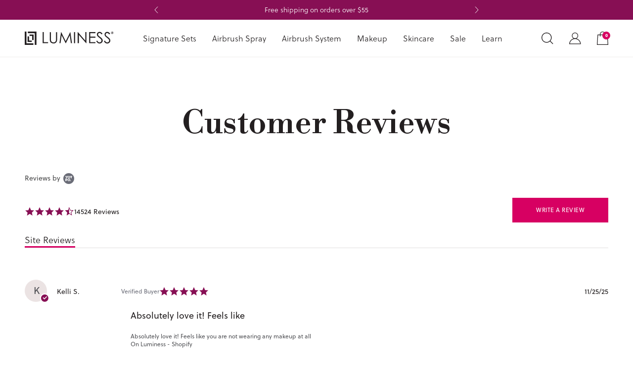

--- FILE ---
content_type: text/html; charset=utf-8
request_url: https://www.luminessbeauty.com/pages/customer-reviews
body_size: 48812
content:















<!doctype html>
<html lang="en">
<head>
  
    
    
    
    
    
      
      
    
  
<meta charset="utf-8">
<meta http-equiv="X-UA-Compatible" content="IE=edge">
<meta name="viewport" content="width=device-width,initial-scale=1">

<link rel="canonical" href="https://www.luminessbeauty.com/pages/customer-reviews">
<link rel="preconnect" href="https://cdn.shopify.com" crossorigin>
<!-- fonts -->
<link rel="preconnect" href="https://fonts.googleapis.com">
<link rel="preconnect" href="https://fonts.gstatic.com" crossorigin>
<link href="https://fonts.googleapis.com/css2?family=Libre+Bodoni:wght@400;500;600;700&display=swap" rel="stylesheet">
<link rel="stylesheet" href="https://use.typekit.net/tew2dmm.css">
<!-- end fonts --><link rel="shortcut icon" href="//www.luminessbeauty.com/cdn/shop/files/favicon-196x196.webp?crop=center&height=32&v=1696975148&width=32" type="image/png"><meta name="facebook-domain-verification" content="xzis7pa1whng94altetmmdynm2u8zw" />

<title>
  Customer Reviews
 &ndash; LUMINESS</title>



<link href='https://fonts.googleapis.com/css?family=Lato:300,400,700,900|Manjari:400,700|Nunito:300,400,600,700,800|Roboto:300,400,500,700,900&display=swap' rel='stylesheet'>
                                   <link rel='stylesheet' href='https://reorder-master.hulkapps.com/css/re-order.css?v=2023-10-25 01:09:09'>

<link rel="stylesheet" href="//www.luminessbeauty.com/cdn/shop/t/119/assets/theme.css?v=141765826963741657521759442753" />


<meta property="og:site_name" content="LUMINESS">
<meta property="og:url" content="https://www.luminessbeauty.com/pages/customer-reviews">
<meta property="og:title" content="Customer Reviews">
<meta property="og:type" content="website">
<meta property="og:description" content="The #1 Leader in Air Delivered Beauty. Cruelty-Free &amp; Clean Formulas.">
<meta name=“facebook-domain-verification” content="ci9nu5rog4sf6q21hrrvuqf46jje84" /><meta property="og:image" content="http://www.luminessbeauty.com/cdn/shop/files/Luminess_Beauty.jpg?v=1697637226">
  <meta property="og:image:secure_url" content="https://www.luminessbeauty.com/cdn/shop/files/Luminess_Beauty.jpg?v=1697637226">
  <meta property="og:image:width" content="1200">
  <meta property="og:image:height" content="628"><meta name="twitter:site" content="@https://x.com/#!/luminessair"><meta name="twitter:card" content="summary_large_image">
<meta name="twitter:title" content="Customer Reviews">
<meta name="twitter:description" content="The #1 Leader in Air Delivered Beauty. Cruelty-Free &amp; Clean Formulas."><script>
  const boostSDAssetFileURL = "\/\/www.luminessbeauty.com\/cdn\/shop\/t\/119\/assets\/boost_sd_assets_file_url.gif?51298";
  window.boostSDAssetFileURL = boostSDAssetFileURL;

  if (window.boostSDAppConfig) {
    window.boostSDAppConfig.generalSettings.custom_js_asset_url = "//www.luminessbeauty.com/cdn/shop/t/119/assets/boost-sd-custom.js?v=18550327208400819101759442752";
    window.boostSDAppConfig.generalSettings.custom_css_asset_url = "//www.luminessbeauty.com/cdn/shop/t/119/assets/boost-sd-custom.css?v=82316635738911372751759442752";
  }

  
</script>

  <script>
  window.boostSDData = window.boostSDData || {};
  window.boostSDData.card_CTA = {
    background_desktop: null,
    background_mobile: null,
    video: null,
    cardIndex:  null,
    label: null,
    description: null,
    hyperlink: null,
    title: null,
    columns: null,
    overlay_position: null,
    text_color: null
  }
</script>

  <!-- Start VWO Async SmartCode -->
<link rel="preconnect" href="https://dev.visualwebsiteoptimizer.com" />
<script type='text/javascript' id='vwoCode'>
window._vwo_code || (function() {
var account_id=808436,
version=2.0,
settings_tolerance=2000,
hide_element='body',
hide_element_style = 'opacity:0 !important;filter:alpha(opacity=0) !important;background:none !important',
/* DO NOT EDIT BELOW THIS LINE */
f=false,w=window,d=document,v=d.querySelector('#vwoCode'),cK='_vwo_'+account_id+'_settings',cc={};try{var c=JSON.parse(localStorage.getItem('_vwo_'+account_id+'_config'));cc=c&&typeof c==='object'?c:{}}catch(e){}var stT=cc.stT==='session'?w.sessionStorage:w.localStorage;code={use_existing_jquery:function(){return typeof use_existing_jquery!=='undefined'?use_existing_jquery:undefined},library_tolerance:function(){return typeof library_tolerance!=='undefined'?library_tolerance:undefined},settings_tolerance:function(){return cc.sT||settings_tolerance},hide_element_style:function(){return'{'+(cc.hES||hide_element_style)+'}'},hide_element:function(){return typeof cc.hE==='string'?cc.hE:hide_element},getVersion:function(){return version},finish:function(){if(!f){f=true;var e=d.getElementById('_vis_opt_path_hides');if(e)e.parentNode.removeChild(e)}},finished:function(){return f},load:function(e){var t=this.getSettings(),n=d.createElement('script'),i=this;if(t){n.textContent=t;d.getElementsByTagName('head')[0].appendChild(n);if(!w.VWO||VWO.caE){stT.removeItem(cK);i.load(e)}}else{n.fetchPriority='high';n.src=e;n.type='text/javascript';n.onerror=function(){_vwo_code.finish()};d.getElementsByTagName('head')[0].appendChild(n)}},getSettings:function(){try{var e=stT.getItem(cK);if(!e){return}e=JSON.parse(e);if(Date.now()>e.e){stT.removeItem(cK);return}return e.s}catch(e){return}},init:function(){if(d.URL.indexOf('__vwo_disable__')>-1)return;var e=this.settings_tolerance();w._vwo_settings_timer=setTimeout(function(){_vwo_code.finish();stT.removeItem(cK)},e);var t=d.currentScript,n=d.createElement('style'),i=this.hide_element(),r=t&&!t.async&&i?i+this.hide_element_style():'',c=d.getElementsByTagName('head')[0];n.setAttribute('id','_vis_opt_path_hides');v&&n.setAttribute('nonce',v.nonce);n.setAttribute('type','text/css');if(n.styleSheet)n.styleSheet.cssText=r;else n.appendChild(d.createTextNode(r));c.appendChild(n);this.load('https://dev.visualwebsiteoptimizer.com/j.php?a='+account_id+'&u='+encodeURIComponent(d.URL)+'&vn='+version)}};w._vwo_code=code;code.init();})();
</script>
<!-- End VWO Async SmartCode -->

  
  <script>window.performance && window.performance.mark && window.performance.mark('shopify.content_for_header.start');</script><meta id="shopify-digital-wallet" name="shopify-digital-wallet" content="/77233422616/digital_wallets/dialog">
<meta name="shopify-checkout-api-token" content="7ae40132c6c8c15da533f5c56f865a5d">
<meta id="in-context-paypal-metadata" data-shop-id="77233422616" data-venmo-supported="true" data-environment="production" data-locale="en_US" data-paypal-v4="true" data-currency="USD">
<script async="async" src="/checkouts/internal/preloads.js?locale=en-US"></script>
<link rel="preconnect" href="https://shop.app" crossorigin="anonymous">
<script async="async" src="https://shop.app/checkouts/internal/preloads.js?locale=en-US&shop_id=77233422616" crossorigin="anonymous"></script>
<script id="apple-pay-shop-capabilities" type="application/json">{"shopId":77233422616,"countryCode":"US","currencyCode":"USD","merchantCapabilities":["supports3DS"],"merchantId":"gid:\/\/shopify\/Shop\/77233422616","merchantName":"LUMINESS","requiredBillingContactFields":["postalAddress","email","phone"],"requiredShippingContactFields":["postalAddress","email","phone"],"shippingType":"shipping","supportedNetworks":["visa","masterCard","amex","discover","elo","jcb"],"total":{"type":"pending","label":"LUMINESS","amount":"1.00"},"shopifyPaymentsEnabled":true,"supportsSubscriptions":true}</script>
<script id="shopify-features" type="application/json">{"accessToken":"7ae40132c6c8c15da533f5c56f865a5d","betas":["rich-media-storefront-analytics"],"domain":"www.luminessbeauty.com","predictiveSearch":true,"shopId":77233422616,"locale":"en"}</script>
<script>var Shopify = Shopify || {};
Shopify.shop = "e03692.myshopify.com";
Shopify.locale = "en";
Shopify.currency = {"active":"USD","rate":"1.0"};
Shopify.country = "US";
Shopify.theme = {"name":"lumi-luminess\/production","id":180583137560,"schema_name":"eHouse All Nàtural","schema_version":"0.1.0","theme_store_id":null,"role":"main"};
Shopify.theme.handle = "null";
Shopify.theme.style = {"id":null,"handle":null};
Shopify.cdnHost = "www.luminessbeauty.com/cdn";
Shopify.routes = Shopify.routes || {};
Shopify.routes.root = "/";</script>
<script type="module">!function(o){(o.Shopify=o.Shopify||{}).modules=!0}(window);</script>
<script>!function(o){function n(){var o=[];function n(){o.push(Array.prototype.slice.apply(arguments))}return n.q=o,n}var t=o.Shopify=o.Shopify||{};t.loadFeatures=n(),t.autoloadFeatures=n()}(window);</script>
<script>
  window.ShopifyPay = window.ShopifyPay || {};
  window.ShopifyPay.apiHost = "shop.app\/pay";
  window.ShopifyPay.redirectState = null;
</script>
<script id="shop-js-analytics" type="application/json">{"pageType":"page"}</script>
<script defer="defer" async type="module" src="//www.luminessbeauty.com/cdn/shopifycloud/shop-js/modules/v2/client.init-shop-cart-sync_D0dqhulL.en.esm.js"></script>
<script defer="defer" async type="module" src="//www.luminessbeauty.com/cdn/shopifycloud/shop-js/modules/v2/chunk.common_CpVO7qML.esm.js"></script>
<script type="module">
  await import("//www.luminessbeauty.com/cdn/shopifycloud/shop-js/modules/v2/client.init-shop-cart-sync_D0dqhulL.en.esm.js");
await import("//www.luminessbeauty.com/cdn/shopifycloud/shop-js/modules/v2/chunk.common_CpVO7qML.esm.js");

  window.Shopify.SignInWithShop?.initShopCartSync?.({"fedCMEnabled":true,"windoidEnabled":true});

</script>
<script>
  window.Shopify = window.Shopify || {};
  if (!window.Shopify.featureAssets) window.Shopify.featureAssets = {};
  window.Shopify.featureAssets['shop-js'] = {"shop-cart-sync":["modules/v2/client.shop-cart-sync_D9bwt38V.en.esm.js","modules/v2/chunk.common_CpVO7qML.esm.js"],"init-fed-cm":["modules/v2/client.init-fed-cm_BJ8NPuHe.en.esm.js","modules/v2/chunk.common_CpVO7qML.esm.js"],"init-shop-email-lookup-coordinator":["modules/v2/client.init-shop-email-lookup-coordinator_pVrP2-kG.en.esm.js","modules/v2/chunk.common_CpVO7qML.esm.js"],"shop-cash-offers":["modules/v2/client.shop-cash-offers_CNh7FWN-.en.esm.js","modules/v2/chunk.common_CpVO7qML.esm.js","modules/v2/chunk.modal_DKF6x0Jh.esm.js"],"init-shop-cart-sync":["modules/v2/client.init-shop-cart-sync_D0dqhulL.en.esm.js","modules/v2/chunk.common_CpVO7qML.esm.js"],"init-windoid":["modules/v2/client.init-windoid_DaoAelzT.en.esm.js","modules/v2/chunk.common_CpVO7qML.esm.js"],"shop-toast-manager":["modules/v2/client.shop-toast-manager_1DND8Tac.en.esm.js","modules/v2/chunk.common_CpVO7qML.esm.js"],"pay-button":["modules/v2/client.pay-button_CFeQi1r6.en.esm.js","modules/v2/chunk.common_CpVO7qML.esm.js"],"shop-button":["modules/v2/client.shop-button_Ca94MDdQ.en.esm.js","modules/v2/chunk.common_CpVO7qML.esm.js"],"shop-login-button":["modules/v2/client.shop-login-button_DPYNfp1Z.en.esm.js","modules/v2/chunk.common_CpVO7qML.esm.js","modules/v2/chunk.modal_DKF6x0Jh.esm.js"],"avatar":["modules/v2/client.avatar_BTnouDA3.en.esm.js"],"shop-follow-button":["modules/v2/client.shop-follow-button_BMKh4nJE.en.esm.js","modules/v2/chunk.common_CpVO7qML.esm.js","modules/v2/chunk.modal_DKF6x0Jh.esm.js"],"init-customer-accounts-sign-up":["modules/v2/client.init-customer-accounts-sign-up_CJXi5kRN.en.esm.js","modules/v2/client.shop-login-button_DPYNfp1Z.en.esm.js","modules/v2/chunk.common_CpVO7qML.esm.js","modules/v2/chunk.modal_DKF6x0Jh.esm.js"],"init-shop-for-new-customer-accounts":["modules/v2/client.init-shop-for-new-customer-accounts_BoBxkgWu.en.esm.js","modules/v2/client.shop-login-button_DPYNfp1Z.en.esm.js","modules/v2/chunk.common_CpVO7qML.esm.js","modules/v2/chunk.modal_DKF6x0Jh.esm.js"],"init-customer-accounts":["modules/v2/client.init-customer-accounts_DCuDTzpR.en.esm.js","modules/v2/client.shop-login-button_DPYNfp1Z.en.esm.js","modules/v2/chunk.common_CpVO7qML.esm.js","modules/v2/chunk.modal_DKF6x0Jh.esm.js"],"checkout-modal":["modules/v2/client.checkout-modal_U_3e4VxF.en.esm.js","modules/v2/chunk.common_CpVO7qML.esm.js","modules/v2/chunk.modal_DKF6x0Jh.esm.js"],"lead-capture":["modules/v2/client.lead-capture_DEgn0Z8u.en.esm.js","modules/v2/chunk.common_CpVO7qML.esm.js","modules/v2/chunk.modal_DKF6x0Jh.esm.js"],"shop-login":["modules/v2/client.shop-login_CoM5QKZ_.en.esm.js","modules/v2/chunk.common_CpVO7qML.esm.js","modules/v2/chunk.modal_DKF6x0Jh.esm.js"],"payment-terms":["modules/v2/client.payment-terms_BmrqWn8r.en.esm.js","modules/v2/chunk.common_CpVO7qML.esm.js","modules/v2/chunk.modal_DKF6x0Jh.esm.js"]};
</script>
<script>(function() {
  var isLoaded = false;
  function asyncLoad() {
    if (isLoaded) return;
    isLoaded = true;
    var urls = ["https:\/\/static.rechargecdn.com\/assets\/js\/widget.min.js?shop=e03692.myshopify.com","https:\/\/d38xvr37kwwhcm.cloudfront.net\/js\/grin-sdk.js?shop=e03692.myshopify.com","\/\/staticw2.yotpo.com\/lUmkdotGqH3xjJKxJq5uuqHrnIAnwatskSqonJ2u\/widget.js?shop=e03692.myshopify.com","https:\/\/cdn.shopify.com\/s\/files\/1\/0772\/3342\/2616\/t\/5\/assets\/affirmShopify.js?v=1706210053\u0026shop=e03692.myshopify.com","https:\/\/app-api.vidjet.io\/94794787-14a8-4093-952d-5c1e85e61494\/shopify\/scripttag?v=1706631701757\u0026shop=e03692.myshopify.com","https:\/\/static.shareasale.com\/json\/shopify\/shareasale-tracking.js?sasmid=117798\u0026ssmtid=76098\u0026scid=2\u0026shop=e03692.myshopify.com","https:\/\/cdn.richpanel.com\/js\/richpanel_shopify_script.js?appClientId=e036928001\u0026tenantId=e03692800\u0026shop=e03692.myshopify.com\u0026shop=e03692.myshopify.com"];
    for (var i = 0; i < urls.length; i++) {
      var s = document.createElement('script');
      s.type = 'text/javascript';
      s.async = true;
      s.src = urls[i];
      var x = document.getElementsByTagName('script')[0];
      x.parentNode.insertBefore(s, x);
    }
  };
  if(window.attachEvent) {
    window.attachEvent('onload', asyncLoad);
  } else {
    window.addEventListener('load', asyncLoad, false);
  }
})();</script>
<script id="__st">var __st={"a":77233422616,"offset":-21600,"reqid":"ab5ccdee-4b59-4cc5-b1eb-fea8ec2befa9-1764188518","pageurl":"www.luminessbeauty.com\/pages\/customer-reviews","s":"pages-128287736088","u":"893ddc4f6484","p":"page","rtyp":"page","rid":128287736088};</script>
<script>window.ShopifyPaypalV4VisibilityTracking = true;</script>
<script id="captcha-bootstrap">!function(){'use strict';const t='contact',e='account',n='new_comment',o=[[t,t],['blogs',n],['comments',n],[t,'customer']],c=[[e,'customer_login'],[e,'guest_login'],[e,'recover_customer_password'],[e,'create_customer']],r=t=>t.map((([t,e])=>`form[action*='/${t}']:not([data-nocaptcha='true']) input[name='form_type'][value='${e}']`)).join(','),a=t=>()=>t?[...document.querySelectorAll(t)].map((t=>t.form)):[];function s(){const t=[...o],e=r(t);return a(e)}const i='password',u='form_key',d=['recaptcha-v3-token','g-recaptcha-response','h-captcha-response',i],f=()=>{try{return window.sessionStorage}catch{return}},m='__shopify_v',_=t=>t.elements[u];function p(t,e,n=!1){try{const o=window.sessionStorage,c=JSON.parse(o.getItem(e)),{data:r}=function(t){const{data:e,action:n}=t;return t[m]||n?{data:e,action:n}:{data:t,action:n}}(c);for(const[e,n]of Object.entries(r))t.elements[e]&&(t.elements[e].value=n);n&&o.removeItem(e)}catch(o){console.error('form repopulation failed',{error:o})}}const l='form_type',E='cptcha';function T(t){t.dataset[E]=!0}const w=window,h=w.document,L='Shopify',v='ce_forms',y='captcha';let A=!1;((t,e)=>{const n=(g='f06e6c50-85a8-45c8-87d0-21a2b65856fe',I='https://cdn.shopify.com/shopifycloud/storefront-forms-hcaptcha/ce_storefront_forms_captcha_hcaptcha.v1.5.2.iife.js',D={infoText:'Protected by hCaptcha',privacyText:'Privacy',termsText:'Terms'},(t,e,n)=>{const o=w[L][v],c=o.bindForm;if(c)return c(t,g,e,D).then(n);var r;o.q.push([[t,g,e,D],n]),r=I,A||(h.body.append(Object.assign(h.createElement('script'),{id:'captcha-provider',async:!0,src:r})),A=!0)});var g,I,D;w[L]=w[L]||{},w[L][v]=w[L][v]||{},w[L][v].q=[],w[L][y]=w[L][y]||{},w[L][y].protect=function(t,e){n(t,void 0,e),T(t)},Object.freeze(w[L][y]),function(t,e,n,w,h,L){const[v,y,A,g]=function(t,e,n){const i=e?o:[],u=t?c:[],d=[...i,...u],f=r(d),m=r(i),_=r(d.filter((([t,e])=>n.includes(e))));return[a(f),a(m),a(_),s()]}(w,h,L),I=t=>{const e=t.target;return e instanceof HTMLFormElement?e:e&&e.form},D=t=>v().includes(t);t.addEventListener('submit',(t=>{const e=I(t);if(!e)return;const n=D(e)&&!e.dataset.hcaptchaBound&&!e.dataset.recaptchaBound,o=_(e),c=g().includes(e)&&(!o||!o.value);(n||c)&&t.preventDefault(),c&&!n&&(function(t){try{if(!f())return;!function(t){const e=f();if(!e)return;const n=_(t);if(!n)return;const o=n.value;o&&e.removeItem(o)}(t);const e=Array.from(Array(32),(()=>Math.random().toString(36)[2])).join('');!function(t,e){_(t)||t.append(Object.assign(document.createElement('input'),{type:'hidden',name:u})),t.elements[u].value=e}(t,e),function(t,e){const n=f();if(!n)return;const o=[...t.querySelectorAll(`input[type='${i}']`)].map((({name:t})=>t)),c=[...d,...o],r={};for(const[a,s]of new FormData(t).entries())c.includes(a)||(r[a]=s);n.setItem(e,JSON.stringify({[m]:1,action:t.action,data:r}))}(t,e)}catch(e){console.error('failed to persist form',e)}}(e),e.submit())}));const S=(t,e)=>{t&&!t.dataset[E]&&(n(t,e.some((e=>e===t))),T(t))};for(const o of['focusin','change'])t.addEventListener(o,(t=>{const e=I(t);D(e)&&S(e,y())}));const B=e.get('form_key'),M=e.get(l),P=B&&M;t.addEventListener('DOMContentLoaded',(()=>{const t=y();if(P)for(const e of t)e.elements[l].value===M&&p(e,B);[...new Set([...A(),...v().filter((t=>'true'===t.dataset.shopifyCaptcha))])].forEach((e=>S(e,t)))}))}(h,new URLSearchParams(w.location.search),n,t,e,['guest_login'])})(!0,!0)}();</script>
<script integrity="sha256-52AcMU7V7pcBOXWImdc/TAGTFKeNjmkeM1Pvks/DTgc=" data-source-attribution="shopify.loadfeatures" defer="defer" src="//www.luminessbeauty.com/cdn/shopifycloud/storefront/assets/storefront/load_feature-81c60534.js" crossorigin="anonymous"></script>
<script crossorigin="anonymous" defer="defer" src="//www.luminessbeauty.com/cdn/shopifycloud/storefront/assets/shopify_pay/storefront-65b4c6d7.js?v=20250812"></script>
<script data-source-attribution="shopify.dynamic_checkout.dynamic.init">var Shopify=Shopify||{};Shopify.PaymentButton=Shopify.PaymentButton||{isStorefrontPortableWallets:!0,init:function(){window.Shopify.PaymentButton.init=function(){};var t=document.createElement("script");t.src="https://www.luminessbeauty.com/cdn/shopifycloud/portable-wallets/latest/portable-wallets.en.js",t.type="module",document.head.appendChild(t)}};
</script>
<script data-source-attribution="shopify.dynamic_checkout.buyer_consent">
  function portableWalletsHideBuyerConsent(e){var t=document.getElementById("shopify-buyer-consent"),n=document.getElementById("shopify-subscription-policy-button");t&&n&&(t.classList.add("hidden"),t.setAttribute("aria-hidden","true"),n.removeEventListener("click",e))}function portableWalletsShowBuyerConsent(e){var t=document.getElementById("shopify-buyer-consent"),n=document.getElementById("shopify-subscription-policy-button");t&&n&&(t.classList.remove("hidden"),t.removeAttribute("aria-hidden"),n.addEventListener("click",e))}window.Shopify?.PaymentButton&&(window.Shopify.PaymentButton.hideBuyerConsent=portableWalletsHideBuyerConsent,window.Shopify.PaymentButton.showBuyerConsent=portableWalletsShowBuyerConsent);
</script>
<script data-source-attribution="shopify.dynamic_checkout.cart.bootstrap">document.addEventListener("DOMContentLoaded",(function(){function t(){return document.querySelector("shopify-accelerated-checkout-cart, shopify-accelerated-checkout")}if(t())Shopify.PaymentButton.init();else{new MutationObserver((function(e,n){t()&&(Shopify.PaymentButton.init(),n.disconnect())})).observe(document.body,{childList:!0,subtree:!0})}}));
</script>
<link id="shopify-accelerated-checkout-styles" rel="stylesheet" media="screen" href="https://www.luminessbeauty.com/cdn/shopifycloud/portable-wallets/latest/accelerated-checkout-backwards-compat.css" crossorigin="anonymous">
<style id="shopify-accelerated-checkout-cart">
        #shopify-buyer-consent {
  margin-top: 1em;
  display: inline-block;
  width: 100%;
}

#shopify-buyer-consent.hidden {
  display: none;
}

#shopify-subscription-policy-button {
  background: none;
  border: none;
  padding: 0;
  text-decoration: underline;
  font-size: inherit;
  cursor: pointer;
}

#shopify-subscription-policy-button::before {
  box-shadow: none;
}

      </style>

<script>window.performance && window.performance.mark && window.performance.mark('shopify.content_for_header.end');</script>
  <!-- "snippets/shogun-products.liquid" was not rendered, the associated app was uninstalled -->

  <link href='https://fonts.googleapis.com/css?family=Lato:300,400,700,900|Manjari:400,700|Nunito:300,400,600,700,800|Roboto:300,400,500,700,900&display=swap' rel='stylesheet'>
                                   <link rel='stylesheet' href='https://reorder-master.hulkapps.com/css/re-order.css?v=2023-10-25 01:09:09'>
<script type="application/ld+json">
{
  "@context": "https://schema.org",
  "@type": "OnlineStore",
  "name": "Luminess Beauty",
  "image": "https://cdn.shopify.com/s/files/1/0772/3342/2616/products/1_1500_Cosmetics_Alluring_Rose_Open_400x400.jpg",
  "description": "Luminess Beauty offers a wide range of high-quality beauty products including makeup, skincare, and beauty tools. Explore our collection of innovative and trend-setting products to enhance your natural beauty.",
  "email": "help@luminessbeauty.com",
  "url": "https://www.luminessbeauty.com/",
  "telephone": ["(888) 793-7474"],
  "address": {
    "@type": "PostalAddress",
    "streetAddress": "12822 Capricorn St.",
    "addressLocality": "Stafford",
    "addressRegion": "TX",
    "postalCode": "77477",
    "addressCountry": "United States"
  },
  "sameAs": [
    "https://www.facebook.com/luminessair",
    "https://twitter.com/#!/luminessair",
    "https://www.instagram.com/luminesscosmetics/",
    "https://www.youtube.com/luminessair",
    "https://www.tiktok.com/@luminess"
  ]
}
</script>
<!-- Google Tag Manager -->
<script>(function(w,d,s,l,i){w[l]=w[l]||[];w[l].push({'gtm.start':
new Date().getTime(),event:'gtm.js'});var f=d.getElementsByTagName(s)[0],
j=d.createElement(s),dl=l!='dataLayer'?'&l='+l:'';j.async=true;j.src=
'https://www.googletagmanager.com/gtm.js?id='+i+dl;f.parentNode.insertBefore(j,f);
})(window,document,'script','dataLayer','GTM-55NCCVP6');</script>
<!-- End Google Tag Manager -->

  <!-- "snippets/shogun-head.liquid" was not rendered, the associated app was uninstalled -->

  <style>
  .tn-gate-toggle-switch {
    z-index: 1 !important;
  }
  .trynow-quick-buy-visibility {
    display: none !important;
  }
  .trynow-quick-buy-cta {
    display: flex;
    align-items: center;
    justify-content: center;
    width: 100%;
    border: none;
    outline: none;
    cursor: pointer;
    text-decoration: none;
    padding: 12px;
    border-radius: 0;
    color: #fff;
    border-color: #D70062;
    background: #D70062;
    margin: 0;
    font-size: 14px;
    transition: 150ms background cubic-bezier(0.4, 0, 0.2, 1);
  }
  .trynow-quick-buy-cta:hover {
    background: #870F54;
    text-decoration: underline;
  }
  #pdpAddToCart, .sticky-atc-bar .button--short {
    color: white !important;
    background: #000000 !important;
  }
  #pdpAddToCart:hover, .sticky-atc-bar .button--short:hover {
    background: #4F5054 !important;
  }
  @media (max-width: 330px) {
    .trynow-cp-item .boost-sd__fallback-button-text, .trynow-cp-item .trynow-quick-buy-cta {
      font-size: 12px !important;
    }
  }
  .trynow-quick-buy-badge {
    padding: 2px 6px;
    border-radius: 2px;
    font-family: inherit;
    font-style: normal;
    font-weight: bold;
    font-size: 10px;
    line-height: 1.6;
    text-transform: uppercase;
    background: #21535c;
    color: #fff;
  }
  /*
  .kl-private-reset-css-Xuajs1 {
    display: none !important
  }*/
</style>
<script>
  function loadTryNowScript() {
    const script = document.createElement("script");
    script.src = "https://components.trynow.net/shopify/1.17.1/trynow.min.js";
    script.async = true;
    document.head.appendChild(script);
  }

  document.addEventListener('DOMContentLoaded', function(){
    if(window.location.href.includes('/collections/try-before-you-buy-trynow')) {
      loadTryNowScript()
    }
  })

  window.addEventListener('trynow:initialized', function() {
    if(!window.trynow) return
    
    // Set initial TryNow variant
    window.trynow.components.onLoad('ctaButton', function() {
      window.trynow.components.ctaButton.setSelectedVariantId(window.state.selectedVariant.id)
    });

    // Set TryNow subscription on TryNow button click
    const tryNowButton = document.querySelector('#trynow-cta-button');
    if(tryNowButton){
      tryNowButton.addEventListener('click', async function() {
        window.tryNowButtonClicked = true;
        window.state.selectedPlan.id = (await window.trynow.getSellingPlanId()).split('/').pop();
      });
    }
  });

  document.addEventListener('DOMContentLoaded', function() {
    const observer = new MutationObserver(() => {
      const btn = document.getElementById("pdpAddToCart");
      if (btn) {
        loadTryNowScript()
        observer.disconnect();
      }
    });

    observer.observe(document.body, { childList: true, subtree: true });
  });
</script>
  <style>
  trynow-cta-button{
    position: relative;
  }

  #trynow-cta-description-container {
    display: none;
  }
  #trynow-cta-description {
    display: grid !important;
    padding: 0.2rem 0.5rem;
    row-gap: 4px;
  }
  #trynow-description-text {
    text-transform: uppercase;    
  }
  #trynow-description-break {
    display: block
  }
  #trynow-cta-view-collection {
    text-decoration: underline;
    margin-right: 4px;
    margin-left: auto;
  }
  #tn-cta-info-icon {
    text-decoration: underline;
    margin: auto !important;
  }
  #trynow-description-text, #trynow-cta-view-collection, #tn-cta-info-icon {
    font-size: 14px;
    font-weight: 300;
  }
  #trynow-cta-powered-by {
    color: black;
    text-decoration: none;
    display: inline-flex;
    margin: auto;
  }
  #trynow-toggle {
    text-align: center;
    cursor: pointer;
    width: fit-content;
    margin-inline: auto;
    display: none;
    text-decoration: underline;
    font-size: .875rem;
    font-weight: 300;
    line-height: 21px;
    margin-top: 8px;
  }
  .tn-hiw-subtitle{
    font-size: 19px !important;
    margin-bottom: 5px !important;
  }
  
  .trynow-sticky-buy-cta {
    background: #D70062;
    font-size: 16px;
    text-align: center;
    font-weight: 600;
  }
  .trynow-sticky-buy-cta:hover {
    text-decoration: none;
  }
  @media (min-width: 1024px) {
    .trynow-sticky-buy-cta {
      text-align: left;
      width: 436px !important;
      max-width: 240px;
    }
  }
  @media (max-width: 1023px) {
    .trynow-sticky-buy-cta .arrows {
      left: auto !important;
      margin-left: 12px;
    }
  }
  /* CTA App Block general style*/
  #trynow-cta-button{
    margin-block: 0.8rem !important;
    font-weight: 600;
  }

  .trynowArrows.arrows {
      position: absolute !important;
      z-index: 100;
      top: 0.5px;
      right: 10% !important;
  }

  #trynow-cta-description-container{
    width: 100%;
    justify-content: center;
  }

  @keyframes arrow-colors {
    0% {
      fill: #4a0026;
    }
    50% {
      fill: #a95b83;
    }
    100% {
      fill: #fff;
    } 
  }

  trynow-cta-button path.one,
  .trynow-sticky-buy-cta path.one {
    animation: arrow-colors 1s infinite .6s;
    transform: translateX(0);
  }

  trynow-cta-button path.two,
  .trynow-sticky-buy-cta path.two {
    transform: translateX(0);
    animation: arrow-colors 1s infinite .4s;
  }

  trynow-cta-button path.three,
  .trynow-sticky-buy-cta path.three {
    animation: arrow-colors 1s infinite .2s;
  }

  #trynow-cta-button {
    border: 1px solid #fff; 
    border-radius: 10px; 
    box-shadow: 4px 4px 4px 2px #666; 
    text-transform: uppercase;
    font-style: italic;
    font-weight: 600;
  }

  @media (min-width: 1024px) {
  .trynowArrows.arrows{
    right: 10%;
  }
}

  @media (max-width: 1023px) and (min-width: 551px) {
    .trynowArrows.arrows {
      right: 5%;
    }
  }

  @media (max-width: 550px) {
    .trynowArrows.arrows {
      right: 10%;
    }
  }


  
</style>
<script>
  async function changeTryNowDescription(){
    if(!window.trynow) return

    const tryNowDescription = document.querySelector('#trynow-cta-description')
    addAnimation();

    // Change TryNow first text
    let textNode = null
    if(tryNowDescription) {
      textNode = Array.from(tryNowDescription.childNodes).find(
        node => node.nodeType === Node.TEXT_NODE && node.textContent.trim() !== ''
      );
    }
    
    if (textNode) {
      const fullText = textNode.textContent.trim();
      const firstPeriodIndex = fullText.indexOf('.') + 1;

      if (firstPeriodIndex > 0) {
        const firstSentence = fullText.slice(0, firstPeriodIndex);
        let rest = fullText.slice(firstPeriodIndex).trim();

        if (rest.endsWith('!.')) {
          rest = rest.slice(0, -1);
        }

        function formatTextWithBoldNumbers(text) {
          return text.replace(/(\d+(?:-\d+)?(?:\s+[A-Za-z-]+)*)\s+(products?|days?)/gi, (match, num, word) => {
            const number = parseInt(num, 10); 
            
            const pluralWord = word.toLowerCase().startsWith('product')
              ? (number === 1 && !num.includes('-') ? 'product' : 'products')
              : (number === 1 && !num.includes('-') ? 'day' : 'days');
        
            return `<strong>${num} ${pluralWord}</strong>`;
          });
        }

        const span = document.createElement('span');
        span.id = 'trynow-description-text';

        const br = document.createElement('br');
        br.id = 'trynow-description-break';

        const formattedFirst = formatTextWithBoldNumbers(firstSentence) + '\u00A0';
        const formattedRest = formatTextWithBoldNumbers(rest);

        span.innerHTML = formattedFirst;
        span.appendChild(br);
        span.insertAdjacentHTML('beforeend', formattedRest);

        tryNowDescription.replaceChild(span, textNode);
      }
    }
  
    // Change TryNow i icon
    const tryNowIcon = document.querySelector('#tn-cta-info-icon');
    if (tryNowIcon) {
      let svg = tryNowIcon.querySelector("svg");
      if (svg) {
        svg.remove();
        tryNowIcon.textContent = "LEARN MORE";
      }
    }

    // Turn Collection URL into a TryLink
    const tryNowViewCollection = document.querySelector('#trynow-cta-view-collection');
    if(tryNowViewCollection){
      tryNowViewCollection.href= '/collections/try-before-you-buy-trynow?tng=mjMXgboGsDEOIWNkk8XSK';
    }
    document.querySelectorAll("#trynow-cta-view-collection").forEach(a => {
      if (a.nextSibling && a.nextSibling.nodeType === 3 && a.nextSibling.nodeValue.includes("\u00A0")) {
        a.nextSibling.remove();
      }
    }); 

    if(tryNowDescription){
      tryNowDescription.insertAdjacentHTML('beforeend', `
        <a
          href='https://www.trynow.com/shopper'
          target='_blank'
          id='trynow-cta-powered-by'
        >
          Powered by&nbsp;
          <svg
            width='46px'
            style='position:relative;top:1px;left:0px'
            viewBox='0 0 787 229'
          >
            <path fill='black' d='M547.051 33.393c-28.899 0-52.32 23.408-52.32 52.29v48.913c0 28.882 23.421 52.289 52.32 52.289 28.898 0 52.319-23.407 52.319-52.289V85.683c0-28.882-23.421-52.29-52.319-52.29Zm14.124 103.132c0 7.803-6.317 14.116-14.124 14.116s-14.124-6.313-14.124-14.116V83.711c0-7.802 6.317-14.115 14.124-14.115s14.124 6.313 14.124 14.115v52.814ZM104.723 71.9V35.574H38.196V0H0v134.573c0 28.882 23.421 52.289 52.32 52.289 28.898 0 52.32-23.407 52.32-52.289V99.356H66.444v37.146c0 7.803-6.317 14.116-14.124 14.116s-14.124-6.313-14.124-14.116V71.88h66.527v.02Zm88.008-38.509c-15.152 0-24.806 7.908-30.829 18.08V35.594h-37.818l-.105 148.269h38.195V83.73c0-7.802 6.317-14.116 14.124-14.116s14.124 6.314 14.124 14.116v37.146h38.196V85.66c0-28.882-12.025-52.29-35.887-52.29v.021Zm88.688 153.408c15.153 0 24.806-7.907 30.83-18.08v60.26h37.818l.105-192.672h-38.196v100.132c0 7.803-6.317 14.116-14.124 14.116s-14.124-6.313-14.124-14.116V36.328h-38.196v98.182c0 28.882 12.025 52.289 35.887 52.289ZM442.247 33.393c-15.152 0-24.806 7.908-30.829 18.08V35.596H373.6l-.105 148.269h38.196V83.732c0-7.802 6.317-14.115 14.124-14.115s14.124 6.313 14.124 14.115v100.133h38.196V85.683c0-28.882-12.026-52.29-35.888-52.29Zm306.565 2.935V136.46c0 7.803-6.317 14.116-14.124 14.116s-14.124-6.313-14.124-14.116v-1.72s.042-.146.042-.23V36.328h-38.238v98.182s.021.147.042.23v1.72c0 7.803-6.317 14.116-14.124 14.116s-14.124-6.313-14.124-14.116V36.328h-38.195v98.182c0 28.882 16.453 52.289 44.596 52.289 22.12 0 36.013-13.759 40.924-28.609 4.932 14.85 18.804 28.609 40.924 28.609 28.143 0 44.597-23.407 44.597-52.289V36.328h-38.196Z'/>
          </svg>
        </a>
      `)
    }
  
    // Show TryNow description after changes
    const tryNowDescriptionContainer = document.querySelector('#trynow-cta-description-container')
    if(tryNowDescriptionContainer) {
      tryNowDescriptionContainer.style.display = 'inline-flex'
    }
  }

  /* Change TryNow Toggle */
  async function changeTryNowToggle(toggleDisplay){
    const tryNowToggle = document.querySelector('gated-flow-toggle')
    const tryNowToggleInput = tryNowToggle.querySelector('.tn-gate-toggle-input')
    const hasPassedTryLink = await window.trynow.hasPassedTryLink()
    if (tryNowToggle && hasPassedTryLink) {
      tryNowToggle.parentElement.style.display = 'none';
      tryNowToggle.parentElement.insertAdjacentHTML('afterend', `
        <div id="trynow-toggle">
          Turn <span id="trynow-toggle-on-off-text">${tryNowToggleInput.checked ? 'off' : 'on'}</span> Try Before You Buy
        </div>
      `);
    
      const tryNowTextToggle = document.getElementById('trynow-toggle');
      const tryNowOnOffText = document.getElementById('trynow-toggle-on-off-text');
    
      if (tryNowTextToggle && tryNowOnOffText) {
        tryNowTextToggle.addEventListener('click', () => {
          tryNowOnOffText.textContent = tryNowOnOffText.textContent === 'on' ? 'off' : 'on';
          if(tryNowOnOffText.textContent == 'on'){
            document.querySelector('[id*="trynow_try_before_you_buy_trynow_cta_button"]').style.marginTop = '0'
          } else {
            document.querySelector('[id*="trynow_try_before_you_buy_trynow_cta_button"]').style.marginTop = '-1.8rem'
          }
          tryNowToggleInput.click()
        });
      }

      if(tryNowOnOffText.textContent == 'on'){
        document.querySelector('[id*="trynow_try_before_you_buy_trynow_cta_button"]').style.marginTop = '0'
      } else {
        document.querySelector('[id*="trynow_try_before_you_buy_trynow_cta_button"]').style.marginTop = '-1.8rem'
      }

      tryNowTextToggle.style.display = toggleDisplay != 'none' && 'block';

      const tryNowBtn = document.querySelector('#trynow-cta-button');
      const tryNowSticky = document.querySelector('.trynow-sticky-buy-cta')
      /*
      const template = document.createElement('template');

      template.innerHTML = `
      <span class="trynowArrows arrows" style="
      position: absolute;
      z-index: 100;
      top: 0.5px;
  "> 
      <svg width="30px" height="20px" viewBox="0 0 66 43" version="1.1" xmlns="http://www.w3.org/2000/svg" xmlns:xlink="http://www.w3.org/1999/xlink"> <g id="arrow" stroke="none" stroke-width="1" fill="none" fill-rule="evenodd"> <path class="one" d="M40.1543933,3.89485454 L43.9763149,0.139296592 C44.1708311,-0.0518420739 44.4826329,-0.0518571125 44.6771675,0.139262789 L65.6916134,20.7848311 C66.0855801,21.1718824 66.0911863,21.8050225 65.704135,22.1989893 C65.7000188,22.2031791 65.6958657,22.2073326 65.6916762,22.2114492 L44.677098,42.8607841 C44.4825957,43.0519059 44.1708242,43.0519358 43.9762853,42.8608513 L40.1545186,39.1069479 C39.9575152,38.9134427 39.9546793,38.5968729 40.1481845,38.3998695 C40.1502893,38.3977268 40.1524132,38.395603 40.1545562,38.3934985 L56.9937789,21.8567812 C57.1908028,21.6632968 57.193672,21.3467273 57.0001876,21.1497035 C56.9980647,21.1475418 56.9959223,21.1453995 56.9937605,21.1432767 L40.1545208,4.60825197 C39.9574869,4.41477773 39.9546013,4.09820839 40.1480756,3.90117456 C40.1501626,3.89904911 40.1522686,3.89694235 40.1543933,3.89485454 Z" fill="#FFFFFF"></path> <path class="two" d="M20.1543933,3.89485454 L23.9763149,0.139296592 C24.1708311,-0.0518420739 24.4826329,-0.0518571125 24.6771675,0.139262789 L45.6916134,20.7848311 C46.0855801,21.1718824 46.0911863,21.8050225 45.704135,22.1989893 C45.7000188,22.2031791 45.6958657,22.2073326 45.6916762,22.2114492 L24.677098,42.8607841 C24.4825957,43.0519059 24.1708242,43.0519358 23.9762853,42.8608513 L20.1545186,39.1069479 C19.9575152,38.9134427 19.9546793,38.5968729 20.1481845,38.3998695 C20.1502893,38.3977268 20.1524132,38.395603 20.1545562,38.3934985 L36.9937789,21.8567812 C37.1908028,21.6632968 37.193672,21.3467273 37.0001876,21.1497035 C36.9980647,21.1475418 36.9959223,21.1453995 36.9937605,21.1432767 L20.1545208,4.60825197 C19.9574869,4.41477773 19.9546013,4.09820839 20.1480756,3.90117456 C20.1501626,3.89904911 20.1522686,3.89694235 20.1543933,3.89485454 Z" fill="#FFFFFF"></path> <path class="three" d="M0.154393339,3.89485454 L3.97631488,0.139296592 C4.17083111,-0.0518420739 4.48263286,-0.0518571125 4.67716753,0.139262789 L25.6916134,20.7848311 C26.0855801,21.1718824 26.0911863,21.8050225 25.704135,22.1989893 C25.7000188,22.2031791 25.6958657,22.2073326 25.6916762,22.2114492 L4.67709797,42.8607841 C4.48259567,43.0519059 4.17082418,43.0519358 3.97628526,42.8608513 L0.154518591,39.1069479 C-0.0424848215,38.9134427 -0.0453206733,38.5968729 0.148184538,38.3998695 C0.150289256,38.3977268 0.152413239,38.395603 0.154556228,38.3934985 L16.9937789,21.8567812 C17.1908028,21.6632968 17.193672,21.3467273 17.0001876,21.1497035 C16.9980647,21.1475418 16.9959223,21.1453995 16.9937605,21.1432767 L0.15452076,4.60825197 C-0.0425130651,4.41477773 -0.0453986756,4.09820839 0.148075568,3.90117456 C0.150162624,3.89904911 0.152268631,3.89694235 0.154393339,3.89485454 Z" fill="#FFFFFF"></path> </g> </svg> 
      </span>
      `;

    const arrows = template.content.firstElementChild; 

    

      if(tryNowBtn){
        tryNowBtn.parentNode.insertBefore(arrows, tryNowBtn);
      }

      tryNowBtn.classList.add('trynow-animated-btn')
      */
    }
  }

  function onTryNowStickyAction() {
    let tbybBtn = document.querySelector('#trynow-cta-button');
    if(tbybBtn) {
      tbybBtn.click();
    }
  }

  async function onLoadStickyButton() {
    const trynowCTAState = window.trynow?.components?.ctaButton?.state;
    
    if(trynowCTAState == 'ready' || trynowCTAState == 'ready_with_toggle_switch') {
      let stickyContainer = document.querySelector('.sticky-atc-bar');
      let stickyAtc = stickyContainer.querySelector('.button--short');
      let trynowSticky = document.querySelector('.trynow-sticky-buy-cta');
      const arrowAnimation =  
      `
      <style>
       .trynow-sticky-buy-cta {
        width: 436px !important;
        border: 1px solid #fff; 
        border-radius: 10px; 
        box-shadow: 4px 4px 4px 2px #666; 
        text-transform: uppercase;
        font-style: italic;
        max-width: 310px !important;
       }

       @media only screen and (max-width: 600px) {
       .trynow-sticky-buy-cta{
        max-width: 370px !important;
       }
      }

      </style>
      <span class="arrows" style="
          position: absolute;
          z-index: 100;
          top: 15.5px;
          left: 83% !important;
      "> 
          <svg width="30px" height="20px" viewBox="0 0 66 43" version="1.1" xmlns="http://www.w3.org/2000/svg" xmlns:xlink="http://www.w3.org/1999/xlink"> <g id="arrow" stroke="none" stroke-width="1" fill="none" fill-rule="evenodd"> <path class="one" d="M40.1543933,3.89485454 L43.9763149,0.139296592 C44.1708311,-0.0518420739 44.4826329,-0.0518571125 44.6771675,0.139262789 L65.6916134,20.7848311 C66.0855801,21.1718824 66.0911863,21.8050225 65.704135,22.1989893 C65.7000188,22.2031791 65.6958657,22.2073326 65.6916762,22.2114492 L44.677098,42.8607841 C44.4825957,43.0519059 44.1708242,43.0519358 43.9762853,42.8608513 L40.1545186,39.1069479 C39.9575152,38.9134427 39.9546793,38.5968729 40.1481845,38.3998695 C40.1502893,38.3977268 40.1524132,38.395603 40.1545562,38.3934985 L56.9937789,21.8567812 C57.1908028,21.6632968 57.193672,21.3467273 57.0001876,21.1497035 C56.9980647,21.1475418 56.9959223,21.1453995 56.9937605,21.1432767 L40.1545208,4.60825197 C39.9574869,4.41477773 39.9546013,4.09820839 40.1480756,3.90117456 C40.1501626,3.89904911 40.1522686,3.89694235 40.1543933,3.89485454 Z" fill="#FFFFFF"></path> <path class="two" d="M20.1543933,3.89485454 L23.9763149,0.139296592 C24.1708311,-0.0518420739 24.4826329,-0.0518571125 24.6771675,0.139262789 L45.6916134,20.7848311 C46.0855801,21.1718824 46.0911863,21.8050225 45.704135,22.1989893 C45.7000188,22.2031791 45.6958657,22.2073326 45.6916762,22.2114492 L24.677098,42.8607841 C24.4825957,43.0519059 24.1708242,43.0519358 23.9762853,42.8608513 L20.1545186,39.1069479 C19.9575152,38.9134427 19.9546793,38.5968729 20.1481845,38.3998695 C20.1502893,38.3977268 20.1524132,38.395603 20.1545562,38.3934985 L36.9937789,21.8567812 C37.1908028,21.6632968 37.193672,21.3467273 37.0001876,21.1497035 C36.9980647,21.1475418 36.9959223,21.1453995 36.9937605,21.1432767 L20.1545208,4.60825197 C19.9574869,4.41477773 19.9546013,4.09820839 20.1480756,3.90117456 C20.1501626,3.89904911 20.1522686,3.89694235 20.1543933,3.89485454 Z" fill="#FFFFFF"></path> <path class="three" d="M0.154393339,3.89485454 L3.97631488,0.139296592 C4.17083111,-0.0518420739 4.48263286,-0.0518571125 4.67716753,0.139262789 L25.6916134,20.7848311 C26.0855801,21.1718824 26.0911863,21.8050225 25.704135,22.1989893 C25.7000188,22.2031791 25.6958657,22.2073326 25.6916762,22.2114492 L4.67709797,42.8607841 C4.48259567,43.0519059 4.17082418,43.0519358 3.97628526,42.8608513 L0.154518591,39.1069479 C-0.0424848215,38.9134427 -0.0453206733,38.5968729 0.148184538,38.3998695 C0.150289256,38.3977268 0.152413239,38.395603 0.154556228,38.3934985 L16.9937789,21.8567812 C17.1908028,21.6632968 17.193672,21.3467273 17.0001876,21.1497035 C16.9980647,21.1475418 16.9959223,21.1453995 16.9937605,21.1432767 L0.15452076,4.60825197 C-0.0425130651,4.41477773 -0.0453986756,4.09820839 0.148075568,3.90117456 C0.150162624,3.89904911 0.152268631,3.89694235 0.154393339,3.89485454 Z" fill="#FFFFFF"></path> </g> </svg> 
          </span>
      `;


      
      
      if(!trynowSticky) {
        stickyAtc.insertAdjacentHTML('afterend', `<button class=" button button--primary w-full lg:w-[240px] lg:!px-4 h-[50px] trynow-sticky-buy-cta" onClick="onTryNowStickyAction()">Try Before You Buy - $0.00
       ${arrowAnimation}
        </button>`);
        stickyAtc.style.display = 'none';
      } else {
        stickyAtc.style.display = 'none';
        trynowSticky.style.display = 'block';
      }
    } else {
      let stickyContainer = document.querySelector('.sticky-atc-bar');
      if(stickyContainer) {
        let stickyAtc = stickyContainer.querySelector('.button--short');
        let trynowSticky = document.querySelector('.trynow-sticky-buy-cta');
        if(trynowSticky) {
          trynowSticky.style.display = 'none';
          stickyAtc.style.display = 'block';
        }
      }
    }
  }

  function observeToggleDisplayChange() {
    if (!window.trynow) return;
    
    window.trynow.components.onLoad('toggle', function() {
      const target = document.querySelector('gated-flow-toggle');
      if (!target) return;
    
      let lastDisplay = target.style.display;
    
      const observer = new MutationObserver((mutations) => {
        mutations.forEach(mutation => {
          if (mutation.type === 'attributes' && mutation.attributeName === 'style') {
            const currentDisplay = target.style.display;
            if (currentDisplay !== lastDisplay) {
              lastDisplay = currentDisplay;
              observer.disconnect();
              clearTimeout(timeoutId);
              changeTryNowToggle(lastDisplay)
            }
          }
        });
      });
    
      observer.observe(target, { attributes: true, attributeFilter: ['style'] });
    
      const timeoutId = setTimeout(() => {
        observer.disconnect();
      }, 10000);
    });
  }

  function addAnimation(){
      const tryNowBtn = document.querySelector('#trynow-cta-button');
      const tryNowSticky = document.querySelector('.trynow-sticky-buy-cta')
      const template = document.createElement('template');

      template.innerHTML = `
      <span class="trynowArrows arrows" style="
      position: absolute;
      z-index: 100;
      top: 0.5px;
      pointer-events: none;
  "> 
      <svg width="30px" height="20px" viewBox="0 0 66 43" version="1.1" xmlns="http://www.w3.org/2000/svg" xmlns:xlink="http://www.w3.org/1999/xlink"> <g id="arrow" stroke="none" stroke-width="1" fill="none" fill-rule="evenodd"> <path class="one" d="M40.1543933,3.89485454 L43.9763149,0.139296592 C44.1708311,-0.0518420739 44.4826329,-0.0518571125 44.6771675,0.139262789 L65.6916134,20.7848311 C66.0855801,21.1718824 66.0911863,21.8050225 65.704135,22.1989893 C65.7000188,22.2031791 65.6958657,22.2073326 65.6916762,22.2114492 L44.677098,42.8607841 C44.4825957,43.0519059 44.1708242,43.0519358 43.9762853,42.8608513 L40.1545186,39.1069479 C39.9575152,38.9134427 39.9546793,38.5968729 40.1481845,38.3998695 C40.1502893,38.3977268 40.1524132,38.395603 40.1545562,38.3934985 L56.9937789,21.8567812 C57.1908028,21.6632968 57.193672,21.3467273 57.0001876,21.1497035 C56.9980647,21.1475418 56.9959223,21.1453995 56.9937605,21.1432767 L40.1545208,4.60825197 C39.9574869,4.41477773 39.9546013,4.09820839 40.1480756,3.90117456 C40.1501626,3.89904911 40.1522686,3.89694235 40.1543933,3.89485454 Z" fill="#FFFFFF"></path> <path class="two" d="M20.1543933,3.89485454 L23.9763149,0.139296592 C24.1708311,-0.0518420739 24.4826329,-0.0518571125 24.6771675,0.139262789 L45.6916134,20.7848311 C46.0855801,21.1718824 46.0911863,21.8050225 45.704135,22.1989893 C45.7000188,22.2031791 45.6958657,22.2073326 45.6916762,22.2114492 L24.677098,42.8607841 C24.4825957,43.0519059 24.1708242,43.0519358 23.9762853,42.8608513 L20.1545186,39.1069479 C19.9575152,38.9134427 19.9546793,38.5968729 20.1481845,38.3998695 C20.1502893,38.3977268 20.1524132,38.395603 20.1545562,38.3934985 L36.9937789,21.8567812 C37.1908028,21.6632968 37.193672,21.3467273 37.0001876,21.1497035 C36.9980647,21.1475418 36.9959223,21.1453995 36.9937605,21.1432767 L20.1545208,4.60825197 C19.9574869,4.41477773 19.9546013,4.09820839 20.1480756,3.90117456 C20.1501626,3.89904911 20.1522686,3.89694235 20.1543933,3.89485454 Z" fill="#FFFFFF"></path> <path class="three" d="M0.154393339,3.89485454 L3.97631488,0.139296592 C4.17083111,-0.0518420739 4.48263286,-0.0518571125 4.67716753,0.139262789 L25.6916134,20.7848311 C26.0855801,21.1718824 26.0911863,21.8050225 25.704135,22.1989893 C25.7000188,22.2031791 25.6958657,22.2073326 25.6916762,22.2114492 L4.67709797,42.8607841 C4.48259567,43.0519059 4.17082418,43.0519358 3.97628526,42.8608513 L0.154518591,39.1069479 C-0.0424848215,38.9134427 -0.0453206733,38.5968729 0.148184538,38.3998695 C0.150289256,38.3977268 0.152413239,38.395603 0.154556228,38.3934985 L16.9937789,21.8567812 C17.1908028,21.6632968 17.193672,21.3467273 17.0001876,21.1497035 C16.9980647,21.1475418 16.9959223,21.1453995 16.9937605,21.1432767 L0.15452076,4.60825197 C-0.0425130651,4.41477773 -0.0453986756,4.09820839 0.148075568,3.90117456 C0.150162624,3.89904911 0.152268631,3.89694235 0.154393339,3.89485454 Z" fill="#FFFFFF"></path> </g> </svg> 
      </span>
      `;

    const arrows = template.content.firstElementChild; 

    

      if(tryNowBtn){
        tryNowBtn.parentNode.insertBefore(arrows, tryNowBtn);
      }
      /*
      tryNowBtn.classList.add('trynow-animated-btn')
      */
  }


  window.addEventListener('trynow:initialized', function(){
    if(!window.trynow) return
    observeToggleDisplayChange();
    setTimeout(() => {
      onLoadStickyButton();
    }, 1300)
  })

  window.addEventListener('change', function() {
    setTimeout(() => {
      onLoadStickyButton();
    }, 800)
  })
  window.addEventListener('load', changeTryNowDescription)
</script>

<!-- BEGIN app block: shopify://apps/microsoft-clarity/blocks/clarity_js/31c3d126-8116-4b4a-8ba1-baeda7c4aeea -->
<script type="text/javascript">
  (function (c, l, a, r, i, t, y) {
    c[a] = c[a] || function () { (c[a].q = c[a].q || []).push(arguments); };
    t = l.createElement(r); t.async = 1; t.src = "https://www.clarity.ms/tag/" + i + "?ref=shopify";
    y = l.getElementsByTagName(r)[0]; y.parentNode.insertBefore(t, y);

    c.Shopify.loadFeatures([{ name: "consent-tracking-api", version: "0.1" }], error => {
      if (error) {
        console.error("Error loading Shopify features:", error);
        return;
      }

      c[a]('consentv2', {
        ad_Storage: c.Shopify.customerPrivacy.marketingAllowed() ? "granted" : "denied",
        analytics_Storage: c.Shopify.customerPrivacy.analyticsProcessingAllowed() ? "granted" : "denied",
      });
    });

    l.addEventListener("visitorConsentCollected", function (e) {
      c[a]('consentv2', {
        ad_Storage: e.detail.marketingAllowed ? "granted" : "denied",
        analytics_Storage: e.detail.analyticsAllowed ? "granted" : "denied",
      });
    });
  })(window, document, "clarity", "script", "tn1x49pina");
</script>



<!-- END app block --><!-- BEGIN app block: shopify://apps/gsc-countdown-timer/blocks/countdown-bar/58dc5b1b-43d2-4209-b1f3-52aff31643ed --><style>
  .gta-block__error {
    display: flex;
    flex-flow: column nowrap;
    gap: 12px;
    padding: 32px;
    border-radius: 12px;
    margin: 12px 0;
    background-color: #fff1e3;
    color: #412d00;
  }

  .gta-block__error-title {
    font-size: 18px;
    font-weight: 600;
    line-height: 28px;
  }

  .gta-block__error-body {
    font-size: 14px;
    line-height: 24px;
  }
</style>

<script>
  (function () {
    try {
      window.GSC_COUNTDOWN_META = {
        product_collections: null,
        product_tags: null,
      };

      const widgets = [{"key":"GSC-BAR-vwkjxxBEw5qw1aV","type":"banner","timer":{"date":"2024-07-26T00:00:00.000Z","mode":"evergreen","hours":72,"onEnd":"restart","minutes":0,"seconds":0,"recurring":{"endHours":0,"endMinutes":0,"repeatDays":[],"startHours":0,"startMinutes":0},"scheduling":{"end":null,"start":null}},"content":{"align":"center","items":[{"id":"text-BJb5U2JGCRLh","type":"text","align":"left","color":"#616161","value":"Airbrush Spray Foundation","enabled":true,"padding":{"mobile":{},"desktop":{"left":"0px","right":"0px"}},"fontFamily":"font3","fontWeight":"600","textTransform":"unset","mobileFontSize":"18px","desktopFontSize":"32px","mobileLineHeight":"1","desktopLineHeight":"0.8","mobileLetterSpacing":"0","desktopLetterSpacing":"0"},{"id":"text-YsjK9yUN7Rvn","type":"text","align":"left","color":"#616161","value":"Save 50% + Free Gift","enabled":true,"padding":{"mobile":{},"desktop":{}},"fontFamily":"font3","fontWeight":"400","textTransform":"unset","mobileFontSize":"16px","desktopFontSize":"16px","mobileLineHeight":"1.5","desktopLineHeight":"0.8","mobileLetterSpacing":"0","desktopLetterSpacing":"0"},{"id":"timer-0WnBa07DRdLF","type":"timer","border":{"size":"2px","color":"#9e9e9e","enabled":false},"digits":{"color":"#ffffff","fontSize":"80px","fontFamily":"font2","fontWeight":"600"},"labels":{"days":"Days","color":"#ffffff","hours":"Hours","enabled":true,"minutes":"Minutes","seconds":"Seconds","fontSize":"17px","fontFamily":"font2","fontWeight":"400","textTransform":"uppercase"},"layout":"separate","margin":{"mobile":{},"desktop":{}},"radius":{"value":"16px","enabled":true},"shadow":{"type":"","color":"black","enabled":true},"enabled":false,"padding":{"mobile":{"top":"0px","bottom":"0px"},"desktop":{"top":"0px","bottom":"0px"}},"separator":{"type":"colon","color":"#ffffff","enabled":true},"background":{"blur":"0px","color":"#f8f8f8","enabled":false},"mobileWidth":"100%","desktopWidth":"100%"},{"id":"button-huNOy22dYKKN","href":"https:\/\/www.luminesscosmetics.com\/airbrush-spray-foundation-quiz-1?source=saftbybLumBeauty","type":"button","label":"TRY BEFORE YOU BUY","width":"content","border":{"size":"1px","color":"#d70062","enabled":true},"margin":{"mobile":{"top":"0px","left":"0px","right":"0px","bottom":"0px"},"desktop":{"top":"0px","left":"0px","right":"0px","bottom":"0px"}},"radius":{"value":"12px","enabled":false},"target":"_self","enabled":true,"padding":{"mobile":{"top":"10px","left":"22px","right":"22px","bottom":"9px"},"desktop":{"top":"10px","left":"23px","right":"24px","bottom":"10px"}},"textColor":"#ffffff","background":{"blur":"0px","color":"#d70062","enabled":true},"fontFamily":"font3","fontWeight":"500","textTransform":"uppercase","mobileFontSize":"14px","desktopFontSize":"13px","mobileLetterSpacing":"-0.8px","desktopLetterSpacing":"2.1px"}],"border":{"size":"1px","color":"#ffffff","enabled":false},"layout":"column","radius":{"value":"16px","enabled":true},"padding":{"mobile":{"top":"20px","left":"20px","right":"20px","bottom":"20px"},"desktop":{"top":"20px","left":"20px","right":"20px","bottom":"20px"}},"mobileGap":"0px","background":{"blur":"5px","color":"#ffffff","enabled":false},"desktopGap":"12px","mobileWidth":"100%","desktopWidth":"746px"},"enabled":false,"general":{"font1":"Lora, serif","font2":"Cardo, serif","font3":"inherit","preset":"large5","breakpoint":"768px"},"section":{"border":{"size":"1px","color":"#000000","enabled":false},"margin":{"mobile":{},"desktop":{}},"radius":{"value":"12px","enabled":false},"padding":{"mobile":{"top":"0px","left":"65px","right":"0px","bottom":"0px"},"desktop":{"top":"0px","left":"20px","right":"16px","bottom":"0px"}},"background":{"src":"https:\/\/cdn.shopify.com\/s\/files\/1\/0772\/3342\/2616\/files\/Untitled_700_x_300_px_2.png?v=1725467601","blur":"0px","source":"shopify","bgColor":"#ffffff","enabled":true,"overlayColor":"rgba(52,21,4,0)"},"mobileHeight":"25%","desktopHeight":"25%","contentMobilePosition":"top-center","contentDesktopPosition":"center-center"},"userCss":"","targeting":null},{"bar":{"sticky":false,"justify":"center","position":"top","closeButton":{"color":"#616161","enabled":true}},"key":"GSC-BAR-nsKQhKrl8gRkDyz","type":"bar","timer":{"date":"2024-07-26T00:00:00.000Z","mode":"evergreen","hours":72,"onEnd":"restart","minutes":0,"seconds":0,"recurring":{"endHours":0,"endMinutes":0,"repeatDays":[],"startHours":0,"startMinutes":0},"scheduling":{"end":null,"start":null}},"content":{"align":"center","items":[{"id":"text-enkBAcqazobR","type":"text","align":"left","color":"#4f5054","value":"Airbrush Spray Foundation","enabled":true,"padding":{"mobile":{"bottom":"3px"},"desktop":{}},"fontFamily":"font1","fontWeight":"700","textTransform":"unset","mobileFontSize":"20px","desktopFontSize":"24px","mobileLineHeight":"1","desktopLineHeight":"1.2","mobileLetterSpacing":"0.5px","desktopLetterSpacing":"0"},{"id":"text-WhsNvWUrDjh7","type":"text","align":"left","color":"#616161","value":"Save 50% + Free Gift","enabled":true,"padding":{"mobile":{},"desktop":{}},"fontFamily":"font1","fontWeight":"600","textTransform":"unset","mobileFontSize":"15px","desktopFontSize":"15px","mobileLineHeight":"1","desktopLineHeight":"1.3","mobileLetterSpacing":"0","desktopLetterSpacing":"0"},{"id":"timer-24jYoLUj2SfE","type":"timer","border":{"size":"2px","color":"#FFFFFF","enabled":false},"digits":{"color":"#ffffff","fontSize":"60px","fontFamily":"font2","fontWeight":"600"},"labels":{"days":"Days","color":"#ffffff","hours":"Hours","enabled":true,"minutes":"Minutes","seconds":"Seconds","fontSize":"24px","fontFamily":"font3","fontWeight":"500","textTransform":"unset"},"layout":"separate","margin":{"mobile":{},"desktop":{}},"radius":{"value":"16px","enabled":false},"shadow":{"type":"","color":"black","enabled":true},"enabled":false,"padding":{"mobile":{},"desktop":{"top":"0px"}},"separator":{"type":"colon","color":"#ffffff","enabled":true},"background":{"blur":"2px","color":"#eeeeee","enabled":false},"mobileWidth":"200px","desktopWidth":"224px"},{"id":"button-t7xs2Aeh1bhI","href":"https:\/\/www.luminesscosmetics.com\/airbrush-spray-foundation-quiz-1?source=saftbybLumBeauty","type":"button","label":"Try Before You Buy","width":"content","border":{"size":"2px","color":"#000000","enabled":false},"margin":{"mobile":{"top":"0px","left":"0px","right":"0px","bottom":"0px"},"desktop":{"top":"0px","left":"0px","right":"0px","bottom":"0px"}},"radius":{"value":"8px","enabled":false},"target":"_blank","enabled":true,"padding":{"mobile":{"top":"10px","left":"32px","right":"32px","bottom":"9px"},"desktop":{"top":"12px","left":"32px","right":"32px","bottom":"12px"}},"textColor":"#ffffff","background":{"blur":"0px","color":"#d70062","enabled":true},"fontFamily":"font1","fontWeight":"500","textTransform":"unset","mobileFontSize":"14px","desktopFontSize":"14px","mobileLetterSpacing":"0","desktopLetterSpacing":"0"},{"id":"coupon-XfEHPSeNaMBz","code":"EDZSSG2NX8HG","icon":{"type":"copy","enabled":true},"type":"coupon","label":"","action":"copy","border":{"size":"1px","color":"#9e9e9e","enabled":true},"margin":{"mobile":{"top":"0px","left":"0px","right":"0px","bottom":"0px"},"desktop":{"top":"0px","left":"0px","right":"0px","bottom":"0px"}},"radius":{"value":"6px","enabled":true},"enabled":false,"padding":{"mobile":{"top":"4px","left":"12px","right":"12px","bottom":"4px"},"desktop":{"top":"8px","left":"16px","right":"16px","bottom":"8px"}},"textColor":"#000000","background":{"blur":"0px","color":"#e0e0e0","enabled":true},"fontFamily":"font1","fontWeight":"400","textTransform":"unset","mobileFontSize":"12px","desktopFontSize":"14px"}],"border":{"size":"1px","color":"#000000","enabled":false},"layout":"column","radius":{"value":"8px","enabled":false},"padding":{"mobile":{"top":"5px","left":"20px","right":"20px","bottom":"7px"},"desktop":{"top":"8px","left":"28px","right":"28px","bottom":"8px"}},"mobileGap":"12px","background":{"blur":"8px","color":"#fff5f7","enabled":true},"desktopGap":"24px","mobileWidth":"100%","desktopWidth":"400px"},"enabled":false,"general":{"font1":"inherit","font2":"inherit","font3":"inherit","preset":"bar3","breakpoint":"768px"},"section":null,"userCss":"","targeting":{"geo":null,"pages":{"cart":false,"home":true,"other":true,"password":false,"products":{"mode":"all","tags":[],"enabled":true,"specificProducts":[],"productsInCollections":[]},"collections":{"mode":"all","items":[],"enabled":true}}}},{"bar":{"sticky":false,"justify":"center","position":"top","closeButton":{"color":"#bdbdbd","enabled":true}},"key":"GSC-BAR-mlSgvA5HsHclwgi","type":"bar","timer":{"date":"2024-09-04T15:00:00.000Z","mode":"date","hours":72,"onEnd":"hide","minutes":0,"seconds":0,"recurring":{"endHours":0,"endMinutes":0,"repeatDays":[],"startHours":0,"startMinutes":0},"scheduling":{"end":null,"start":null}},"content":{"align":"center","items":[{"id":"text-onjST74s215F","type":"text","align":"left","color":"#ffffff","value":"Labor Day Sale Extended!","enabled":true,"padding":{"mobile":{},"desktop":{}},"fontFamily":"font1","fontWeight":"700","textTransform":"unset","mobileFontSize":"20px","desktopFontSize":"24px","mobileLineHeight":"1.1","desktopLineHeight":"1.2","mobileLetterSpacing":"0","desktopLetterSpacing":"0"},{"id":"text-jVHIGqFi0RpI","type":"text","align":"left","color":"#ffffff","value":"15% Off Entire Purchase Ends In:","enabled":true,"padding":{"mobile":{},"desktop":{}},"fontFamily":"font1","fontWeight":"400","textTransform":"unset","mobileFontSize":"15px","desktopFontSize":"15px","mobileLineHeight":"1.3","desktopLineHeight":"1.3","mobileLetterSpacing":"0","desktopLetterSpacing":"0"},{"id":"timer-vQ9FIDqBqcC2","type":"timer","border":{"size":"2px","color":"#FFFFFF","enabled":false},"digits":{"color":"#ffffff","fontSize":"54px","fontFamily":"font2","fontWeight":"600"},"labels":{"days":"Days","color":"#ffffff","hours":"Hours","enabled":true,"minutes":"Minutes","seconds":"Seconds","fontSize":"24px","fontFamily":"font3","fontWeight":"500","textTransform":"unset"},"layout":"separate","margin":{"mobile":{},"desktop":{}},"radius":{"value":"16px","enabled":false},"shadow":{"type":"","color":"black","enabled":true},"enabled":true,"padding":{"mobile":{},"desktop":{"top":"0px"}},"separator":{"type":"colon","color":"#000000","enabled":true},"background":{"blur":"2px","color":"#eeeeee","enabled":false},"mobileWidth":"200px","desktopWidth":"224px"},{"id":"button-BKJ2jtGiPrCx","href":"https:\/\/www.luminessbeauty.com\/collections\/luminess-labor-day-sale","type":"button","label":"Shop now","width":"content","border":{"size":"2px","color":"#000000","enabled":false},"margin":{"mobile":{"top":"0px","left":"0px","right":"0px","bottom":"0px"},"desktop":{"top":"0px","left":"0px","right":"0px","bottom":"0px"}},"radius":{"value":"8px","enabled":true},"target":"_self","enabled":true,"padding":{"mobile":{"top":"12px","left":"32px","right":"32px","bottom":"11px"},"desktop":{"top":"12px","left":"32px","right":"32px","bottom":"12px"}},"textColor":"#000000","background":{"blur":"0px","color":"#ffffff","enabled":true},"fontFamily":"font1","fontWeight":"500","textTransform":"unset","mobileFontSize":"14px","desktopFontSize":"14px","mobileLetterSpacing":"0.2px","desktopLetterSpacing":"0"}],"border":{"size":"1px","color":"#000000","enabled":false},"layout":"column","radius":{"value":"8px","enabled":false},"padding":{"mobile":{"top":"20px","left":"20px","right":"20px","bottom":"20px"},"desktop":{"top":"8px","left":"28px","right":"28px","bottom":"8px"}},"mobileGap":"3px","background":{"blur":"8px","color":"#d42e2f","enabled":true},"desktopGap":"24px","mobileWidth":"100%","desktopWidth":"400px"},"enabled":false,"general":{"font1":"inherit","font2":"inherit","font3":"inherit","preset":"bar1","breakpoint":"768px"},"section":null,"userCss":"","targeting":{"geo":null,"pages":{"cart":true,"home":true,"other":true,"password":true,"products":{"mode":"all","tags":[],"enabled":true,"specificProducts":[],"productsInCollections":[]},"collections":{"mode":"specific","items":[{"id":"gid:\/\/shopify\/Collection\/482723234072","handle":"luminess-end-of-summer-sale"}],"enabled":true}}}},{"key":"GSC-BAR-fAaf4P1ToJHuHW6","type":"block","timer":{"date":"2024-08-29T15:00:00.000Z","mode":"date","hours":72,"onEnd":"hide","minutes":0,"seconds":0,"recurring":{"endHours":0,"endMinutes":0,"repeatDays":[],"startHours":0,"startMinutes":0},"scheduling":{"end":null,"start":null}},"content":{"align":"center","items":[{"id":"text-c2swtGyDMkzy","type":"text","align":"left","color":"#000000","value":"Spend $50, Get a Free Coco Eyeliner","enabled":true,"padding":{"mobile":{},"desktop":{}},"fontFamily":"font1","fontWeight":"700","textTransform":"unset","mobileFontSize":"20px","desktopFontSize":"32px","mobileLineHeight":"1.3","desktopLineHeight":"1.3","mobileLetterSpacing":"0","desktopLetterSpacing":"0"},{"id":"text-q2DAH50Ffq57","type":"text","align":"left","color":"#000000","value":"Gift With Purchase Ends In:","enabled":true,"padding":{"mobile":{"bottom":"8px"},"desktop":{"bottom":"10px"}},"fontFamily":"font1","fontWeight":"400","textTransform":"unset","mobileFontSize":"14px","desktopFontSize":"16px","mobileLineHeight":"1.3","desktopLineHeight":"1.3","mobileLetterSpacing":"0","desktopLetterSpacing":"0"},{"id":"timer-Ygp74NirsizS","type":"timer","border":{"size":"2px","color":"#FFFFFF","enabled":false},"digits":{"color":"#000000","fontSize":"45px","fontFamily":"font2","fontWeight":"600"},"labels":{"days":"Days","color":"#000000","hours":"Hours","enabled":true,"minutes":"Minutes","seconds":"Seconds","fontSize":"16px","fontFamily":"font3","fontWeight":"500","textTransform":"unset"},"layout":"separate","margin":{"mobile":{},"desktop":{}},"radius":{"value":"16px","enabled":false},"shadow":{"type":"","color":"black","enabled":true},"enabled":true,"padding":{"mobile":{},"desktop":{"top":"0px","bottom":"0px"}},"separator":{"type":"colon","color":"#000000","enabled":true},"background":{"blur":"2px","color":"#eeeeee","enabled":false},"mobileWidth":"80%","desktopWidth":"80%"},{"id":"button-BerYNxAMx8gs","href":"https:\/\/shopify.com","type":"button","label":"Button","width":"content","border":{"size":"2px","color":"#000000","enabled":false},"margin":{"mobile":{"top":"0px","left":"0px","right":"0px","bottom":"0px"},"desktop":{"top":"0px","left":"0px","right":"0px","bottom":"0px"}},"radius":{"value":"12px","enabled":true},"target":"_blank","enabled":false,"padding":{"mobile":{"top":"12px","left":"40px","right":"40px","bottom":"12px"},"desktop":{"top":"16px","left":"48px","right":"48px","bottom":"16px"}},"textColor":"#ffffff","background":{"blur":"0px","color":"#000000","enabled":true},"fontFamily":"font1","fontWeight":"500","textTransform":"unset","mobileFontSize":"16px","desktopFontSize":"17px","mobileLetterSpacing":"0","desktopLetterSpacing":"0"}],"border":{"size":"1px","color":"#000000","enabled":false},"layout":"column","radius":{"value":"20px","enabled":true},"padding":{"mobile":{"top":"16px","left":"20px","right":"20px","bottom":"16px"},"desktop":{"top":"20px","left":"24px","right":"24px","bottom":"20px"}},"mobileGap":"6px","background":{"blur":"8px","color":"#fff4f7","enabled":true},"desktopGap":"6px","mobileWidth":"100%","desktopWidth":"400px"},"enabled":false,"general":{"font1":"inherit","font2":"inherit","font3":"inherit","preset":"small1","breakpoint":"768px"},"section":null,"userCss":"","targeting":null},{"bar":{"sticky":false,"justify":"center","position":"top","closeButton":{"color":"#bdbdbd","enabled":true}},"key":"GSC-BAR-bJTPBRrf4dhc9rD","type":"bar","timer":{"date":"2024-08-29T15:00:00.000Z","mode":"date","hours":72,"onEnd":"hide","minutes":0,"seconds":0,"recurring":{"endHours":0,"endMinutes":0,"repeatDays":[],"startHours":0,"startMinutes":0},"scheduling":{"end":null,"start":null}},"content":{"align":"center","items":[{"id":"text-MS3AoC8rOnX3","type":"text","align":"left","color":"#000000","value":"End of Summer Sale","enabled":true,"padding":{"mobile":{},"desktop":{}},"fontFamily":"font1","fontWeight":"700","textTransform":"unset","mobileFontSize":"20px","desktopFontSize":"24px","mobileLineHeight":"1.1","desktopLineHeight":"1.2","mobileLetterSpacing":"0","desktopLetterSpacing":"0"},{"id":"text-0uwdCosZgA5k","type":"text","align":"left","color":"#000000","value":"Ends In:","enabled":false,"padding":{"mobile":{},"desktop":{}},"fontFamily":"font1","fontWeight":"400","textTransform":"unset","mobileFontSize":"15px","desktopFontSize":"15px","mobileLineHeight":"1.3","desktopLineHeight":"1.3","mobileLetterSpacing":"0","desktopLetterSpacing":"0"},{"id":"timer-isRmGjqvGPAX","type":"timer","border":{"size":"2px","color":"#FFFFFF","enabled":false},"digits":{"color":"#000000","fontSize":"54px","fontFamily":"font2","fontWeight":"600"},"labels":{"days":"Days","color":"#000000","hours":"Hours","enabled":true,"minutes":"Minutes","seconds":"Seconds","fontSize":"24px","fontFamily":"font3","fontWeight":"500","textTransform":"unset"},"layout":"separate","margin":{"mobile":{},"desktop":{}},"radius":{"value":"16px","enabled":false},"shadow":{"type":"","color":"black","enabled":true},"enabled":true,"padding":{"mobile":{},"desktop":{"top":"0px"}},"separator":{"type":"colon","color":"#000000","enabled":true},"background":{"blur":"2px","color":"#eeeeee","enabled":false},"mobileWidth":"200px","desktopWidth":"224px"},{"id":"button-7Ih0MJNl5MO1","href":"https:\/\/www.luminessbeauty.com\/collections\/luminess-end-of-summer-sale","type":"button","label":"Shop now","width":"content","border":{"size":"2px","color":"#000000","enabled":false},"margin":{"mobile":{"top":"0px","left":"0px","right":"0px","bottom":"0px"},"desktop":{"top":"0px","left":"0px","right":"0px","bottom":"0px"}},"radius":{"value":"8px","enabled":true},"target":"_self","enabled":true,"padding":{"mobile":{"top":"12px","left":"32px","right":"32px","bottom":"11px"},"desktop":{"top":"12px","left":"32px","right":"32px","bottom":"12px"}},"textColor":"#ffffff","background":{"blur":"0px","color":"#000000","enabled":true},"fontFamily":"font1","fontWeight":"500","textTransform":"unset","mobileFontSize":"14px","desktopFontSize":"14px","mobileLetterSpacing":"0.2px","desktopLetterSpacing":"0"}],"border":{"size":"1px","color":"#000000","enabled":false},"layout":"column","radius":{"value":"8px","enabled":false},"padding":{"mobile":{"top":"20px","left":"20px","right":"20px","bottom":"20px"},"desktop":{"top":"8px","left":"28px","right":"28px","bottom":"8px"}},"mobileGap":"3px","background":{"blur":"8px","color":"#fff4f7","enabled":true},"desktopGap":"24px","mobileWidth":"100%","desktopWidth":"400px"},"enabled":false,"general":{"font1":"inherit","font2":"inherit","font3":"inherit","preset":"bar1","breakpoint":"768px"},"section":null,"userCss":"","targeting":{"geo":null,"pages":{"cart":true,"home":true,"other":true,"password":true,"products":{"mode":"all","tags":[],"enabled":true,"specificProducts":[],"productsInCollections":[]},"collections":{"mode":"specific","items":[{"id":"gid:\/\/shopify\/Collection\/482723234072","handle":"luminess-end-of-summer-sale"}],"enabled":true}}}},{"bar":{"sticky":true,"justify":"center","position":"top","closeButton":{"color":"#bdbdbd","enabled":true}},"key":"GSC-BAR-GoRTRDAuuVr0zln","type":"bar","timer":{"date":"2024-08-21T15:00:00.000Z","mode":"date","hours":72,"onEnd":"hide","minutes":0,"seconds":0,"recurring":{"endHours":0,"endMinutes":0,"repeatDays":[],"startHours":0,"startMinutes":0},"scheduling":{"end":null,"start":null}},"content":{"align":"center","items":[{"id":"text-bNnstJKD5lqG","type":"text","align":"left","color":"#000000","value":"Airbrush BOGO Sale","enabled":true,"padding":{"mobile":{},"desktop":{}},"fontFamily":"font1","fontWeight":"700","textTransform":"unset","mobileFontSize":"20px","desktopFontSize":"24px","mobileLineHeight":"1.3","desktopLineHeight":"1.2","mobileLetterSpacing":"0","desktopLetterSpacing":"0"},{"id":"text-ilxLfyEAv2Gs","type":"text","align":"left","color":"#000000","value":"Ends In:","enabled":true,"padding":{"mobile":{},"desktop":{}},"fontFamily":"font1","fontWeight":"400","textTransform":"unset","mobileFontSize":"15px","desktopFontSize":"15px","mobileLineHeight":"1.3","desktopLineHeight":"1.3","mobileLetterSpacing":"0","desktopLetterSpacing":"0"},{"id":"timer-onAnYWHeVj8D","type":"timer","border":{"size":"2px","color":"#FFFFFF","enabled":false},"digits":{"color":"#000000","fontSize":"60px","fontFamily":"font2","fontWeight":"600"},"labels":{"days":"Days","color":"#000000","hours":"Hours","enabled":true,"minutes":"Minutes","seconds":"Seconds","fontSize":"24px","fontFamily":"font3","fontWeight":"500","textTransform":"unset"},"layout":"separate","margin":{"mobile":{},"desktop":{}},"radius":{"value":"16px","enabled":false},"shadow":{"type":"","color":"black","enabled":true},"enabled":true,"padding":{"mobile":{},"desktop":{"top":"0px"}},"separator":{"type":"colon","color":"#000000","enabled":true},"background":{"blur":"2px","color":"#eeeeee","enabled":false},"mobileWidth":"200px","desktopWidth":"224px"},{"id":"button-hQmY26QoXCvF","href":"https:\/\/www.luminessbeauty.com\/collections\/luminess-airbrush-bogo-sale","type":"button","label":"Shop now","width":"content","border":{"size":"2px","color":"#000000","enabled":false},"margin":{"mobile":{"top":"0px","left":"0px","right":"0px","bottom":"0px"},"desktop":{"top":"0px","left":"0px","right":"0px","bottom":"0px"}},"radius":{"value":"8px","enabled":true},"target":"_self","enabled":false,"padding":{"mobile":{"top":"12px","left":"32px","right":"32px","bottom":"12px"},"desktop":{"top":"12px","left":"32px","right":"32px","bottom":"12px"}},"textColor":"#ffffff","background":{"blur":"0px","color":"#000000","enabled":true},"fontFamily":"font1","fontWeight":"500","textTransform":"unset","mobileFontSize":"14px","desktopFontSize":"14px","mobileLetterSpacing":"0","desktopLetterSpacing":"0"}],"border":{"size":"1px","color":"#000000","enabled":false},"layout":"column","radius":{"value":"8px","enabled":false},"padding":{"mobile":{"top":"20px","left":"20px","right":"20px","bottom":"20px"},"desktop":{"top":"8px","left":"28px","right":"28px","bottom":"8px"}},"mobileGap":"12px","background":{"blur":"8px","color":"#fff4f7","enabled":true},"desktopGap":"24px","mobileWidth":"100%","desktopWidth":"400px"},"enabled":false,"general":{"font1":"inherit","font2":"inherit","font3":"inherit","preset":"bar1","breakpoint":"768px"},"section":null,"userCss":"","targeting":{"geo":null,"pages":{"cart":true,"home":true,"other":true,"password":true,"products":{"mode":"specific","tags":[],"enabled":false,"specificProducts":[],"productsInCollections":[]},"collections":{"mode":"specific","items":[{"id":"gid:\/\/shopify\/Collection\/482222407960","handle":"luminess-airbrush-bogo-sale"}],"enabled":true}}}},{"key":"GSC-ADq0b97MZLiWIn9","type":"banner","timer":{"date":"2024-08-10T15:00:00.000Z","mode":"date","hours":24,"onEnd":"hide","minutes":0,"seconds":0,"recurring":{"endHours":0,"endMinutes":0,"repeatDays":[],"startHours":0,"startMinutes":0},"scheduling":{"end":null,"start":null}},"content":{"align":"center","items":[{"id":"text-PaB0YUg3zFWK","type":"text","align":"left","color":"#ffffff","value":"CELEBRATE NATIONAL WELLNESS MONTH","enabled":true,"padding":{"mobile":{},"desktop":{}},"fontFamily":"font1","fontWeight":"600","textTransform":"unset","mobileFontSize":"20px","desktopFontSize":"36px","mobileLineHeight":"1","desktopLineHeight":"1","mobileLetterSpacing":"0","desktopLetterSpacing":"0"},{"id":"text-3TSxVCer94bV","type":"text","align":"left","color":"#ffffff","value":"$20 OFF YOUR PURCHASE OF $50+ FOR 24HOURS ONLY USE CODE: WELLNESS20","enabled":true,"padding":{"mobile":{},"desktop":{}},"fontFamily":"font1","fontWeight":"400","textTransform":"unset","mobileFontSize":"13px","desktopFontSize":"15px","mobileLineHeight":"1.5","desktopLineHeight":"1.5","mobileLetterSpacing":"0","desktopLetterSpacing":"0"},{"id":"timer-yDMHhYUWa3AH","type":"timer","border":{"size":"2px","color":"#9e9e9e","enabled":false},"digits":{"color":"#ffffff","fontSize":"45px","fontFamily":"font2","fontWeight":"600"},"labels":{"days":"Days","color":"#ffffff","hours":"Hours","enabled":true,"minutes":"Minutes","seconds":"Seconds","fontSize":"18px","fontFamily":"font3","fontWeight":"500","textTransform":"unset"},"layout":"separate","margin":{"mobile":{},"desktop":{}},"radius":{"value":"16px","enabled":true},"shadow":{"type":"","color":"black","enabled":true},"enabled":true,"padding":{"mobile":{"top":"0px","bottom":"0px"},"desktop":{"top":"0px","bottom":"0px"}},"separator":{"type":"colon","color":"#ffffff","enabled":true},"background":{"blur":"0px","color":"#f8f8f8","enabled":false},"mobileWidth":"100%","desktopWidth":"90%"},{"id":"button-107G8jvnoDhF","href":"https:\/\/shopify.com","type":"button","label":"Shop now","width":"content","border":{"size":"2px","color":"#000000","enabled":false},"margin":{"mobile":{"top":"0px","left":"0px","right":"0px","bottom":"0px"},"desktop":{"top":"0px","left":"0px","right":"0px","bottom":"0px"}},"radius":{"value":"12px","enabled":true},"target":"_self","enabled":false,"padding":{"mobile":{"top":"14px","left":"40px","right":"40px","bottom":"14px"},"desktop":{"top":"16px","left":"40px","right":"40px","bottom":"16px"}},"textColor":"#000000","background":{"blur":"0px","color":"#ffffff","enabled":true},"fontFamily":"font1","fontWeight":"500","textTransform":"unset","mobileFontSize":"14px","desktopFontSize":"14px","mobileLetterSpacing":"0","desktopLetterSpacing":"0"}],"border":{"size":"1px","color":"#ffffff","enabled":false},"layout":"column","radius":{"value":"16px","enabled":true},"padding":{"mobile":{"top":"20px","left":"20px","right":"20px","bottom":"20px"},"desktop":{"top":"20px","left":"20px","right":"20px","bottom":"20px"}},"mobileGap":"12px","background":{"blur":"5px","color":"#ffffff","enabled":false},"desktopGap":"14px","mobileWidth":"100%","desktopWidth":"460px"},"enabled":false,"general":{"font1":"inherit","font2":"inherit","font3":"inherit","preset":"large3","breakpoint":"768px"},"section":{"border":{"size":"1px","color":"#000000","enabled":false},"margin":{"mobile":{},"desktop":{}},"radius":{"value":"12px","enabled":true},"padding":{"mobile":{"top":"20px","left":"20px","right":"20px","bottom":"20px"},"desktop":{"top":"20px","left":"20px","right":"20px","bottom":"20px"}},"background":{"src":"https:\/\/cdn.shopify.com\/s\/files\/1\/0772\/3342\/2616\/files\/Screenshot_2024-08-09_at_10.24.05_AM.png?v=1723213464","blur":"0px","source":"shopify","bgColor":"#000000","enabled":true,"overlayColor":"rgba(0,0,0,0.38)"},"mobileHeight":"30%","desktopHeight":"25%","contentMobilePosition":"center-center","contentDesktopPosition":"center-center"},"userCss":"","targeting":null},{"key":"GSC-BAR-3YdZECWlJOB015C","type":"banner","timer":{"date":"2024-07-30T15:00:00.000Z","mode":"date","hours":24,"onEnd":"restart","minutes":0,"seconds":0,"recurring":{"endHours":0,"endMinutes":0,"repeatDays":[],"startHours":0,"startMinutes":0},"scheduling":{"end":null,"start":null}},"content":{"align":"center","items":[{"id":"text-bOZq7QHWPO3c","type":"text","align":"left","color":"#ffffff","value":"NATIONAL LIPSTICK DAY","enabled":true,"padding":{"mobile":{},"desktop":{}},"fontFamily":"font1","fontWeight":"600","textTransform":"unset","mobileFontSize":"28px","desktopFontSize":"32px","mobileLineHeight":"1","desktopLineHeight":"1","mobileLetterSpacing":"0","desktopLetterSpacing":"0"},{"id":"text-kFeRnHMnMVZx","type":"text","align":"left","color":"#ffffff","value":"65% OFF LIP PRODUCTS - 24HOURS ONLY","enabled":true,"padding":{"mobile":{},"desktop":{}},"fontFamily":"font1","fontWeight":"400","textTransform":"unset","mobileFontSize":"16px","desktopFontSize":"16px","mobileLineHeight":"1.5","desktopLineHeight":"1.5","mobileLetterSpacing":"0","desktopLetterSpacing":"0"},{"id":"timer-ctT6TxwGFcVD","type":"timer","border":{"size":"2px","color":"#9e9e9e","enabled":false},"digits":{"color":"#ffffff","fontSize":"45px","fontFamily":"font2","fontWeight":"600"},"labels":{"days":"Days","color":"#ffffff","hours":"Hours","enabled":true,"minutes":"Minutes","seconds":"Seconds","fontSize":"18px","fontFamily":"font3","fontWeight":"500","textTransform":"unset"},"layout":"separate","margin":{"mobile":{},"desktop":{}},"radius":{"value":"16px","enabled":true},"shadow":{"type":"","color":"black","enabled":true},"enabled":true,"padding":{"mobile":{"top":"0px","bottom":"0px"},"desktop":{"top":"0px","bottom":"0px"}},"separator":{"type":"colon","color":"#ffffff","enabled":true},"background":{"blur":"0px","color":"#f8f8f8","enabled":false},"mobileWidth":"100%","desktopWidth":"90%"},{"id":"button-vJZmD1aK98ar","href":"https:\/\/shopify.com","type":"button","label":"Shop now","width":"content","border":{"size":"2px","color":"#000000","enabled":false},"margin":{"mobile":{"top":"0px","left":"0px","right":"0px","bottom":"0px"},"desktop":{"top":"0px","left":"0px","right":"0px","bottom":"0px"}},"radius":{"value":"12px","enabled":true},"target":"_self","enabled":false,"padding":{"mobile":{"top":"14px","left":"40px","right":"40px","bottom":"14px"},"desktop":{"top":"16px","left":"40px","right":"40px","bottom":"16px"}},"textColor":"#000000","background":{"blur":"0px","color":"#ffffff","enabled":true},"fontFamily":"font1","fontWeight":"500","textTransform":"unset","mobileFontSize":"14px","desktopFontSize":"14px","mobileLetterSpacing":"0","desktopLetterSpacing":"0"}],"border":{"size":"1px","color":"#ffffff","enabled":false},"layout":"column","radius":{"value":"16px","enabled":true},"padding":{"mobile":{"top":"20px","left":"20px","right":"20px","bottom":"20px"},"desktop":{"top":"20px","left":"20px","right":"20px","bottom":"20px"}},"mobileGap":"12px","background":{"blur":"5px","color":"#ffffff","enabled":false},"desktopGap":"14px","mobileWidth":"100%","desktopWidth":"460px"},"enabled":false,"general":{"font1":"inherit","font2":"inherit","font3":"inherit","preset":"large3","breakpoint":"768px"},"section":{"border":{"size":"1px","color":"#000000","enabled":false},"margin":{"mobile":{},"desktop":{}},"radius":{"value":"12px","enabled":true},"padding":{"mobile":{"top":"20px","left":"20px","right":"20px","bottom":"20px"},"desktop":{"top":"20px","left":"20px","right":"20px","bottom":"20px"}},"background":{"src":"https:\/\/cdn.shopify.com\/s\/files\/1\/0772\/3342\/2616\/files\/Screen_Shot_2024-07-29_at_10.40.48_AM.png?v=1722267661","blur":"0px","source":"shopify","bgColor":"#000000","enabled":true,"overlayColor":"rgba(0,0,0,0.38)"},"mobileHeight":"30%","desktopHeight":"25%","contentMobilePosition":"center-center","contentDesktopPosition":"center-center"},"userCss":"","targeting":null},{"key":"GSC-ld6sgZaOfRIDB4RxsVWn","type":"banner","timer":{"date":"2024-07-18T07:00:00.000Z","mode":"date","hours":2,"onEnd":"hide","minutes":30,"seconds":0,"recurring":{"endHours":0,"endMinutes":0,"repeatDays":[],"startHours":0,"startMinutes":0},"scheduling":{"end":null,"start":null}},"content":{"align":"center","items":[{"id":"text-DEXVJxTRLt","type":"text","align":"left","color":"#ffffff","value":"Luminess Prime Sale","padding":{"mobile":{},"desktop":{}},"fontFamily":"font1","fontWeight":"600","textTransform":"unset","mobileFontSize":"28px","desktopFontSize":"32px","mobileLineHeight":"1","desktopLineHeight":"1","mobileLetterSpacing":"0","desktopLetterSpacing":"0"},{"id":"text-pZ6loMkt9V","type":"text","align":"left","color":"#ffffff","value":"GIFT WITH PURCHASE ENDS SOON","padding":{"mobile":{},"desktop":{}},"fontFamily":"font1","fontWeight":"400","textTransform":"unset","mobileFontSize":"16px","desktopFontSize":"16px","mobileLineHeight":"1","desktopLineHeight":"1","mobileLetterSpacing":"0","desktopLetterSpacing":"0"},{"id":"timer-LOgELtwwiL","type":"timer","border":{"size":"2px","color":"#9e9e9e","enabled":false},"digits":{"color":"#fed61c","fontSize":"45px","fontFamily":"font2","fontWeight":"600"},"labels":{"days":"Days","color":"#ffffff","hours":"Hours","enabled":true,"minutes":"Minutes","seconds":"Seconds","fontSize":"18px","fontFamily":"font3","fontWeight":"500","textTransform":"unset"},"layout":"stacked","margin":{"mobile":{},"desktop":{}},"radius":{"value":"16px","enabled":true},"shadow":{"type":"","color":"black","enabled":true},"padding":{"mobile":{"top":"0px","bottom":"0px"},"desktop":{"top":"0px","bottom":"0px"}},"separator":{"type":"colon","color":"#ffffff","enabled":true},"background":{"blur":"0px","color":"#f8f8f8","enabled":false},"mobileWidth":"100%","desktopWidth":"90%"}],"border":{"size":"1px","color":"#ffffff","enabled":false},"layout":"column","radius":{"value":"16px","enabled":true},"padding":{"mobile":{"top":"20px","left":"20px","right":"20px","bottom":"20px"},"desktop":{"top":"20px","left":"20px","right":"20px","bottom":"20px"}},"mobileGap":"12px","background":{"blur":"5px","color":"#ffffff","enabled":false},"desktopGap":"14px","mobileWidth":"100%","desktopWidth":"965px"},"enabled":false,"general":{"font1":"inherit","font2":"inherit","font3":"inherit","preset":"default-banner-preset","breakpoint":"768px"},"section":{"border":{"size":"1px","color":"#000000","enabled":false},"margin":{"mobile":{},"desktop":{}},"radius":{"value":"12px","enabled":false},"padding":{"mobile":{"top":"20px","left":"20px","right":"20px","bottom":"20px"},"desktop":{"top":"20px","left":"20px","right":"20px","bottom":"20px"}},"background":{"src":"https:\/\/assets.getsitecontrol.com\/shopify-apps\/countdown\/presets\/bg1.avif","blur":"0px","source":"color","bgColor":"#870f54","enabled":true,"overlayColor":"rgba(0,0,0,0)"},"mobileHeight":"25%","desktopHeight":"25%","contentMobilePosition":"center-center","contentDesktopPosition":"center-center"},"userCss":"","targeting":null},{"key":"GSC-lIJLIqjnGKIm0YDcsQmy","type":"banner","timer":{"date":"2024-07-18T07:00:00.000Z","mode":"date","hours":2,"onEnd":"hide","minutes":30,"seconds":0,"recurring":{"endHours":0,"endMinutes":0,"repeatDays":[],"startHours":0,"startMinutes":0},"scheduling":{"end":null,"start":null}},"content":{"align":"center","items":[{"id":"text-HcaXKT17Sq","type":"text","align":"left","color":"#ffffff","value":"Luminess Prime Sale","padding":{"mobile":{},"desktop":{}},"fontFamily":"font1","fontWeight":"600","textTransform":"unset","mobileFontSize":"28px","desktopFontSize":"32px","mobileLineHeight":"1","desktopLineHeight":"1","mobileLetterSpacing":"0","desktopLetterSpacing":"0"},{"id":"text-EM8Ytre5Ta","type":"text","align":"left","color":"#ffffff","value":"Up to 75% OFF SITEWIDE ENDS SOON","padding":{"mobile":{},"desktop":{}},"fontFamily":"font1","fontWeight":"400","textTransform":"unset","mobileFontSize":"16px","desktopFontSize":"16px","mobileLineHeight":"1","desktopLineHeight":"1","mobileLetterSpacing":"0","desktopLetterSpacing":"0"},{"id":"timer-rBwVaHvXaU","type":"timer","border":{"size":"2px","color":"#9e9e9e","enabled":false},"digits":{"color":"#fed61c","fontSize":"45px","fontFamily":"font2","fontWeight":"600"},"labels":{"days":"Days","color":"#ffffff","hours":"Hours","enabled":true,"minutes":"Minutes","seconds":"Seconds","fontSize":"18px","fontFamily":"font3","fontWeight":"500","textTransform":"unset"},"layout":"stacked","margin":{"mobile":{},"desktop":{}},"radius":{"value":"16px","enabled":true},"shadow":{"type":"","color":"black","enabled":true},"padding":{"mobile":{"top":"0px","bottom":"0px"},"desktop":{"top":"0px","bottom":"0px"}},"separator":{"type":"colon","color":"#ffffff","enabled":true},"background":{"blur":"0px","color":"#f8f8f8","enabled":false},"mobileWidth":"100%","desktopWidth":"90%"}],"border":{"size":"1px","color":"#ffffff","enabled":false},"layout":"column","radius":{"value":"16px","enabled":true},"padding":{"mobile":{"top":"20px","left":"20px","right":"20px","bottom":"20px"},"desktop":{"top":"20px","left":"20px","right":"20px","bottom":"20px"}},"mobileGap":"12px","background":{"blur":"5px","color":"#5ba0ee","enabled":false},"desktopGap":"17px","mobileWidth":"100%","desktopWidth":"965px"},"enabled":false,"general":{"font1":"inherit","font2":"inherit","font3":"inherit","preset":"default-banner-preset","breakpoint":"768px"},"section":{"border":{"size":"1px","color":"#000000","enabled":false},"margin":{"mobile":{},"desktop":{}},"radius":{"value":"12px","enabled":true},"padding":{"mobile":{"top":"20px","left":"20px","right":"20px","bottom":"20px"},"desktop":{"top":"20px","left":"20px","right":"20px","bottom":"20px"}},"background":{"src":"https:\/\/assets.getsitecontrol.com\/shopify-apps\/countdown\/presets\/bg1.avif","blur":"0px","source":"color","bgColor":"#870f54","enabled":true,"overlayColor":"rgba(0,0,0,0)"},"mobileHeight":"25%","desktopHeight":"25%","contentMobilePosition":"center-center","contentDesktopPosition":"center-center"},"userCss":"","targeting":null},{"key":"GSC-8t31sBGPKurH07LCP1gf","type":"banner","timer":{"date":"2024-07-16T05:00:00.000Z","mode":"date","hours":2,"onEnd":"restart","minutes":30,"seconds":0,"recurring":{"endHours":0,"endMinutes":0,"repeatDays":[],"startHours":0,"startMinutes":0},"scheduling":{"end":null,"start":null}},"content":{"align":"center","items":[{"id":"text-v12pf7IUnz","type":"text","align":"left","color":"#ffffff","value":"EARLY PRIME DAY DEALS","padding":{"mobile":{},"desktop":{}},"fontFamily":"font1","fontWeight":"700","textTransform":"unset","mobileFontSize":"41px","desktopFontSize":"40px","mobileLineHeight":"1.3","desktopLineHeight":"1.3","mobileLetterSpacing":"0","desktopLetterSpacing":"0"},{"id":"text-KCCnliEDiN","type":"text","align":"left","color":"#ffffff","value":"Savings up to 75% Off \u0026 Deals Starting at $3","padding":{"mobile":{},"desktop":{}},"fontFamily":"font2","fontWeight":"500","textTransform":"unset","mobileFontSize":"27px","desktopFontSize":"16px","mobileLineHeight":"1.3","desktopLineHeight":"1.3","mobileLetterSpacing":"-0.5px","desktopLetterSpacing":"0"},{"id":"timer-hBLWMpRQvM","type":"timer","border":{"size":"1px","color":"#ffe922","enabled":false},"digits":{"color":"#ffffff","fontSize":"48px","fontFamily":"font1","fontWeight":"700"},"labels":{"days":"Days","color":"#ffe922","hours":"Hours","enabled":true,"minutes":"Minutes","seconds":"Seconds","fontSize":"16px","fontFamily":"font2","fontWeight":"500","textTransform":"unset"},"layout":"separate","margin":{"mobile":{},"desktop":{}},"radius":{"value":"16px","enabled":false},"shadow":{"type":"","color":"black","enabled":true},"padding":{"mobile":{"top":"4px","bottom":"8px"},"desktop":{"top":"8px","bottom":"12px"}},"separator":{"type":"colon","color":"#ffe922","enabled":true},"background":{"blur":"2px","color":"#42a5f5","enabled":true},"mobileWidth":"100%","desktopWidth":"100%"},{"id":"button-AupfQe5EyJ","href":"https:\/\/shopify.com","type":"button","label":"","width":"content","border":{"size":"1px","color":"#ffe814","enabled":true},"radius":{"value":"16px","enabled":false},"target":"_self","padding":{"mobile":{"top":"12px","left":"32px","right":"32px","bottom":"12px"},"desktop":{"top":"12px","left":"32px","right":"32px","bottom":"12px"}},"textColor":"#ffe814","background":{"blur":"0px","color":"#ffe814","enabled":false},"fontFamily":"font1","fontWeight":"500","textTransform":"unset","mobileFontSize":"14px","desktopFontSize":"14px","mobileLetterSpacing":"0","desktopLetterSpacing":"0"}],"border":{"size":"1px","color":"#000000","enabled":false},"layout":"column","radius":{"value":"16px","enabled":false},"padding":{"mobile":{"top":"0px","left":"0px","right":"0px","bottom":"0px"},"desktop":{"top":"0px","left":"0px","right":"0px","bottom":"0px"}},"mobileGap":"16px","background":{"blur":"8px","color":"rgba(90,51,203,0.32)","enabled":false},"desktopGap":"14px","mobileWidth":"75%","desktopWidth":"460px"},"enabled":false,"general":{"font1":"Playfair Display, serif","font2":"Courier New, monospace","font3":"initial","preset":"large-07","breakpoint":"768px"},"section":{"border":{"size":"1px","color":"#000000","enabled":false},"margin":{"mobile":{},"desktop":{}},"radius":{"value":"12px","enabled":false},"padding":{"mobile":{"top":"20px","left":"20px","right":"20px","bottom":"20px"},"desktop":{"top":"48px","left":"48px","right":"48px","bottom":"48px"}},"background":{"src":"https:\/\/cdn.shopify.com\/s\/files\/1\/0772\/3342\/2616\/files\/Homepage_Sale_Desktop_e5474cb5-dfad-4fd1-aaef-140dddbcc283.png?v=1720723015","blur":"0px","source":"shopify","bgColor":"#000000","enabled":true,"overlayColor":"rgba(0,0,0,0.27)"},"mobileHeight":"92%","desktopHeight":"32%","contentMobilePosition":"top-center","contentDesktopPosition":"bottom-left"},"userCss":"","targeting":null},{"key":"GSC-AWtERXS5jFwQWp59ucNa","type":"block","timer":{"date":"2024-06-26T00:00:00.000Z","mode":"date","hours":2,"onEnd":"hide","minutes":30,"seconds":0,"recurring":{"endHours":0,"endMinutes":0,"repeatDays":[],"startHours":0,"startMinutes":0},"scheduling":{"end":null,"start":null}},"content":{"align":"center","items":[{"id":"text-1KJ0Z3KEbp","type":"text","align":"left","color":"#1c77fe","value":"Coming Soon","padding":{"mobile":{},"desktop":{}},"fontFamily":"font1","fontWeight":"700","textTransform":"uppercase","mobileFontSize":"32px","desktopFontSize":"32px","mobileLineHeight":"1.3","desktopLineHeight":"1.3","mobileLetterSpacing":"0","desktopLetterSpacing":"0"},{"id":"text-vx2Urev34B","type":"text","align":"left","color":"#2d81ff","value":"New Iced Cryo Serum Formulas","padding":{"mobile":{"bottom":"8px"},"desktop":{"bottom":"10px"}},"fontFamily":"font2","fontWeight":"400","textTransform":"capitalize","mobileFontSize":"16px","desktopFontSize":"16px","mobileLineHeight":"1.3","desktopLineHeight":"1.3","mobileLetterSpacing":"0","desktopLetterSpacing":"0"},{"id":"button-FDmutYSaeb","href":"https:\/\/shopify.com","type":"button","label":"Get Notified When Available","width":"full","border":{"size":"2px","color":"#000000","enabled":false},"radius":{"value":"10px","enabled":true},"target":"_blank","padding":{"mobile":{"top":"8px","left":"16px","right":"16px","bottom":"8px"},"desktop":{"top":"10px","left":"24px","right":"24px","bottom":"10px"}},"textColor":"#000000","background":{"blur":"0px","color":"#FFF9C4","enabled":true},"fontFamily":"font1","fontWeight":"700","textTransform":"unset","mobileFontSize":"16px","desktopFontSize":"18px","mobileLetterSpacing":"0","desktopLetterSpacing":"0"}],"border":{"size":"1px","color":"#000000","enabled":false},"layout":"column","radius":{"value":"20px","enabled":true},"padding":{"mobile":{"top":"16px","left":"20px","right":"20px","bottom":"16px"},"desktop":{"top":"20px","left":"24px","right":"24px","bottom":"20px"}},"mobileGap":"6px","background":{"blur":"8px","color":"#c2e9ff","enabled":true},"desktopGap":"6px","mobileWidth":"100%","desktopWidth":"460px"},"enabled":false,"general":{"font1":"PT Serif, serif","font2":"Arial, sans-serif","font3":"Arial, sans-serif","preset":"small-02","breakpoint":"768px"},"section":null,"userCss":"","targeting":null},{"key":"GSC-BANzfuJJA8xzB2J9loWv","type":"banner","timer":{"date":"2024-07-03T13:00:00.000Z","mode":"date","hours":2,"onEnd":"restart","minutes":30,"seconds":0,"recurring":{"endHours":0,"endMinutes":0,"repeatDays":[],"startHours":0,"startMinutes":0},"scheduling":{"end":null,"start":null}},"content":{"align":"left","items":[{"id":"text-qT4OW04OrH","type":"text","align":"left","color":"#ffffff","value":"24HR FLASH SALE","padding":{"mobile":{},"desktop":{}},"fontFamily":"font1","fontWeight":"600","textTransform":"unset","mobileFontSize":"28px","desktopFontSize":"32px","mobileLineHeight":"1.3","desktopLineHeight":"1.3","mobileLetterSpacing":"0","desktopLetterSpacing":"0"},{"id":"text-DbcCLxkjpe","type":"text","align":"left","color":"#ffffff","value":"Get 24% off For July 4th '24","padding":{"mobile":{},"desktop":{}},"fontFamily":"font2","fontWeight":"400","textTransform":"unset","mobileFontSize":"15px","desktopFontSize":"16px","mobileLineHeight":"1.3","desktopLineHeight":"1.3","mobileLetterSpacing":"1px","desktopLetterSpacing":"1px"},{"id":"timer-v94bZvDFEn","type":"timer","border":{"size":"1px","color":"#8ad4ff","enabled":false},"digits":{"color":"#c52928","fontSize":"50px","fontFamily":"font3","fontWeight":"600"},"labels":{"days":"Days","color":"#1472ff","hours":"Hours","enabled":true,"minutes":"Minutes","seconds":"Seconds","fontSize":"16px","fontFamily":"font3","fontWeight":"500","textTransform":"unset"},"layout":"separate","margin":{"mobile":{},"desktop":{}},"radius":{"value":"16px","enabled":true},"shadow":{"type":"","color":"black","enabled":true},"padding":{"mobile":{"top":"4px","bottom":"4px"},"desktop":{"top":"8px","bottom":"12px"}},"separator":{"type":"colon","color":"#1472ff","enabled":true},"background":{"blur":"2px","color":"#d3efff","enabled":true},"mobileWidth":"100%","desktopWidth":"100%"},{"id":"button-0bwxxW94c4","href":"","type":"button","label":"USE CODE JULY24 AT CHECKOUT","width":"content","border":{"size":"2px","color":"#000000","enabled":false},"radius":{"value":"16px","enabled":true},"target":"_self","padding":{"mobile":{"top":"16px","left":"40px","right":"40px","bottom":"16px"},"desktop":{"top":"16px","left":"40px","right":"40px","bottom":"16px"}},"textColor":"#ffffff","background":{"blur":"0px","color":"#1472ff","enabled":true},"fontFamily":"font3","fontWeight":"500","textTransform":"unset","mobileFontSize":"14px","desktopFontSize":"14px","mobileLetterSpacing":"0","desktopLetterSpacing":"0"}],"border":{"size":"1px","color":"#000000","enabled":false},"layout":"column","radius":{"value":"16px","enabled":true},"padding":{"mobile":{"top":"20px","left":"20px","right":"20px","bottom":"20px"},"desktop":{"top":"40px","left":"40px","right":"40px","bottom":"40px"}},"mobileGap":"7px","background":{"blur":"8px","color":"#283593","enabled":true},"desktopGap":"8px","mobileWidth":"100%","desktopWidth":"398px"},"enabled":false,"general":{"font1":"PT Serif, serif","font2":"Courier New, monospace","font3":"Arial, sans-serif","preset":"large-03","breakpoint":"768px"},"section":{"border":{"size":"1px","color":"#000000","enabled":false},"margin":{"mobile":{},"desktop":{}},"radius":{"value":"12px","enabled":true},"padding":{"mobile":{"top":"20px","left":"20px","right":"20px","bottom":"20px"},"desktop":{"top":"40px","left":"40px","right":"40px","bottom":"40px"}},"background":{"src":"https:\/\/cdn.shopify.com\/s\/files\/1\/0772\/3342\/2616\/files\/fourth_4.jpg?v=1719863993","blur":"0px","source":"shopify","bgColor":"#000000","enabled":true,"overlayColor":"rgba(0,0,0,0)"},"mobileHeight":"200%","desktopHeight":"50%","contentMobilePosition":"bottom-center","contentDesktopPosition":"bottom-left"},"userCss":"","targeting":null}];

      if (Array.isArray(window.GSC_COUNTDOWN_WIDGETS)) {
        window.GSC_COUNTDOWN_WIDGETS.push(...widgets);
      } else {
        window.GSC_COUNTDOWN_WIDGETS = widgets || [];
      }
    } catch (e) {
      console.log(e);
    }
  })();
</script>


<!-- END app block --><!-- BEGIN app block: shopify://apps/klaviyo-email-marketing-sms/blocks/klaviyo-onsite-embed/2632fe16-c075-4321-a88b-50b567f42507 -->












  <script async src="https://static.klaviyo.com/onsite/js/SUrB3W/klaviyo.js?company_id=SUrB3W"></script>
  <script>!function(){if(!window.klaviyo){window._klOnsite=window._klOnsite||[];try{window.klaviyo=new Proxy({},{get:function(n,i){return"push"===i?function(){var n;(n=window._klOnsite).push.apply(n,arguments)}:function(){for(var n=arguments.length,o=new Array(n),w=0;w<n;w++)o[w]=arguments[w];var t="function"==typeof o[o.length-1]?o.pop():void 0,e=new Promise((function(n){window._klOnsite.push([i].concat(o,[function(i){t&&t(i),n(i)}]))}));return e}}})}catch(n){window.klaviyo=window.klaviyo||[],window.klaviyo.push=function(){var n;(n=window._klOnsite).push.apply(n,arguments)}}}}();</script>

  




  <script>
    window.klaviyoReviewsProductDesignMode = false
  </script>







<!-- END app block --><!-- BEGIN app block: shopify://apps/yotpo-product-reviews/blocks/settings/eb7dfd7d-db44-4334-bc49-c893b51b36cf -->


  <script type="text/javascript" src="https://cdn-widgetsrepository.yotpo.com/v1/loader/lUmkdotGqH3xjJKxJq5uuqHrnIAnwatskSqonJ2u?languageCode=en" async></script>



  
<!-- END app block --><script src="https://cdn.shopify.com/extensions/019a0283-dad8-7bc7-bb66-b523cba67540/countdown-app-root-55/assets/gsc-countdown-widget.js" type="text/javascript" defer="defer"></script>
<script src="https://cdn.shopify.com/extensions/019aa2b5-65a7-7ef6-8bcb-b8d3129b473b/axon-shopify-integration-68/assets/app-embed.js" type="text/javascript" defer="defer"></script>
<link href="https://cdn.shopify.com/extensions/019a9d0c-cd1e-73db-99eb-c56438a711b0/trynow-prod-f593ef9b/assets/faqs.css" rel="stylesheet" type="text/css" media="all">
<link href="https://monorail-edge.shopifysvc.com" rel="dns-prefetch">
<script>(function(){if ("sendBeacon" in navigator && "performance" in window) {try {var session_token_from_headers = performance.getEntriesByType('navigation')[0].serverTiming.find(x => x.name == '_s').description;} catch {var session_token_from_headers = undefined;}var session_cookie_matches = document.cookie.match(/_shopify_s=([^;]*)/);var session_token_from_cookie = session_cookie_matches && session_cookie_matches.length === 2 ? session_cookie_matches[1] : "";var session_token = session_token_from_headers || session_token_from_cookie || "";function handle_abandonment_event(e) {var entries = performance.getEntries().filter(function(entry) {return /monorail-edge.shopifysvc.com/.test(entry.name);});if (!window.abandonment_tracked && entries.length === 0) {window.abandonment_tracked = true;var currentMs = Date.now();var navigation_start = performance.timing.navigationStart;var payload = {shop_id: 77233422616,url: window.location.href,navigation_start,duration: currentMs - navigation_start,session_token,page_type: "page"};window.navigator.sendBeacon("https://monorail-edge.shopifysvc.com/v1/produce", JSON.stringify({schema_id: "online_store_buyer_site_abandonment/1.1",payload: payload,metadata: {event_created_at_ms: currentMs,event_sent_at_ms: currentMs}}));}}window.addEventListener('pagehide', handle_abandonment_event);}}());</script>
<script id="web-pixels-manager-setup">(function e(e,d,r,n,o){if(void 0===o&&(o={}),!Boolean(null===(a=null===(i=window.Shopify)||void 0===i?void 0:i.analytics)||void 0===a?void 0:a.replayQueue)){var i,a;window.Shopify=window.Shopify||{};var t=window.Shopify;t.analytics=t.analytics||{};var s=t.analytics;s.replayQueue=[],s.publish=function(e,d,r){return s.replayQueue.push([e,d,r]),!0};try{self.performance.mark("wpm:start")}catch(e){}var l=function(){var e={modern:/Edge?\/(1{2}[4-9]|1[2-9]\d|[2-9]\d{2}|\d{4,})\.\d+(\.\d+|)|Firefox\/(1{2}[4-9]|1[2-9]\d|[2-9]\d{2}|\d{4,})\.\d+(\.\d+|)|Chrom(ium|e)\/(9{2}|\d{3,})\.\d+(\.\d+|)|(Maci|X1{2}).+ Version\/(15\.\d+|(1[6-9]|[2-9]\d|\d{3,})\.\d+)([,.]\d+|)( \(\w+\)|)( Mobile\/\w+|) Safari\/|Chrome.+OPR\/(9{2}|\d{3,})\.\d+\.\d+|(CPU[ +]OS|iPhone[ +]OS|CPU[ +]iPhone|CPU IPhone OS|CPU iPad OS)[ +]+(15[._]\d+|(1[6-9]|[2-9]\d|\d{3,})[._]\d+)([._]\d+|)|Android:?[ /-](13[3-9]|1[4-9]\d|[2-9]\d{2}|\d{4,})(\.\d+|)(\.\d+|)|Android.+Firefox\/(13[5-9]|1[4-9]\d|[2-9]\d{2}|\d{4,})\.\d+(\.\d+|)|Android.+Chrom(ium|e)\/(13[3-9]|1[4-9]\d|[2-9]\d{2}|\d{4,})\.\d+(\.\d+|)|SamsungBrowser\/([2-9]\d|\d{3,})\.\d+/,legacy:/Edge?\/(1[6-9]|[2-9]\d|\d{3,})\.\d+(\.\d+|)|Firefox\/(5[4-9]|[6-9]\d|\d{3,})\.\d+(\.\d+|)|Chrom(ium|e)\/(5[1-9]|[6-9]\d|\d{3,})\.\d+(\.\d+|)([\d.]+$|.*Safari\/(?![\d.]+ Edge\/[\d.]+$))|(Maci|X1{2}).+ Version\/(10\.\d+|(1[1-9]|[2-9]\d|\d{3,})\.\d+)([,.]\d+|)( \(\w+\)|)( Mobile\/\w+|) Safari\/|Chrome.+OPR\/(3[89]|[4-9]\d|\d{3,})\.\d+\.\d+|(CPU[ +]OS|iPhone[ +]OS|CPU[ +]iPhone|CPU IPhone OS|CPU iPad OS)[ +]+(10[._]\d+|(1[1-9]|[2-9]\d|\d{3,})[._]\d+)([._]\d+|)|Android:?[ /-](13[3-9]|1[4-9]\d|[2-9]\d{2}|\d{4,})(\.\d+|)(\.\d+|)|Mobile Safari.+OPR\/([89]\d|\d{3,})\.\d+\.\d+|Android.+Firefox\/(13[5-9]|1[4-9]\d|[2-9]\d{2}|\d{4,})\.\d+(\.\d+|)|Android.+Chrom(ium|e)\/(13[3-9]|1[4-9]\d|[2-9]\d{2}|\d{4,})\.\d+(\.\d+|)|Android.+(UC? ?Browser|UCWEB|U3)[ /]?(15\.([5-9]|\d{2,})|(1[6-9]|[2-9]\d|\d{3,})\.\d+)\.\d+|SamsungBrowser\/(5\.\d+|([6-9]|\d{2,})\.\d+)|Android.+MQ{2}Browser\/(14(\.(9|\d{2,})|)|(1[5-9]|[2-9]\d|\d{3,})(\.\d+|))(\.\d+|)|K[Aa][Ii]OS\/(3\.\d+|([4-9]|\d{2,})\.\d+)(\.\d+|)/},d=e.modern,r=e.legacy,n=navigator.userAgent;return n.match(d)?"modern":n.match(r)?"legacy":"unknown"}(),u="modern"===l?"modern":"legacy",c=(null!=n?n:{modern:"",legacy:""})[u],f=function(e){return[e.baseUrl,"/wpm","/b",e.hashVersion,"modern"===e.buildTarget?"m":"l",".js"].join("")}({baseUrl:d,hashVersion:r,buildTarget:u}),m=function(e){var d=e.version,r=e.bundleTarget,n=e.surface,o=e.pageUrl,i=e.monorailEndpoint;return{emit:function(e){var a=e.status,t=e.errorMsg,s=(new Date).getTime(),l=JSON.stringify({metadata:{event_sent_at_ms:s},events:[{schema_id:"web_pixels_manager_load/3.1",payload:{version:d,bundle_target:r,page_url:o,status:a,surface:n,error_msg:t},metadata:{event_created_at_ms:s}}]});if(!i)return console&&console.warn&&console.warn("[Web Pixels Manager] No Monorail endpoint provided, skipping logging."),!1;try{return self.navigator.sendBeacon.bind(self.navigator)(i,l)}catch(e){}var u=new XMLHttpRequest;try{return u.open("POST",i,!0),u.setRequestHeader("Content-Type","text/plain"),u.send(l),!0}catch(e){return console&&console.warn&&console.warn("[Web Pixels Manager] Got an unhandled error while logging to Monorail."),!1}}}}({version:r,bundleTarget:l,surface:e.surface,pageUrl:self.location.href,monorailEndpoint:e.monorailEndpoint});try{o.browserTarget=l,function(e){var d=e.src,r=e.async,n=void 0===r||r,o=e.onload,i=e.onerror,a=e.sri,t=e.scriptDataAttributes,s=void 0===t?{}:t,l=document.createElement("script"),u=document.querySelector("head"),c=document.querySelector("body");if(l.async=n,l.src=d,a&&(l.integrity=a,l.crossOrigin="anonymous"),s)for(var f in s)if(Object.prototype.hasOwnProperty.call(s,f))try{l.dataset[f]=s[f]}catch(e){}if(o&&l.addEventListener("load",o),i&&l.addEventListener("error",i),u)u.appendChild(l);else{if(!c)throw new Error("Did not find a head or body element to append the script");c.appendChild(l)}}({src:f,async:!0,onload:function(){if(!function(){var e,d;return Boolean(null===(d=null===(e=window.Shopify)||void 0===e?void 0:e.analytics)||void 0===d?void 0:d.initialized)}()){var d=window.webPixelsManager.init(e)||void 0;if(d){var r=window.Shopify.analytics;r.replayQueue.forEach((function(e){var r=e[0],n=e[1],o=e[2];d.publishCustomEvent(r,n,o)})),r.replayQueue=[],r.publish=d.publishCustomEvent,r.visitor=d.visitor,r.initialized=!0}}},onerror:function(){return m.emit({status:"failed",errorMsg:"".concat(f," has failed to load")})},sri:function(e){var d=/^sha384-[A-Za-z0-9+/=]+$/;return"string"==typeof e&&d.test(e)}(c)?c:"",scriptDataAttributes:o}),m.emit({status:"loading"})}catch(e){m.emit({status:"failed",errorMsg:(null==e?void 0:e.message)||"Unknown error"})}}})({shopId: 77233422616,storefrontBaseUrl: "https://www.luminessbeauty.com",extensionsBaseUrl: "https://extensions.shopifycdn.com/cdn/shopifycloud/web-pixels-manager",monorailEndpoint: "https://monorail-edge.shopifysvc.com/unstable/produce_batch",surface: "storefront-renderer",enabledBetaFlags: ["2dca8a86"],webPixelsConfigList: [{"id":"1924628760","configuration":"{\"projectId\":\"tn1x49pina\"}","eventPayloadVersion":"v1","runtimeContext":"STRICT","scriptVersion":"737156edc1fafd4538f270df27821f1c","type":"APP","apiClientId":240074326017,"privacyPurposes":[],"capabilities":["advanced_dom_events"],"dataSharingAdjustments":{"protectedCustomerApprovalScopes":["read_customer_personal_data"]}},{"id":"1916666136","configuration":"{\"eventKey\":\"8a7a69f7-7865-41cc-a572-8ad5c8e8bfa2\",\"name\":\"e03692 - Axon Pixel\",\"storefrontToken\":\"c0c46bc2af1eb6822f69b17f3dca3c82\"}","eventPayloadVersion":"v1","runtimeContext":"STRICT","scriptVersion":"3a6807dd931a1ed8eeb8b47467956438","type":"APP","apiClientId":256560922625,"privacyPurposes":["ANALYTICS","MARKETING","SALE_OF_DATA"],"dataSharingAdjustments":{"protectedCustomerApprovalScopes":["read_customer_address","read_customer_email","read_customer_personal_data","read_customer_phone"]}},{"id":"1855717656","configuration":"{\"accountID\":\"SUrB3W\",\"webPixelConfig\":\"eyJlbmFibGVBZGRlZFRvQ2FydEV2ZW50cyI6IHRydWV9\"}","eventPayloadVersion":"v1","runtimeContext":"STRICT","scriptVersion":"9a3e1117c25e3d7955a2b89bcfe1cdfd","type":"APP","apiClientId":123074,"privacyPurposes":["ANALYTICS","MARKETING"],"dataSharingAdjustments":{"protectedCustomerApprovalScopes":["read_customer_address","read_customer_email","read_customer_name","read_customer_personal_data","read_customer_phone"]}},{"id":"1617395992","configuration":"{\"accountID\":\"9962992c-743e-4522-81ed-30ed2dfd36e6\"}","eventPayloadVersion":"v1","runtimeContext":"STRICT","scriptVersion":"b3e46826d490c05e5de05022297fd24a","type":"APP","apiClientId":2376822,"privacyPurposes":["ANALYTICS","MARKETING","SALE_OF_DATA"],"dataSharingAdjustments":{"protectedCustomerApprovalScopes":["read_customer_personal_data"]}},{"id":"214335768","configuration":"{\"tagID\":\"2614162030174\"}","eventPayloadVersion":"v1","runtimeContext":"STRICT","scriptVersion":"18031546ee651571ed29edbe71a3550b","type":"APP","apiClientId":3009811,"privacyPurposes":["ANALYTICS","MARKETING","SALE_OF_DATA"],"dataSharingAdjustments":{"protectedCustomerApprovalScopes":["read_customer_address","read_customer_email","read_customer_name","read_customer_personal_data","read_customer_phone"]}},{"id":"170066200","configuration":"{\"masterTagID\":\"76098\",\"merchantID\":\"117798\",\"appPath\":\"https:\/\/daedalus.shareasale.com\",\"storeID\":\"2\",\"xTypeMode\":\"NaN\",\"xTypeValue\":\"NaN\",\"channelDedup\":\"NaN\"}","eventPayloadVersion":"v1","runtimeContext":"STRICT","scriptVersion":"f300cca684872f2df140f714437af558","type":"APP","apiClientId":4929191,"privacyPurposes":["ANALYTICS","MARKETING"],"dataSharingAdjustments":{"protectedCustomerApprovalScopes":["read_customer_personal_data"]}},{"id":"141623576","configuration":"{\"clickstreamId\":\"71e4672d-c521-4669-a52c-d0def161fe97\"}","eventPayloadVersion":"v1","runtimeContext":"STRICT","scriptVersion":"4e655c42b73bde9e67e59bb53ede64be","type":"APP","apiClientId":44186959873,"privacyPurposes":["ANALYTICS","MARKETING","SALE_OF_DATA"],"dataSharingAdjustments":{"protectedCustomerApprovalScopes":["read_customer_address","read_customer_email","read_customer_name","read_customer_personal_data","read_customer_phone"]}},{"id":"123437336","eventPayloadVersion":"1","runtimeContext":"LAX","scriptVersion":"1","type":"CUSTOM","privacyPurposes":[],"name":"Elevar - Checkout Tracking"},{"id":"shopify-app-pixel","configuration":"{}","eventPayloadVersion":"v1","runtimeContext":"STRICT","scriptVersion":"0450","apiClientId":"shopify-pixel","type":"APP","privacyPurposes":["ANALYTICS","MARKETING"]},{"id":"shopify-custom-pixel","eventPayloadVersion":"v1","runtimeContext":"LAX","scriptVersion":"0450","apiClientId":"shopify-pixel","type":"CUSTOM","privacyPurposes":["ANALYTICS","MARKETING"]}],isMerchantRequest: false,initData: {"shop":{"name":"LUMINESS","paymentSettings":{"currencyCode":"USD"},"myshopifyDomain":"e03692.myshopify.com","countryCode":"US","storefrontUrl":"https:\/\/www.luminessbeauty.com"},"customer":null,"cart":null,"checkout":null,"productVariants":[],"purchasingCompany":null},},"https://www.luminessbeauty.com/cdn","ae1676cfwd2530674p4253c800m34e853cb",{"modern":"","legacy":""},{"shopId":"77233422616","storefrontBaseUrl":"https:\/\/www.luminessbeauty.com","extensionBaseUrl":"https:\/\/extensions.shopifycdn.com\/cdn\/shopifycloud\/web-pixels-manager","surface":"storefront-renderer","enabledBetaFlags":"[\"2dca8a86\"]","isMerchantRequest":"false","hashVersion":"ae1676cfwd2530674p4253c800m34e853cb","publish":"custom","events":"[[\"page_viewed\",{}]]"});</script><script>
  window.ShopifyAnalytics = window.ShopifyAnalytics || {};
  window.ShopifyAnalytics.meta = window.ShopifyAnalytics.meta || {};
  window.ShopifyAnalytics.meta.currency = 'USD';
  var meta = {"page":{"pageType":"page","resourceType":"page","resourceId":128287736088}};
  for (var attr in meta) {
    window.ShopifyAnalytics.meta[attr] = meta[attr];
  }
</script>
<script class="analytics">
  (function () {
    var customDocumentWrite = function(content) {
      var jquery = null;

      if (window.jQuery) {
        jquery = window.jQuery;
      } else if (window.Checkout && window.Checkout.$) {
        jquery = window.Checkout.$;
      }

      if (jquery) {
        jquery('body').append(content);
      }
    };

    var hasLoggedConversion = function(token) {
      if (token) {
        return document.cookie.indexOf('loggedConversion=' + token) !== -1;
      }
      return false;
    }

    var setCookieIfConversion = function(token) {
      if (token) {
        var twoMonthsFromNow = new Date(Date.now());
        twoMonthsFromNow.setMonth(twoMonthsFromNow.getMonth() + 2);

        document.cookie = 'loggedConversion=' + token + '; expires=' + twoMonthsFromNow;
      }
    }

    var trekkie = window.ShopifyAnalytics.lib = window.trekkie = window.trekkie || [];
    if (trekkie.integrations) {
      return;
    }
    trekkie.methods = [
      'identify',
      'page',
      'ready',
      'track',
      'trackForm',
      'trackLink'
    ];
    trekkie.factory = function(method) {
      return function() {
        var args = Array.prototype.slice.call(arguments);
        args.unshift(method);
        trekkie.push(args);
        return trekkie;
      };
    };
    for (var i = 0; i < trekkie.methods.length; i++) {
      var key = trekkie.methods[i];
      trekkie[key] = trekkie.factory(key);
    }
    trekkie.load = function(config) {
      trekkie.config = config || {};
      trekkie.config.initialDocumentCookie = document.cookie;
      var first = document.getElementsByTagName('script')[0];
      var script = document.createElement('script');
      script.type = 'text/javascript';
      script.onerror = function(e) {
        var scriptFallback = document.createElement('script');
        scriptFallback.type = 'text/javascript';
        scriptFallback.onerror = function(error) {
                var Monorail = {
      produce: function produce(monorailDomain, schemaId, payload) {
        var currentMs = new Date().getTime();
        var event = {
          schema_id: schemaId,
          payload: payload,
          metadata: {
            event_created_at_ms: currentMs,
            event_sent_at_ms: currentMs
          }
        };
        return Monorail.sendRequest("https://" + monorailDomain + "/v1/produce", JSON.stringify(event));
      },
      sendRequest: function sendRequest(endpointUrl, payload) {
        // Try the sendBeacon API
        if (window && window.navigator && typeof window.navigator.sendBeacon === 'function' && typeof window.Blob === 'function' && !Monorail.isIos12()) {
          var blobData = new window.Blob([payload], {
            type: 'text/plain'
          });

          if (window.navigator.sendBeacon(endpointUrl, blobData)) {
            return true;
          } // sendBeacon was not successful

        } // XHR beacon

        var xhr = new XMLHttpRequest();

        try {
          xhr.open('POST', endpointUrl);
          xhr.setRequestHeader('Content-Type', 'text/plain');
          xhr.send(payload);
        } catch (e) {
          console.log(e);
        }

        return false;
      },
      isIos12: function isIos12() {
        return window.navigator.userAgent.lastIndexOf('iPhone; CPU iPhone OS 12_') !== -1 || window.navigator.userAgent.lastIndexOf('iPad; CPU OS 12_') !== -1;
      }
    };
    Monorail.produce('monorail-edge.shopifysvc.com',
      'trekkie_storefront_load_errors/1.1',
      {shop_id: 77233422616,
      theme_id: 180583137560,
      app_name: "storefront",
      context_url: window.location.href,
      source_url: "//www.luminessbeauty.com/cdn/s/trekkie.storefront.3c703df509f0f96f3237c9daa54e2777acf1a1dd.min.js"});

        };
        scriptFallback.async = true;
        scriptFallback.src = '//www.luminessbeauty.com/cdn/s/trekkie.storefront.3c703df509f0f96f3237c9daa54e2777acf1a1dd.min.js';
        first.parentNode.insertBefore(scriptFallback, first);
      };
      script.async = true;
      script.src = '//www.luminessbeauty.com/cdn/s/trekkie.storefront.3c703df509f0f96f3237c9daa54e2777acf1a1dd.min.js';
      first.parentNode.insertBefore(script, first);
    };
    trekkie.load(
      {"Trekkie":{"appName":"storefront","development":false,"defaultAttributes":{"shopId":77233422616,"isMerchantRequest":null,"themeId":180583137560,"themeCityHash":"11728497462850634874","contentLanguage":"en","currency":"USD"},"isServerSideCookieWritingEnabled":true,"monorailRegion":"shop_domain","enabledBetaFlags":["f0df213a"]},"Session Attribution":{},"S2S":{"facebookCapiEnabled":false,"source":"trekkie-storefront-renderer","apiClientId":580111}}
    );

    var loaded = false;
    trekkie.ready(function() {
      if (loaded) return;
      loaded = true;

      window.ShopifyAnalytics.lib = window.trekkie;

      var originalDocumentWrite = document.write;
      document.write = customDocumentWrite;
      try { window.ShopifyAnalytics.merchantGoogleAnalytics.call(this); } catch(error) {};
      document.write = originalDocumentWrite;

      window.ShopifyAnalytics.lib.page(null,{"pageType":"page","resourceType":"page","resourceId":128287736088,"shopifyEmitted":true});

      var match = window.location.pathname.match(/checkouts\/(.+)\/(thank_you|post_purchase)/)
      var token = match? match[1]: undefined;
      if (!hasLoggedConversion(token)) {
        setCookieIfConversion(token);
        
      }
    });


        var eventsListenerScript = document.createElement('script');
        eventsListenerScript.async = true;
        eventsListenerScript.src = "//www.luminessbeauty.com/cdn/shopifycloud/storefront/assets/shop_events_listener-3da45d37.js";
        document.getElementsByTagName('head')[0].appendChild(eventsListenerScript);

})();</script>
<script
  defer
  src="https://www.luminessbeauty.com/cdn/shopifycloud/perf-kit/shopify-perf-kit-2.1.2.min.js"
  data-application="storefront-renderer"
  data-shop-id="77233422616"
  data-render-region="gcp-us-central1"
  data-page-type="page"
  data-theme-instance-id="180583137560"
  data-theme-name="eHouse All Nàtural"
  data-theme-version="0.1.0"
  data-monorail-region="shop_domain"
  data-resource-timing-sampling-rate="10"
  data-shs="true"
  data-shs-beacon="true"
  data-shs-export-with-fetch="true"
  data-shs-logs-sample-rate="1"
></script>
</head><body
  data-pro-user="false"
  data-discount=""
  data-tier="Member Price"
  class="relative flex flex-col min-h-screen template-page ">

  <!-- Google Tag Manager (noscript) -->
<noscript><iframe src="https://www.googletagmanager.com/ns.html?id=GTM-55NCCVP6"
height="0" width="0" style="display:none;visibility:hidden"></iframe></noscript>
<!-- End Google Tag Manager (noscript) -->
  
  <a class="visually-hidden skip-link" href="#MainContent">
    Skip to content
  </a>

  <!-- BEGIN sections: header-group -->
<div id="shopify-section-sections--25136995631384__1724090394350ee8fd" class="shopify-section shopify-section-group-header-group">
  
    <div id="shopify-block-AN2UvTVc0RGJldE40R__gsc_countdown_timer_countdown_9x9Njj" class="shopify-block shopify-app-block">

<!-- GSC Countdown Timer app -->
<div
  class='gta-block__root GSC-BAR-mlSgvA5HsHclwgi'
  id='AN2UvTVc0RGJldE40R__gsc_countdown_timer_countdown_9x9Njj'
>
  
</div>




</div>
  




</div><div id="shopify-section-sections--25136995631384__site-announcement" class="shopify-section shopify-section-group-header-group siteAnnouncement">
<style>
    #section-sections--25136995631384__site-announcement {
      background-color: #870f54;
    }
  </style>

  <div id="section-sections--25136995631384__site-announcement" class="py-2 text-white">
    <div class="ccontain-xsmall">
      <div class="relative px-6" data-messages-slider-container>
        <div class="flex items-center" data-messages-slider data-autoplay-speed="5" ><div class="p-inherit text-center text-small w-full" data-messages-slider-content>
              <div class="hidden md:block text-white"><p>World's Leading Airbrush Cosmetic Company</p></div>
              <div class="md:hidden text-white"><p>World's Leading Airbrush Cosmetic Company</p></div>
            </div><div class="p-inherit text-center text-small w-full" data-messages-slider-content>
              <div class="hidden md:block text-white"><p>Free shipping on orders over $55</p></div>
              <div class="md:hidden text-white"><p>Free shipping on orders $55+</p></div>
            </div></div><div data-messages-slider-controls>
            <button class="absolute left-0 top-1/2 -translate-y-1/2 p-2"><svg class="" width="8" height="15" viewBox="0 0 8 15" fill="none" xmlns="http://www.w3.org/2000/svg">
  <path d="M7 1L1 7.5L7 14" stroke="currentColor"/>
</svg>  
</button>
            <button class="absolute right-0 top-1/2 -translate-y-1/2 p-2"><svg class="" width="8" height="15" viewBox="0 0 8 15" fill="none" xmlns="http://www.w3.org/2000/svg">
  <path d="M1 14L7 7.5L1 1" stroke="currentColor"/>
</svg>
</button>
          </div></div>
    </div>
  </div>


</div><header id="shopify-section-sections--25136995631384__site-header" class="shopify-section shopify-section-group-header-group siteHeader sticky top-0">
<div class="flex bg-white text-black relative">
    <div class="flex w-full px-4 lg:px-[50px] border-b border-grey-4 min-h-[66px]">
      <div class="flex-1 flex lg:hidden items-center">
        <div class="flex mr-5 md:mr-8">
          <button class="flex items-center justify-center" data-header-menu-toggler>
            <span aria-hidden="true" class="hidden">Toggle Header Menu</span>
            <span data-toggler-icon-inactive><svg width="23" height="20" viewBox="0 0 23 20" fill="none" xmlns="http://www.w3.org/2000/svg">
  <path fill-rule="evenodd" clip-rule="evenodd" d="M5.80404e-08 0H22.6353V1.46063H5.80404e-08V0ZM0 9.26968H22.6353V10.7303H0V9.26968ZM0 18.5394H22.6353V20H0V18.5394Z" fill="currentColor"/>
</svg>  
</span>
            <span data-toggler-icon-active><svg width="23" height="23" viewBox="0 0 23 23" fill="none" xmlns="http://www.w3.org/2000/svg">
  <path d="M1 1L11.5 11.5M22 22L11.5 11.5M11.5 11.5L22 1M11.5 11.5L1 22" stroke="currentColor" stroke-width="1.2"/>
</svg>
</span>
          </button>
        </div>
        <div class="flex"><form class="flex relative" action="/search" method="get" role="search" data-search-form>
  <button aria-label="Search Button" class="" title="Search Button"><svg width="24" height="24" viewBox="0 0 24 24" fill="none" xmlns="http://www.w3.org/2000/svg">
  <path fill-rule="evenodd" clip-rule="evenodd" d="M10.267 1.36893C5.35273 1.36893 1.36893 5.35273 1.36893 10.267C1.36893 15.1813 5.35273 19.165 10.267 19.165C15.1813 19.165 19.165 15.1813 19.165 10.267C19.165 5.35273 15.1813 1.36893 10.267 1.36893ZM0 10.267C0 4.59669 4.59669 0 10.267 0C15.9373 0 20.534 4.59669 20.534 10.267C20.534 12.8417 19.5862 15.1951 18.0206 16.9972L23.5554 22.532L22.5874 23.5L17.0563 17.9689C15.2466 19.5654 12.8699 20.534 10.267 20.534C4.59669 20.534 0 15.9373 0 10.267Z" fill="currentColor"/>
</svg>  
</button>
  <input
    type="text"
    name="q"
    class="absolute left-0 top-0 !p-0 !min-w-0 w-full h-full opacity-0" placeholder="Search Store" value="" autocomplete="off" data-search-input/>
</form>
</div>
      </div>
      <div class="flex items-center lg:flex-1 lg:pr-6 py-4 lg:py-6">
        <a aria-label="Primary Logo" class="flex items-center max-w-[132px] lg:max-w-[180px]" href="/"><svg width="180" height="27" viewBox="0 0 180 27" fill="none" xmlns="http://www.w3.org/2000/svg">
  <path d="M14.1778 18.3472H8.80379V9.84412H5.7453V21.0281H14.1778V18.3472Z" fill="#231F20"/>
  <path d="M9.62744 8.72603H15.0005V17.1557H18.059V6.04138H9.62744V8.72603Z" fill="#231F20"/>
  <path d="M3.43329 0H0V27H17.6109V23.7927H3.43329V0Z" fill="#231F20"/>
  <path d="M6.19434 0V3.20727H20.3729V27H23.8062V0H6.19434Z" fill="#231F20"/>
  <path d="M36.3446 1.11932V23.5693H47.2396V21.4034H38.5839V1.11932H36.3446Z" fill="#231F20"/>
  <path d="M50.8201 1.19385H53.0565V14.6934C53.0222 15.6884 53.0471 16.6845 53.1309 17.6765C53.1841 18.4725 53.4391 19.2418 53.872 19.912C54.3473 20.5695 54.992 21.0859 55.7374 21.4064C56.5294 21.7877 57.3952 21.9911 58.2742 22.0025C59.0188 22.0055 59.7558 21.8531 60.4381 21.5552C61.0744 21.2625 61.636 20.8291 62.0804 20.2877C62.5438 19.683 62.8967 19.0011 63.1228 18.2735C63.3481 17.1198 63.4235 15.9418 63.3469 14.7687V1.19385H65.5852V14.6934C65.6494 16.3315 65.4478 17.9692 64.9882 19.5429C64.5345 20.8274 63.7035 21.9449 62.604 22.7492C61.397 23.6998 59.8845 24.1773 58.3505 24.092C56.7132 24.1681 55.0938 23.7234 53.7251 22.8217C52.4778 22.0204 51.5534 20.8045 51.1148 19.3884C50.7833 17.8462 50.6348 16.2703 50.6723 14.6934L50.8201 1.19385Z" fill="#231F20"/>
  <path d="M91.9363 1.19385L82.9068 19.5419L73.8047 1.19385H73.4309L70.2227 23.5694H72.3866L74.6249 7.38331L82.6102 23.5694H83.2072L91.1171 7.534L93.3554 23.5694H95.5213L92.3102 1.19385H91.9363Z" fill="#231F20"/>
  <path d="M101.861 1.11932H99.6223V23.5693H101.861V1.11932Z" fill="#231F20"/>
  <path d="M122.46 1.11932V18.3468L107.533 1.11932H107.01V23.5693H109.394V6.56396L124.177 23.5693H124.699V1.11932H122.46Z" fill="#231F20"/>
  <path d="M130.142 1.11932V23.5693H142.903V21.4034H132.38V12.6056H142.903V10.3701H132.38V3.35669H143.054V1.11932H130.142Z" fill="#231F20"/>
  <path d="M144.62 19.3917L146.486 18.273C147.83 20.7345 149.397 22.0019 151.113 22.0019C151.844 22.0255 152.568 21.8459 153.203 21.4831C153.819 21.1537 154.335 20.664 154.696 20.0659C155.016 19.4947 155.195 18.8556 155.218 18.2014C155.199 17.3979 154.939 16.6185 154.473 15.9641C153.365 14.5832 152.056 13.3761 150.591 12.383C149.322 11.4872 148.147 10.4647 147.084 9.33115C146.317 8.35033 145.898 7.14287 145.89 5.89785C145.872 4.94897 146.131 4.01543 146.637 3.21225C147.082 2.38977 147.755 1.71348 148.576 1.26481C149.428 0.816803 150.379 0.587415 151.342 0.597226C152.391 0.604074 153.421 0.88693 154.327 1.4174C155.508 2.1504 156.504 3.14615 157.237 4.32712L155.443 5.74717C154.859 4.87922 154.127 4.12168 153.279 3.5098C152.694 3.15567 152.021 2.97445 151.338 2.98718C150.929 2.96902 150.521 3.03216 150.136 3.17295C149.752 3.31374 149.4 3.52937 149.099 3.80736C148.825 4.0636 148.609 4.37643 148.468 4.7242C148.326 5.07197 148.261 5.44639 148.278 5.82156C148.261 6.31107 148.364 6.79738 148.576 7.23874C148.863 7.79433 149.24 8.29788 149.694 8.72841C150.626 9.52236 151.597 10.2691 152.604 10.9658C154.156 11.994 155.519 13.2804 156.637 14.7691C157.305 15.7666 157.691 16.9261 157.755 18.1251C157.756 18.9245 157.591 19.7153 157.27 20.4473C156.949 21.1793 156.479 21.8364 155.89 22.3767C155.297 22.9744 154.586 23.4421 153.802 23.7503C153.018 24.0585 152.179 24.2003 151.338 24.1668C150.01 24.1752 148.711 23.7855 147.607 23.0481C146.337 22.0828 145.314 20.8304 144.622 19.3936" fill="#231F20"/>
  <path d="M160.14 19.3926L162.08 18.2739C163.424 20.7354 164.991 22.0029 166.707 22.0029C167.438 22.026 168.161 21.8461 168.796 21.4831C169.402 21.1751 169.911 20.7056 170.267 20.1265C170.622 19.5473 170.811 18.8811 170.811 18.2015C170.827 17.3921 170.564 16.6019 170.066 15.9641C168.958 14.5833 167.649 13.3762 166.184 12.383C164.914 11.4857 163.74 10.4616 162.677 9.32639C161.91 8.34558 161.49 7.13811 161.483 5.8931C161.474 4.95603 161.704 4.03209 162.151 3.20845C162.598 2.38672 163.273 1.71174 164.094 1.26483C164.947 0.816593 165.897 0.58719 166.86 0.59724C167.91 0.604089 168.939 0.886945 169.845 1.41742C171.026 2.15044 172.023 3.14619 172.756 4.32713L170.887 5.74718C170.303 4.87917 169.57 4.12163 168.722 3.50982C168.137 3.15568 167.464 2.97447 166.781 2.9872C166.372 2.96904 165.964 3.03218 165.58 3.17297C165.195 3.31375 164.843 3.52939 164.543 3.80737C164.258 4.0597 164.031 4.37002 163.877 4.71745C163.722 5.06488 163.644 5.44136 163.647 5.82157C163.63 6.31109 163.732 6.79742 163.945 7.23876C164.232 7.79508 164.61 8.29929 165.063 8.73034C165.996 9.52428 166.967 10.271 167.974 10.9677C169.525 11.9961 170.888 13.2825 172.004 14.771C172.673 15.7685 173.059 16.9281 173.123 18.1271C173.124 18.9265 172.959 19.7174 172.638 20.4493C172.316 21.1813 171.846 21.8384 171.257 22.3786C170.664 22.9763 169.953 23.444 169.169 23.7522C168.385 24.0604 167.546 24.2022 166.705 24.1687C165.377 24.1771 164.078 23.7875 162.974 23.05C161.791 22.0366 160.826 20.7928 160.14 19.3945" fill="#231F20"/>
  <path d="M176.558 2.2385H176.782C177.079 2.2385 177.304 2.16411 177.304 1.94095C177.304 1.71779 177.155 1.5671 176.782 1.5671H176.483V2.23469L176.558 2.2385ZM176.558 3.50596H176.035V1.19421C176.329 1.13246 176.63 1.10748 176.931 1.11982C177.21 1.13339 177.486 1.18373 177.752 1.26955C177.825 1.33528 177.882 1.41605 177.921 1.50627C177.96 1.5965 177.978 1.69404 177.976 1.79217C177.978 1.86127 177.965 1.92999 177.94 1.99417C177.914 2.05834 177.875 2.11664 177.827 2.16551C177.778 2.21438 177.719 2.25282 177.655 2.27848C177.591 2.30414 177.522 2.3165 177.453 2.3148C177.677 2.38919 177.751 2.53892 177.9 2.91086C177.975 3.13497 177.975 3.2847 178.05 3.50691H177.454C177.367 3.31307 177.292 3.114 177.23 2.91086C177.23 2.68674 177.08 2.53701 176.707 2.53701H176.484L176.559 3.50691L176.558 3.50596ZM175.141 2.31194C175.14 2.78153 175.317 3.23406 175.635 3.57952C175.953 3.92498 176.389 4.13807 176.857 4.17641H176.932C177.405 4.17071 177.857 3.98015 178.191 3.64547C178.526 3.31078 178.716 2.85853 178.722 2.38537V2.31289C178.722 1.84336 178.545 1.39096 178.227 1.04554C177.909 0.700123 177.473 0.48697 177.005 0.448421H176.927C176.696 0.443232 176.467 0.48355 176.252 0.567066C176.038 0.650582 175.841 0.775655 175.675 0.935119C175.509 1.09458 175.375 1.28531 175.283 1.49636C175.19 1.70742 175.14 1.93466 175.136 2.16507V2.3148M179.314 2.3148C179.329 2.94675 179.095 3.55922 178.662 4.01982C178.229 4.48042 177.632 4.75215 177 4.77628C176.686 4.78982 176.372 4.7403 176.077 4.63063C175.782 4.52097 175.512 4.35338 175.283 4.13775C175.054 3.92212 174.871 3.66281 174.744 3.37511C174.616 3.08742 174.548 2.77715 174.543 2.46262C174.528 1.83083 174.762 1.21849 175.194 0.75792C175.627 0.297346 176.224 0.0255088 176.855 0.00113927H176.93C177.238 -0.00416072 177.544 0.0515078 177.831 0.164948C178.118 0.278389 178.379 0.447366 178.601 0.662175C178.822 0.876983 178.999 1.13339 179.121 1.41667C179.242 1.69995 179.307 2.00452 179.311 2.31289" fill="#231F20"/>
</svg>  
</a>
      </div>
      <div class="flex lg:flex-1"><nav class="fixed lg:static left-0 top-0 bottom-0 w-full bg-white lg:h-full" data-header-menu>
  <div class="flex flex-col h-full" data-header-menu-inner><ul class="list-none w-full h-auto lg:h-full flex flex-col lg:flex-row p-0 lg:-mx-2 xl:-mx-4"><li class="flex items-center group w-full lg:w-auto p-0 lg:px-2 xl:px-4 " data-dropdown-menu-parent="false">
          <a href="/collections/try-before-you-buy-trynow" class="flex items-center whitespace-nowrap text-black px-4 py-4 lg:px-0 lg:py-0.5 active:text-black lg:group-hover:text-secondary w-full border-t border-b border-grey-4 lg:border-0" data-dropdown-menu-open>
            <span class="flex-1">Signature Sets</span></a></li><li class="flex items-center group w-full lg:w-auto p-0 lg:px-2 xl:px-4 " data-dropdown-menu-parent="true">
          <a href="/collections/airbrush-spray" class="flex items-center whitespace-nowrap text-black px-4 py-4 lg:px-0 lg:py-0.5 active:text-black lg:group-hover:text-secondary w-full  border-b border-grey-4 lg:border-0" data-dropdown-menu-open>
            <span class="flex-1">Airbrush Spray</span><svg class="absolute right-1.5 w-[30px] py-2.5 h-[35px]" width="8" height="15" viewBox="0 0 8 15" fill="none" xmlns="http://www.w3.org/2000/svg">
  <path d="M1 14L7 7.5L1 1" stroke="currentColor"/>
</svg>
</a><div
                class="mega-menu--wide flex flex-col lg:px-[26px] absolute top-0 lg:top-full left-0 w-full h-full lg:h-auto bg-white lg:border-t lg:border-grey-4"
                data-dropdown-menu>
                <div class="flex lg:hidden items-center justify-center p-4">
                  <button class="flex items-center justify-center w-4 h-4" data-dropdown-menu-close>
                    <span aria-hidden="true" class="hidden">Close Dropdown</span><svg class="" width="8" height="15" viewBox="0 0 8 15" fill="none" xmlns="http://www.w3.org/2000/svg">
  <path d="M7 1L1 7.5L7 14" stroke="currentColor"/>
</svg>  
</button>
                  <a href="/collections/airbrush-spray" class="ml-4 flex-1 text-black underline">
                    Airbrush Spray</span>
                  </a>
                </div>
                <div class="flex-1 ccontain flex flex-col lg:grid lg:grid-cols-12 !px-0 lg:!px-6">
                  <div class="lg:col-span-7 lg:mr-12 flex flex-col lg:flex-row lg:gap-4 justify-end lg:pt-10 lg:pb-12">
                    <div class="mega-menu-column__menu border-t border-grey-4 lg:border-0 py-6 lg:py-0 px-4 lg:px-0">
                  <p class="caps-small mb-4">Shop By Coverage</p>
                  <ul class="list-none flex flex-col p-0"><li class="p-0 ">
                        <a href="/collections/airbrush-veil-tinted-moisturizer" class="text-black hover:text-secondary ">Light</a>
                      </li><li class="p-0 mt-4 lg:mt-3.5">
                        <a href="/collections/spray-on-foundation" class="text-black hover:text-secondary ">Medium</a>
                      </li><li class="p-0 mt-4 lg:mt-3.5">
                        <a href="/collections/airbrush-spray-body-face" class="text-black hover:text-secondary ">Full</a>
                      </li><li class="p-0 mt-4 lg:mt-3.5">
                        <a href="https://www.luminesscosmetics.com/airbrush-spray-foundation-quiz-1?source=saftbyb_shopify_menu" class="text-black hover:text-secondary ">Find Your Shade & Coverage</a>
                      </li></ul>
                </div><div class="mega-menu-column__menu border-t border-grey-4 lg:border-0 py-6 lg:py-0 px-4 lg:px-0">
                  <p class="caps-small mb-4">Shop By Collection</p>
                  <ul class="list-none flex flex-col p-0"><li class="p-0 ">
                        <a href="/collections/airbrush-veil-tinted-moisturizer" class="text-black hover:text-secondary ">NEW Tinted Moisturizer</a>
                      </li><li class="p-0 mt-4 lg:mt-3.5">
                        <a href="/collections/spray-on-foundation" class="text-black hover:text-secondary ">Airbrush Spray Silk Foundation</a>
                      </li><li class="p-0 mt-4 lg:mt-3.5">
                        <a href="/collections/airbrush-spray-body-face" class="text-black hover:text-secondary ">NEW Full Coverage Body & Face</a>
                      </li></ul>
                </div><div class="mega-menu-column__menu border-t border-grey-4 lg:border-0 py-6 lg:py-0 px-4 lg:px-0">
                  <p class="caps-small mb-4">Shop By Category</p>
                  <ul class="list-none flex flex-col p-0"><li class="p-0 ">
                        <a href="/products/airbrush-spray-makeup-eraser-copy" class="text-black hover:text-secondary ">Blush, Bronzer, & Highlighter</a>
                      </li><li class="p-0 mt-4 lg:mt-3.5">
                        <a href="/products/concealair-concealer" class="text-black hover:text-secondary ">Concealer & Corrector</a>
                      </li><li class="p-0 mt-4 lg:mt-3.5">
                        <a href="https://www.luminessbeauty.com/collections/airbrush-spray" class="text-black hover:text-secondary ">Foundation</a>
                      </li><li class="p-0 mt-4 lg:mt-3.5">
                        <a href="/collections/spray-primer" class="text-black hover:text-secondary ">Primer</a>
                      </li><li class="p-0 mt-4 lg:mt-3.5">
                        <a href="/collections/setting-spray-powder" class="text-black hover:text-secondary ">Setting Spray & Powder</a>
                      </li><li class="p-0 mt-4 lg:mt-3.5">
                        <a href="/products/tanning-tonic-mist" class="text-black hover:text-secondary ">Tanning Spray</a>
                      </li><li class="p-0 mt-4 lg:mt-3.5">
                        <a href="https://www.luminessbeauty.com/collections/makeup-removers-cleaners" class="text-black hover:text-secondary ">Removers & Cleansers</a>
                      </li><li class="p-0 mt-4 lg:mt-3.5">
                        <a href="https://www.luminessbeauty.com/collections/airbrush-spray-accessories" class="text-black hover:text-secondary ">Accessories</a>
                      </li></ul>
                </div>
                  </div>
                  <div class="lg:col-span-5 lg:-mx-12 flex-1 mega-menu-column__cta-wrapper relative flex flex-col lg:flex-row lg:gap-4 lg:justify-between bg-secondary-active lg:pt-10 pb-8 lg:pb-12 px-4 lg:px-12">
                    <a href="/pages/airbrush-silk-foundation-exclusive-offer" class="mega-menu-column__cta text-black lg:hover:text-secondary hover:no-underline lg:flex-1 flex lg:block items-center lg:max-w-[250px] text-left lg:text-center mt-5 lg:mt-0"><div class="w-[120px] lg:w-full mr-4 lg:mr-0">
                  <img
                    src="//www.luminessbeauty.com/cdn/shop/files/powered-by-makeup-model.jpg?v=1706298778"
                    class="aspect-square object-cover"
                    alt="Spray Foundation Starter Kit"
                    loading="lazy" />
                </div>
                <div class="flex-1">
                  <div class="lg:mt-3 caps-regular">Spray Foundation Starter Kit</div>
                  <div class="mt-1 text-xsmall text-black">FREE Gift Included!</div>
                </div></a><a href="/pages/full-coverage-exclusive-offer" class="mega-menu-column__cta text-black lg:hover:text-secondary hover:no-underline lg:flex-1 flex lg:block items-center lg:max-w-[250px] text-left lg:text-center mt-5 lg:mt-0"><div class="w-[120px] lg:w-full mr-4 lg:mr-0">
                  <img
                    src="//www.luminessbeauty.com/cdn/shop/files/FullCoverage12_7b566069-26c5-4111-b09e-f492ce917aa0.png?v=1718918119"
                    class="aspect-square object-cover"
                    alt="NEW Airbrush Body Foundation"
                    loading="lazy" />
                </div>
                <div class="flex-1">
                  <div class="lg:mt-3 caps-regular">NEW Airbrush Body Foundation</div>
                  <div class="mt-1 text-xsmall text-black">Water & Transfer Resistant High Coverage Foundation for Body & Face</div>
                </div></a>
                  </div>
                </div>
              </div></li><li class="flex items-center group w-full lg:w-auto p-0 lg:px-2 xl:px-4 " data-dropdown-menu-parent="true">
          <a href="/collections/airbrush-systems" class="flex items-center whitespace-nowrap text-black px-4 py-4 lg:px-0 lg:py-0.5 active:text-black lg:group-hover:text-secondary w-full  border-b border-grey-4 lg:border-0" data-dropdown-menu-open>
            <span class="flex-1">Airbrush System</span><svg class="absolute right-1.5 w-[30px] py-2.5 h-[35px]" width="8" height="15" viewBox="0 0 8 15" fill="none" xmlns="http://www.w3.org/2000/svg">
  <path d="M1 14L7 7.5L1 1" stroke="currentColor"/>
</svg>
</a><div
                class="mega-menu--wide flex flex-col lg:px-[26px] absolute top-0 lg:top-full left-0 w-full h-full lg:h-auto bg-white lg:border-t lg:border-grey-4"
                data-dropdown-menu>
                <div class="flex lg:hidden items-center justify-center p-4">
                  <button class="flex items-center justify-center w-4 h-4" data-dropdown-menu-close>
                    <span aria-hidden="true" class="hidden">Close Dropdown</span><svg class="" width="8" height="15" viewBox="0 0 8 15" fill="none" xmlns="http://www.w3.org/2000/svg">
  <path d="M7 1L1 7.5L7 14" stroke="currentColor"/>
</svg>  
</button>
                  <a href="/collections/airbrush-systems" class="ml-4 flex-1 text-black underline">
                    Airbrush System</span>
                  </a>
                </div>
                <div class="flex-1 ccontain flex flex-col lg:grid lg:grid-cols-12 !px-0 lg:!px-6">
                  <div class="lg:col-span-6 flex flex-col lg:flex-row lg:gap-4 justify-end lg:pt-10 lg:pb-12">
                    <div class="mega-menu-column__menu border-t border-grey-4 lg:border-0 py-6 lg:py-0 px-4 lg:px-0">
                  <p class="caps-small mb-4">Shop by Category</p>
                  <ul class="list-none flex flex-col p-0"><li class="p-0 ">
                        <a href="/collections/airbrush-system-best-sellers" class="text-black hover:text-secondary ">Best Selling Systems</a>
                      </li><li class="p-0 mt-4 lg:mt-3.5">
                        <a href="/collections/makeup-system" class="text-black hover:text-secondary ">Makeup System</a>
                      </li><li class="p-0 mt-4 lg:mt-3.5">
                        <a href="/collections/skincare-system" class="text-black hover:text-secondary ">Skincare System</a>
                      </li><li class="p-0 mt-4 lg:mt-3.5">
                        <a href="/collections/tanning-system" class="text-black hover:text-secondary ">Tanning System</a>
                      </li><li class="p-0 mt-4 lg:mt-3.5">
                        <a href="/collections/haircare" class="text-black hover:text-secondary ">Haircare System</a>
                      </li><li class="p-0 mt-4 lg:mt-3.5">
                        <a href="/collections/replacement-heads-stylus" class="text-black hover:text-secondary ">Replacement Heads & Stylus</a>
                      </li><li class="p-0 mt-4 lg:mt-3.5">
                        <a href="/collections/airbrush-accessories" class="text-black hover:text-secondary ">Airbrush Accessories</a>
                      </li><li class="p-0 mt-4 lg:mt-3.5">
                        <a href="/collections/airbrush-systems" class="text-black hover:text-secondary underline underline-offset-4">Shop All Airbrush Systems</a>
                      </li></ul>
                </div><div class="mega-menu-column__menu border-t border-grey-4 lg:border-0 py-6 lg:py-0 px-4 lg:px-0">
                  <p class="caps-small mb-4">Airbrush Makeup</p>
                  <ul class="list-none flex flex-col p-0"><li class="p-0 ">
                        <a href="/collections/airbrush-foundation" class="text-black hover:text-secondary ">Airbrush Foundation</a>
                      </li><li class="p-0 mt-4 lg:mt-3.5">
                        <a href="/collections/airbrush-cosmetics" class="text-black hover:text-secondary ">Airbrush Cosmetics</a>
                      </li><li class="p-0 mt-4 lg:mt-3.5">
                        <a href="/collections/airbrush-makeup" class="text-black hover:text-secondary underline underline-offset-4">Shop All Airbrush Makeup</a>
                      </li></ul>
                </div>
                  </div>
                  <div class="lg:col-span-6 flex-1 mega-menu-column__cta-wrapper relative flex flex-col lg:flex-row lg:gap-4 lg:justify-between bg-secondary-active lg:pt-10 pb-8 lg:pb-12 px-4 lg:px-12">
                    <a href="/pages/breeze-airbrush-exclusive-offer" class="mega-menu-column__cta text-black lg:hover:text-secondary hover:no-underline lg:flex-1 flex lg:block items-center lg:max-w-[250px] text-left lg:text-center mt-5 lg:mt-0"><div class="w-[120px] lg:w-full mr-4 lg:mr-0">
                  <img
                    src="//www.luminessbeauty.com/cdn/shop/files/2_1500_Breeze-Holster_Model_tan_b310efe7-aae1-4d58-801b-8ae7844910b1.jpg?v=1709673941"
                    class="aspect-square object-cover"
                    alt="_Tan"
                    loading="lazy" />
                </div>
                <div class="flex-1">
                  <div class="lg:mt-3 caps-regular">Breeze Airbrush Special Offer</div>
                  <div class="mt-1 text-xsmall text-black">Get a Breeze Device + Foundation and Free Gift Holster</div>
                </div></a><a href="/pages/airbrush-system-finder" class="mega-menu-column__cta text-black lg:hover:text-secondary hover:no-underline lg:flex-1 flex lg:block items-center lg:max-w-[250px] text-left lg:text-center mt-5 lg:mt-0"><div class="w-[120px] lg:w-full mr-4 lg:mr-0">
                  <img
                    src="//www.luminessbeauty.com/cdn/shop/files/Nav_Airbrush_System.jpg?v=1758664101"
                    class="aspect-square object-cover"
                    alt="Airbrush System Finder"
                    loading="lazy" />
                </div>
                <div class="flex-1">
                  <div class="lg:mt-3 caps-regular">Airbrush System Finder</div>
                  <div class="mt-1 text-xsmall text-black">Take a quiz to discover which system is right for you!</div>
                </div></a><a href="https://www.luminesscosmetics.com/howtovideos" class="mega-menu-column__cta text-black lg:hover:text-secondary hover:no-underline lg:flex-1 flex lg:block items-center lg:max-w-[250px] text-left lg:text-center mt-5 lg:mt-0"><div class="w-[120px] lg:w-full mr-4 lg:mr-0">
                  <img
                    src="//www.luminessbeauty.com/cdn/shop/files/Screenshot_2023-08-25_at_9.21_1.jpg?v=1692969789"
                    class="aspect-square object-cover"
                    alt="`How To Tutorials"
                    loading="lazy" />
                </div>
                <div class="flex-1">
                  <div class="lg:mt-3 caps-regular">`How To Tutorials</div>
                  <div class="mt-1 text-xsmall text-black">Discover how you can quick get flawless results with up to 10 times less makeup.</div>
                </div></a>
                  </div>
                </div>
              </div></li><li class="flex items-center group w-full lg:w-auto p-0 lg:px-2 xl:px-4 " data-dropdown-menu-parent="true">
          <a href="/collections/makeup" class="flex items-center whitespace-nowrap text-black px-4 py-4 lg:px-0 lg:py-0.5 active:text-black lg:group-hover:text-secondary w-full  border-b border-grey-4 lg:border-0" data-dropdown-menu-open>
            <span class="flex-1">Makeup</span><svg class="absolute right-1.5 w-[30px] py-2.5 h-[35px]" width="8" height="15" viewBox="0 0 8 15" fill="none" xmlns="http://www.w3.org/2000/svg">
  <path d="M1 14L7 7.5L1 1" stroke="currentColor"/>
</svg>
</a><div
                class="mega-menu--wide flex flex-col lg:px-[26px] absolute top-0 lg:top-full left-0 w-full h-full lg:h-auto bg-white lg:border-t lg:border-grey-4"
                data-dropdown-menu>
                <div class="flex lg:hidden items-center justify-center p-4">
                  <button class="flex items-center justify-center w-4 h-4" data-dropdown-menu-close>
                    <span aria-hidden="true" class="hidden">Close Dropdown</span><svg class="" width="8" height="15" viewBox="0 0 8 15" fill="none" xmlns="http://www.w3.org/2000/svg">
  <path d="M7 1L1 7.5L7 14" stroke="currentColor"/>
</svg>  
</button>
                  <a href="/collections/makeup" class="ml-4 flex-1 text-black underline">
                    Makeup</span>
                  </a>
                </div>
                <div class="flex-1 ccontain flex flex-col lg:grid lg:grid-cols-12 !px-0 lg:!px-6">
                  <div class="lg:col-span-7 lg:mr-12 flex flex-col lg:flex-row lg:gap-4 justify-end lg:pt-10 lg:pb-12">
                    <div class="mega-menu-column__menu border-t border-grey-4 lg:border-0 py-6 lg:py-0 px-4 lg:px-0">
                  <p class="caps-small mb-4">Complexion</p>
                  <ul class="list-none flex flex-col p-0"><li class="p-0 ">
                        <a href="/collections/foundation" class="text-black hover:text-secondary ">Foundation</a>
                      </li><li class="p-0 mt-4 lg:mt-3.5">
                        <a href="/collections/blush-bronzer-highlighter" class="text-black hover:text-secondary ">Blush, Bronzer, & Highlighter</a>
                      </li><li class="p-0 mt-4 lg:mt-3.5">
                        <a href="/collections/concealer-correctors" class="text-black hover:text-secondary ">Concealer & Corrector</a>
                      </li><li class="p-0 mt-4 lg:mt-3.5">
                        <a href="/collections/primer" class="text-black hover:text-secondary ">Primer</a>
                      </li><li class="p-0 mt-4 lg:mt-3.5">
                        <a href="/collections/setting-spray-powder" class="text-black hover:text-secondary ">Setting Spray & Powder</a>
                      </li><li class="p-0 mt-4 lg:mt-3.5">
                        <a href="/collections/brushes-tools" class="text-black hover:text-secondary ">Accessories & Tools</a>
                      </li><li class="p-0 mt-4 lg:mt-3.5">
                        <a href="/collections/face" class="text-black hover:text-secondary underline underline-offset-4">Shop All Complexion</a>
                      </li></ul>
                </div><div class="mega-menu-column__menu border-t border-grey-4 lg:border-0 py-6 lg:py-0 px-4 lg:px-0">
                  <p class="caps-small mb-4">Lips</p>
                  <ul class="list-none flex flex-col p-0"><li class="p-0 ">
                        <a href="/collections/lipstick" class="text-black hover:text-secondary ">Lipstick</a>
                      </li><li class="p-0 mt-4 lg:mt-3.5">
                        <a href="/collections/lip-stain" class="text-black hover:text-secondary ">Lip Stain</a>
                      </li><li class="p-0 mt-4 lg:mt-3.5">
                        <a href="/collections/lip-liner" class="text-black hover:text-secondary ">Lip Liner</a>
                      </li><li class="p-0 mt-4 lg:mt-3.5">
                        <a href="/collections/lips" class="text-black hover:text-secondary underline underline-offset-4">Shop All Lips</a>
                      </li></ul>
                </div><div class="mega-menu-column__menu border-t border-grey-4 lg:border-0 py-6 lg:py-0 px-4 lg:px-0">
                  <p class="caps-small mb-4">Eyes</p>
                  <ul class="list-none flex flex-col p-0"><li class="p-0 ">
                        <a href="/collections/eyeshadow" class="text-black hover:text-secondary ">Eyeshadow</a>
                      </li><li class="p-0 mt-4 lg:mt-3.5">
                        <a href="/collections/eyelashes" class="text-black hover:text-secondary ">Eyelashes</a>
                      </li><li class="p-0 mt-4 lg:mt-3.5">
                        <a href="/collections/eyeliner-1" class="text-black hover:text-secondary ">Eyeliner</a>
                      </li><li class="p-0 mt-4 lg:mt-3.5">
                        <a href="/collections/eyes" class="text-black hover:text-secondary underline underline-offset-4">Shop All Eyes</a>
                      </li></ul>
                </div><div class="mega-menu-column__menu border-t border-grey-4 lg:border-0 py-6 lg:py-0 px-4 lg:px-0">
                  <p class="caps-small mb-4">Body Coverage</p>
                  <ul class="list-none flex flex-col p-0"><li class="p-0 ">
                        <a href="/pages/full-coverage-exclusive-offer" class="text-black hover:text-secondary ">Special Offer</a>
                      </li><li class="p-0 mt-4 lg:mt-3.5">
                        <a href="/products/airbrush-full-coverage-foundation" class="text-black hover:text-secondary ">Body Foundation</a>
                      </li><li class="p-0 mt-4 lg:mt-3.5">
                        <a href="/collections/airbrush-spray-body-face" class="text-black hover:text-secondary underline underline-offset-4">Shop All Body</a>
                      </li></ul>
                </div>
                  </div>
                  <div class="lg:col-span-5 lg:-mx-12 flex-1 mega-menu-column__cta-wrapper relative flex flex-col lg:flex-row lg:gap-4 lg:justify-between bg-secondary-active lg:pt-10 pb-8 lg:pb-12 px-4 lg:px-12">
                    <a href="/pages/airbrush-silk-foundation-exclusive-offer" class="mega-menu-column__cta text-black lg:hover:text-secondary hover:no-underline lg:flex-1 flex lg:block items-center lg:max-w-[250px] text-left lg:text-center mt-5 lg:mt-0"><div class="w-[120px] lg:w-full mr-4 lg:mr-0">
                  <img
                    src="//www.luminessbeauty.com/cdn/shop/files/1500_Airbrush-Spray_Foundation-Primer_Kit_030_e9cd1892-c805-4c5d-bf10-0c76dd9d3fb3.jpg?v=1702587422"
                    class="aspect-square object-cover"
                    alt="_Light Medium 030"
                    loading="lazy" />
                </div>
                <div class="flex-1">
                  <div class="lg:mt-3 caps-regular">Airbrush Spray Special Offer</div>
                  <div class="mt-1 text-xsmall text-black">Spray Foundation, Primer & FREE Dual-Ended Brush</div>
                </div></a><a href="/pages/airbrush-spray-collection-shade-finder-quiz" class="mega-menu-column__cta text-black lg:hover:text-secondary hover:no-underline lg:flex-1 flex lg:block items-center lg:max-w-[250px] text-left lg:text-center mt-5 lg:mt-0"><div class="w-[120px] lg:w-full mr-4 lg:mr-0">
                  <img
                    src="//www.luminessbeauty.com/cdn/shop/files/1500-Airbrush-Spray-Foundation-Shade-Chart_00a772bc-ec54-4b6d-a535-9ff523431698.jpg?v=1715876299"
                    class="aspect-square object-cover"
                    alt="_lifestyle"
                    loading="lazy" />
                </div>
                <div class="flex-1">
                  <div class="lg:mt-3 caps-regular">Shade & Foundation Finder</div>
                  <div class="mt-1 text-xsmall text-black">Find your perfect shade & formula with just a few questions</div>
                </div></a><a href="/pages/breeze-airbrush-exclusive-offer" class="mega-menu-column__cta text-black lg:hover:text-secondary hover:no-underline lg:flex-1 flex lg:block items-center lg:max-w-[250px] text-left lg:text-center mt-5 lg:mt-0"><div class="w-[120px] lg:w-full mr-4 lg:mr-0">
                  <img
                    src="//www.luminessbeauty.com/cdn/shop/files/2_1500_Breeze-Holster_Model_tan_b310efe7-aae1-4d58-801b-8ae7844910b1.jpg?v=1709673941"
                    class="aspect-square object-cover"
                    alt="_Tan"
                    loading="lazy" />
                </div>
                <div class="flex-1">
                  <div class="lg:mt-3 caps-regular">Breeze Airbrush Special Offer</div>
                  <div class="mt-1 text-xsmall text-black">Get a Breeze Device + Foundation and Free Gift Holster</div>
                </div></a>
                  </div>
                </div>
              </div></li><li class="flex items-center group w-full lg:w-auto p-0 lg:px-2 xl:px-4 " data-dropdown-menu-parent="true">
          <a href="/collections/skincare" class="flex items-center whitespace-nowrap text-black px-4 py-4 lg:px-0 lg:py-0.5 active:text-black lg:group-hover:text-secondary w-full  border-b border-grey-4 lg:border-0" data-dropdown-menu-open>
            <span class="flex-1">Skincare</span><svg class="absolute right-1.5 w-[30px] py-2.5 h-[35px]" width="8" height="15" viewBox="0 0 8 15" fill="none" xmlns="http://www.w3.org/2000/svg">
  <path d="M1 14L7 7.5L1 1" stroke="currentColor"/>
</svg>
</a><div
                class="mega-menu--wide flex flex-col lg:px-[26px] absolute top-0 lg:top-full left-0 w-full h-full lg:h-auto bg-white lg:border-t lg:border-grey-4"
                data-dropdown-menu>
                <div class="flex lg:hidden items-center justify-center p-4">
                  <button class="flex items-center justify-center w-4 h-4" data-dropdown-menu-close>
                    <span aria-hidden="true" class="hidden">Close Dropdown</span><svg class="" width="8" height="15" viewBox="0 0 8 15" fill="none" xmlns="http://www.w3.org/2000/svg">
  <path d="M7 1L1 7.5L7 14" stroke="currentColor"/>
</svg>  
</button>
                  <a href="/collections/skincare" class="ml-4 flex-1 text-black underline">
                    Skincare</span>
                  </a>
                </div>
                <div class="flex-1 ccontain flex flex-col lg:grid lg:grid-cols-12 !px-0 lg:!px-6">
                  <div class="lg:col-span-6 flex flex-col lg:flex-row lg:gap-4 justify-end lg:pt-10 lg:pb-12">
                    <div class="mega-menu-column__menu border-t border-grey-4 lg:border-0 py-6 lg:py-0 px-4 lg:px-0">
                  <p class="caps-small mb-4">Shop by Category</p>
                  <ul class="list-none flex flex-col p-0"><li class="p-0 ">
                        <a href="/collections/skincare-system" class="text-black hover:text-secondary ">Airbrush Skincare</a>
                      </li><li class="p-0 mt-4 lg:mt-3.5">
                        <a href="/collections/cleansers-moisturizers" class="text-black hover:text-secondary ">Cleansers & Moisturizers</a>
                      </li><li class="p-0 mt-4 lg:mt-3.5">
                        <a href="/collections/treatments-serums" class="text-black hover:text-secondary ">Treatments & Serums</a>
                      </li><li class="p-0 mt-4 lg:mt-3.5">
                        <a href="/collections/suncare-spf" class="text-black hover:text-secondary ">Suncare</a>
                      </li><li class="p-0 mt-4 lg:mt-3.5">
                        <a href="/collections/sunless-tanning" class="text-black hover:text-secondary ">Sunless Tanning</a>
                      </li><li class="p-0 mt-4 lg:mt-3.5">
                        <a href="/collections/hair" class="text-black hover:text-secondary ">Hair Removal</a>
                      </li><li class="p-0 mt-4 lg:mt-3.5">
                        <a href="/collections/skincare" class="text-black hover:text-secondary underline underline-offset-4">Shop All Skincare</a>
                      </li></ul>
                </div>
                  </div>
                  <div class="lg:col-span-6 flex-1 mega-menu-column__cta-wrapper relative flex flex-col lg:flex-row lg:gap-4 lg:justify-between bg-secondary-active lg:pt-10 pb-8 lg:pb-12 px-4 lg:px-12">
                    <a href="/collections/conture-skin-solutions" class="mega-menu-column__cta text-black lg:hover:text-secondary hover:no-underline lg:flex-1 flex lg:block items-center lg:max-w-[250px] text-left lg:text-center mt-5 lg:mt-0"><div class="w-[120px] lg:w-full mr-4 lg:mr-0">
                  <img
                    src="//www.luminessbeauty.com/cdn/shop/files/Skincare_Nav.jpg?v=1758726517"
                    class="aspect-square object-cover"
                    alt="Conture Collection"
                    loading="lazy" />
                </div>
                <div class="flex-1">
                  <div class="lg:mt-3 caps-regular">Conture Collection</div>
                  <div class="mt-1 text-xsmall text-black">Your skin is our passion. Shop the collection</div>
                </div></a><a href="/collections/skincare-system" class="mega-menu-column__cta text-black lg:hover:text-secondary hover:no-underline lg:flex-1 flex lg:block items-center lg:max-w-[250px] text-left lg:text-center mt-5 lg:mt-0"><div class="w-[120px] lg:w-full mr-4 lg:mr-0">
                  <img
                    src="//www.luminessbeauty.com/cdn/shop/files/1500x1500_Airbrush_Breeze_Skincare-Drops1_c1a21411-0894-4364-8924-1df5ea4f21b1.jpg?v=1702592192"
                    class="aspect-square object-cover"
                    alt="Discover Airbrush Skincare"
                    loading="lazy" />
                </div>
                <div class="flex-1">
                  <div class="lg:mt-3 caps-regular">Discover Airbrush Skincare</div>
                  <div class="mt-1 text-xsmall text-black">The Worlds 1st Airbrush Skincare Device</div>
                </div></a>
                  </div>
                </div>
              </div></li><li class="flex items-center group w-full lg:w-auto p-0 lg:px-2 xl:px-4 " data-dropdown-menu-parent="false">
          <a href="/collections/sale" class="flex items-center whitespace-nowrap text-black px-4 py-4 lg:px-0 lg:py-0.5 active:text-black lg:group-hover:text-secondary w-full  border-b border-grey-4 lg:border-0" data-dropdown-menu-open>
            <span class="flex-1">Sale</span></a></li><li class="flex items-center group w-full lg:w-auto p-0 lg:px-2 xl:px-4 " data-dropdown-menu-parent="true">
          <a href="#" class="flex items-center whitespace-nowrap text-black px-4 py-4 lg:px-0 lg:py-0.5 active:text-black lg:group-hover:text-secondary w-full  border-b border-grey-4 lg:border-0" data-dropdown-menu-open>
            <span class="flex-1">Learn</span><svg class="absolute right-1.5 w-[30px] py-2.5 h-[35px]" width="8" height="15" viewBox="0 0 8 15" fill="none" xmlns="http://www.w3.org/2000/svg">
  <path d="M1 14L7 7.5L1 1" stroke="currentColor"/>
</svg>
</a><div
                class="mega-menu--wide flex flex-col lg:px-[26px] absolute top-0 lg:top-full left-0 w-full h-full lg:h-auto bg-white lg:border-t lg:border-grey-4"
                data-dropdown-menu>
                <div class="flex lg:hidden items-center justify-center p-4">
                  <button class="flex items-center justify-center w-4 h-4" data-dropdown-menu-close>
                    <span aria-hidden="true" class="hidden">Close Dropdown</span><svg class="" width="8" height="15" viewBox="0 0 8 15" fill="none" xmlns="http://www.w3.org/2000/svg">
  <path d="M7 1L1 7.5L7 14" stroke="currentColor"/>
</svg>  
</button>
                  <a href="#" class="ml-4 flex-1 text-black underline">
                    Learn</span>
                  </a>
                </div>
                <div class="flex-1 ccontain flex flex-col lg:grid lg:grid-cols-12 !px-0 lg:!px-6">
                  <div class="lg:col-span-6 flex flex-col lg:flex-row lg:gap-4 justify-end lg:pt-10 lg:pb-12">
                    <div class="mega-menu-column__menu border-t border-grey-4 lg:border-0 py-6 lg:py-0 px-4 lg:px-0">
                  <p class="caps-small mb-4">Learn</p>
                  <ul class="list-none flex flex-col p-0"><li class="p-0 ">
                        <a href="https://www.luminesscosmetics.com/howtovideos" class="text-black hover:text-secondary ">How To Tutorials</a>
                      </li><li class="p-0 mt-4 lg:mt-3.5">
                        <a href="/pages/contact" class="text-black hover:text-secondary ">Chat/Call</a>
                      </li></ul>
                </div>
                  </div>
                  <div class="lg:col-span-6 flex-1 mega-menu-column__cta-wrapper relative flex flex-col lg:flex-row lg:gap-4 lg:justify-between bg-secondary-active lg:pt-10 pb-8 lg:pb-12 px-4 lg:px-12">
                    <a href="/pages/airbrush-system-finder" class="mega-menu-column__cta text-black lg:hover:text-secondary hover:no-underline lg:flex-1 flex lg:block items-center lg:max-w-[250px] text-left lg:text-center mt-5 lg:mt-0"><div class="w-[120px] lg:w-full mr-4 lg:mr-0">
                  <img
                    src="//www.luminessbeauty.com/cdn/shop/files/System_Finder.jpg?v=1696947561"
                    class="aspect-square object-cover"
                    alt="Product lifestyle photo of two different airbrush makeup devices and a bottle of foundation"
                    loading="lazy" />
                </div>
                <div class="flex-1">
                  <div class="lg:mt-3 caps-regular">Airbrush System Finder</div>
                  <div class="mt-1 text-xsmall text-black">Take a quiz to discover which system is right for you!</div>
                </div></a><a href="/pages/airbrush-spray-collection-shade-finder-quiz" class="mega-menu-column__cta text-black lg:hover:text-secondary hover:no-underline lg:flex-1 flex lg:block items-center lg:max-w-[250px] text-left lg:text-center mt-5 lg:mt-0"><div class="w-[120px] lg:w-full mr-4 lg:mr-0">
                  <img
                    src="//www.luminessbeauty.com/cdn/shop/files/1500-Airbrush-Spray-Foundation-Shade-Chart_00a772bc-ec54-4b6d-a535-9ff523431698.jpg?v=1715876299"
                    class="aspect-square object-cover"
                    alt="_lifestyle"
                    loading="lazy" />
                </div>
                <div class="flex-1">
                  <div class="lg:mt-3 caps-regular">Shade & Foundation Finder</div>
                  <div class="mt-1 text-xsmall text-black">Answer a few questions and find your match.</div>
                </div></a>
                  </div>
                </div>
              </div></li></ul>
<ul class="lg:hidden list-none px-4 py-5 w-full"><li class="px-0 py-3">
            <a href="/account" class="text-black font-semibold text-xsmall uppercase tracking-[.1em]">My Account</a>
          </li><li class="px-0 py-3">
            <a href="/pages/contact" class="text-black font-semibold text-xsmall uppercase tracking-[.1em]">Contact Us</a>
          </li></ul></div>
</nav>
</div>
      <div class="flex-1 flex items-center justify-end">
        <div class="hidden lg:flex mr-5 md:mr-8">
          <button title="Account" class="flex items-center text-black" data-header-search-open><svg width="24" height="24" viewBox="0 0 24 24" fill="none" xmlns="http://www.w3.org/2000/svg">
  <path fill-rule="evenodd" clip-rule="evenodd" d="M10.267 1.36893C5.35273 1.36893 1.36893 5.35273 1.36893 10.267C1.36893 15.1813 5.35273 19.165 10.267 19.165C15.1813 19.165 19.165 15.1813 19.165 10.267C19.165 5.35273 15.1813 1.36893 10.267 1.36893ZM0 10.267C0 4.59669 4.59669 0 10.267 0C15.9373 0 20.534 4.59669 20.534 10.267C20.534 12.8417 19.5862 15.1951 18.0206 16.9972L23.5554 22.532L22.5874 23.5L17.0563 17.9689C15.2466 19.5654 12.8699 20.534 10.267 20.534C4.59669 20.534 0 15.9373 0 10.267Z" fill="currentColor"/>
</svg>  
</button>
        </div>
        <div class="flex mr-5 md:mr-8">
          <a href="/account" title="Account" class="flex items-center text-black"><svg width="24" height="24" viewBox="0 0 24 24" fill="none" xmlns="http://www.w3.org/2000/svg">
  <path d="M22.8841 22.9H0.615868C0.927602 17.021 5.79332 12.35 11.75 12.35C17.7067 12.35 22.5724 17.021 22.8841 22.9Z" stroke="currentColor" stroke-width="1.2"/>
  <circle cx="11.7499" cy="6.40909" r="5.80909" stroke="currentColor" stroke-width="1.2"/>
</svg>  
</a>
        </div>
        <div class="flex">
          <div class="relative flex cursor-pointer" data-header-cart><svg width="23" height="27" viewBox="0 0 23 27" fill="none" xmlns="http://www.w3.org/2000/svg">
  <path fill-rule="evenodd" clip-rule="evenodd" d="M2.46195 7.27778L1.33967 25.7222H21.6602L20.538 7.27778H2.46195ZM21.7222 6H1.27777L0 27H23L21.7222 6Z" fill="currentColor"/>
  <path fill-rule="evenodd" clip-rule="evenodd" d="M7.50556 4.14846C6.98187 5.95048 7.16608 8.1825 7.50875 9.776L6.35402 10C5.9946 8.32859 5.77491 5.89651 6.36947 3.85063C6.66879 2.82066 7.18524 1.85194 8.03285 1.13912C8.89041 0.417929 10.0382 2.69678e-05 11.5101 1.28019e-09C12.9681 -2.67428e-05 14.1068 0.418974 14.9589 1.14023C15.8006 1.85269 16.3164 2.82049 16.6181 3.84931C17.2175 5.89366 17.0147 8.32471 16.6669 9.99648L15.5107 9.77951C15.8421 8.18638 16.0116 5.95323 15.4827 4.14963C15.2203 3.25448 14.7967 2.50237 14.1748 1.97593C13.5632 1.45827 12.7138 1.11937 11.5101 1.1194C10.2887 1.11942 9.42978 1.45947 8.81415 1.9772C8.18857 2.5033 7.76536 3.25448 7.50556 4.14846Z" fill="currentColor"/>
</svg>  
<span data-header-cart-count class="absolute -right-1 top-0 flex items-center justify-center w-4 h-4 bg-secondary rounded-full text-white text-xxsmall !text-[9px] !leading-[18px]" data-cart-count="0">0</span>
          </div>
        </div>
      </div>
    </div><div class="absolute top-full left-0 w-full bg-white px-16 pt-4 pb-6 border-b border-grey-4" data-header-search>
  <div class="relative w-full max-w-[888px] mx-auto">
    <form class="relative" action="/search" method="get" role="search" data-search-form>
      <input
        type="text"
        name="q"
        class="w-full !py-4 !px-5" placeholder="Search Store" value="" autocomplete="off" data-search-input/>
      <button
        type="submit"
        aria-label="Search Button"
        class="absolute top-1/2 right-5 -translate-y-1/2"
        title="Search Button"><svg width="24" height="24" viewBox="0 0 24 24" fill="none" xmlns="http://www.w3.org/2000/svg">
  <path fill-rule="evenodd" clip-rule="evenodd" d="M10.267 1.36893C5.35273 1.36893 1.36893 5.35273 1.36893 10.267C1.36893 15.1813 5.35273 19.165 10.267 19.165C15.1813 19.165 19.165 15.1813 19.165 10.267C19.165 5.35273 15.1813 1.36893 10.267 1.36893ZM0 10.267C0 4.59669 4.59669 0 10.267 0C15.9373 0 20.534 4.59669 20.534 10.267C20.534 12.8417 19.5862 15.1951 18.0206 16.9972L23.5554 22.532L22.5874 23.5L17.0563 17.9689C15.2466 19.5654 12.8699 20.534 10.267 20.534C4.59669 20.534 0 15.9373 0 10.267Z" fill="currentColor"/>
</svg>  
</button>
    </form>
    <button class="absolute -right-10 top-1/2 -translate-y-1/2" data-header-search-close>
      <span aria-hidden="true" class="hidden">Close Search</span><svg width="18" height="18" viewBox="0 0 23 23" fill="none" xmlns="http://www.w3.org/2000/svg">
  <path d="M1 1L11.5 11.5M22 22L11.5 11.5M11.5 11.5L22 1M11.5 11.5L1 22" stroke="currentColor" stroke-width="1.2"/>
</svg>
</button>
  </div>
</div>
</div>


</header><div id="shopify-section-sections--25136995631384__1758751549ecf33dbb" class="shopify-section shopify-section-group-header-group">



</div>
<!-- END sections: header-group -->
<main id="MainContent"
        role="main"
        class="grow flex flex-col page-reviews-landing"
        tabindex="-1"><div id="shopify-section-template--25136997368088__yotpo-reviews-landing" class="shopify-section"><div id="reviews_landing_page" class="ccontain py-12 lg:py-24">
  <h1 class="text-center">Customer Reviews</h1>
  <div class="mt-6 lg:mt-12">
    <script type="text/javascript"> (function e(){var e=document.createElement("script");e.type="text/javascript",e.async=!0, e.src="//staticw2.yotpo.com/lUmkdotGqH3xjJKxJq5uuqHrnIAnwatskSqonJ2u/widget.js";var t=document.getElementsByTagName("script")[0]; t.parentNode.insertBefore(e,t)})(); </script>
    <div id='yotpo-testimonials-custom-tab'></div>
  </div>
</div>
</div>
</main>

  <!-- BEGIN sections: footer-group -->
<div id="shopify-section-sections--25136995598616__17587516054f95bdff" class="shopify-section shopify-section-group-footer-group">
  
    <div id="shopify-block-AK3NyR2NRYVhRdEp2N__trynow_try_before_you_buy_faqs_6MP4g7" class="shopify-block shopify-app-block">

  <style>
    #tn-faqs-container {    display: none;    padding-left: 35px;    padding-right: 35px;  }  #tn-faqs-title, .tn-faqs-question-content, .tn-faqs-question, .tn-faqs-answer {    font-family: soleil,sans-serif !important;  }
  </style>

<frequently-asked-questions
  data-title='FAQs'
  data-title-font-family='Helvetica'
  data-title-font-face=''
  data-title-font-size='20'
  data-enable-title='true'
  data-question-1='&lt;p&gt;When do I have to return my items by?&lt;/p&gt;'
  data-answer-1='&lt;p&gt;Initiate your return before your trial ends.&lt;/p&gt;'
  data-question-2='&lt;p&gt;Why is there an authorization on my card?&lt;/p&gt;'
  data-answer-2='&lt;p&gt;Similar to booking a hotel or rideshare, we reserve the funds in case you decide to keep all your items. An authorization is not a charge - you&#39;ll only be charged for what you keep.&lt;/p&gt;'
  data-question-3='&lt;p&gt;Do I get free shipping or free returns?&lt;/p&gt;'
  data-answer-3='&lt;p&gt;Please refer to our &lt;a href=&quot;/pages/shipping&quot; target=&quot;_blank&quot;&gt;shipping&lt;/a&gt; and &lt;a href=&quot;/pages/returns&quot; target=&quot;_blank&quot;&gt;returns policy&lt;/a&gt;&lt;/p&gt;'
  data-question-4='&lt;p&gt;I initiated my return, why is my card being re-authorized?&lt;/p&gt;'
  data-answer-4='&lt;p&gt;Banks have limits for how long a hold can be valid. We are likely still processing your return. As soon as your return is approved, your card will be charged only for what you kept and will no longer require re-authorizations.&lt;/p&gt;'
  data-question-5='&lt;p&gt;My trial ended and I was charged, but now I want to return something. Is this still possible?&lt;/p&gt;'
  data-answer-5='&lt;p&gt;Yes, you can still return eligible items within our return window. Check out our &lt;a href=&quot;/pages/returns&quot; target=&quot;_blank&quot;&gt;returns policy&lt;/a&gt; for more details.&lt;/p&gt;'
  data-questions-font-family='Helvetica'
  data-questions-font-face=''
  data-questions-font-size='14'
  data-answers-font-family='Helvetica'
  data-answers-font-face=''
  data-answers-font-size='13'
>
</frequently-asked-questions>


</div>
  




</div><section id="shopify-section-sections--25136995598616__site-email-signup" class="shopify-section shopify-section-group-footer-group"><script>
   window.openKlaviyoPopup = function(event){
    event.preventDefault();
      console.log('openKlaviyoPopup', "WALqDD");
      window._klOnsite = window._klOnsite || [];
      window._klOnsite.push(['openForm', 'WALqDD']);  
    }
</script>

<!-- <div class="yotpo-widget-instance" data-yotpo-instance-id="513883"></div> --><div id="EmailSignup" props='{
    "title":"15 % off your first order!",
    "content":"\u003cp\u003eBe the first to hear about product launches, exclusive sales and more when you sign up for email.\u003c\/p\u003e",
    "successMessage":"You’ve signed up!",
    "errorMessage":"Oops, something went wrong!",
    "klaviyoListId":"SYMAHw"}'></div>
</section><footer id="shopify-section-sections--25136995598616__site-footer" class="shopify-section shopify-section-group-footer-group siteFooter"><div class="bg-grey-5">
  <div class="flex flex-col lg:flex-row lg:border-b lg:border-grey-3 px-4 lg:px-12">
    <div class="flex flex-col items-center lg:items-start lg:w-[302px] pr-3 pt-8 pb-6 lg:py-12 border-b lg:border-b-0 lg:border-r border-grey-3">
      <a aria-label="Primary Logo" class="flex items-center max-w-full" href="/"><svg width="180" height="27" viewBox="0 0 180 27" fill="none" xmlns="http://www.w3.org/2000/svg">
  <path d="M14.1778 18.3472H8.80379V9.84412H5.7453V21.0281H14.1778V18.3472Z" fill="#231F20"/>
  <path d="M9.62744 8.72603H15.0005V17.1557H18.059V6.04138H9.62744V8.72603Z" fill="#231F20"/>
  <path d="M3.43329 0H0V27H17.6109V23.7927H3.43329V0Z" fill="#231F20"/>
  <path d="M6.19434 0V3.20727H20.3729V27H23.8062V0H6.19434Z" fill="#231F20"/>
  <path d="M36.3446 1.11932V23.5693H47.2396V21.4034H38.5839V1.11932H36.3446Z" fill="#231F20"/>
  <path d="M50.8201 1.19385H53.0565V14.6934C53.0222 15.6884 53.0471 16.6845 53.1309 17.6765C53.1841 18.4725 53.4391 19.2418 53.872 19.912C54.3473 20.5695 54.992 21.0859 55.7374 21.4064C56.5294 21.7877 57.3952 21.9911 58.2742 22.0025C59.0188 22.0055 59.7558 21.8531 60.4381 21.5552C61.0744 21.2625 61.636 20.8291 62.0804 20.2877C62.5438 19.683 62.8967 19.0011 63.1228 18.2735C63.3481 17.1198 63.4235 15.9418 63.3469 14.7687V1.19385H65.5852V14.6934C65.6494 16.3315 65.4478 17.9692 64.9882 19.5429C64.5345 20.8274 63.7035 21.9449 62.604 22.7492C61.397 23.6998 59.8845 24.1773 58.3505 24.092C56.7132 24.1681 55.0938 23.7234 53.7251 22.8217C52.4778 22.0204 51.5534 20.8045 51.1148 19.3884C50.7833 17.8462 50.6348 16.2703 50.6723 14.6934L50.8201 1.19385Z" fill="#231F20"/>
  <path d="M91.9363 1.19385L82.9068 19.5419L73.8047 1.19385H73.4309L70.2227 23.5694H72.3866L74.6249 7.38331L82.6102 23.5694H83.2072L91.1171 7.534L93.3554 23.5694H95.5213L92.3102 1.19385H91.9363Z" fill="#231F20"/>
  <path d="M101.861 1.11932H99.6223V23.5693H101.861V1.11932Z" fill="#231F20"/>
  <path d="M122.46 1.11932V18.3468L107.533 1.11932H107.01V23.5693H109.394V6.56396L124.177 23.5693H124.699V1.11932H122.46Z" fill="#231F20"/>
  <path d="M130.142 1.11932V23.5693H142.903V21.4034H132.38V12.6056H142.903V10.3701H132.38V3.35669H143.054V1.11932H130.142Z" fill="#231F20"/>
  <path d="M144.62 19.3917L146.486 18.273C147.83 20.7345 149.397 22.0019 151.113 22.0019C151.844 22.0255 152.568 21.8459 153.203 21.4831C153.819 21.1537 154.335 20.664 154.696 20.0659C155.016 19.4947 155.195 18.8556 155.218 18.2014C155.199 17.3979 154.939 16.6185 154.473 15.9641C153.365 14.5832 152.056 13.3761 150.591 12.383C149.322 11.4872 148.147 10.4647 147.084 9.33115C146.317 8.35033 145.898 7.14287 145.89 5.89785C145.872 4.94897 146.131 4.01543 146.637 3.21225C147.082 2.38977 147.755 1.71348 148.576 1.26481C149.428 0.816803 150.379 0.587415 151.342 0.597226C152.391 0.604074 153.421 0.88693 154.327 1.4174C155.508 2.1504 156.504 3.14615 157.237 4.32712L155.443 5.74717C154.859 4.87922 154.127 4.12168 153.279 3.5098C152.694 3.15567 152.021 2.97445 151.338 2.98718C150.929 2.96902 150.521 3.03216 150.136 3.17295C149.752 3.31374 149.4 3.52937 149.099 3.80736C148.825 4.0636 148.609 4.37643 148.468 4.7242C148.326 5.07197 148.261 5.44639 148.278 5.82156C148.261 6.31107 148.364 6.79738 148.576 7.23874C148.863 7.79433 149.24 8.29788 149.694 8.72841C150.626 9.52236 151.597 10.2691 152.604 10.9658C154.156 11.994 155.519 13.2804 156.637 14.7691C157.305 15.7666 157.691 16.9261 157.755 18.1251C157.756 18.9245 157.591 19.7153 157.27 20.4473C156.949 21.1793 156.479 21.8364 155.89 22.3767C155.297 22.9744 154.586 23.4421 153.802 23.7503C153.018 24.0585 152.179 24.2003 151.338 24.1668C150.01 24.1752 148.711 23.7855 147.607 23.0481C146.337 22.0828 145.314 20.8304 144.622 19.3936" fill="#231F20"/>
  <path d="M160.14 19.3926L162.08 18.2739C163.424 20.7354 164.991 22.0029 166.707 22.0029C167.438 22.026 168.161 21.8461 168.796 21.4831C169.402 21.1751 169.911 20.7056 170.267 20.1265C170.622 19.5473 170.811 18.8811 170.811 18.2015C170.827 17.3921 170.564 16.6019 170.066 15.9641C168.958 14.5833 167.649 13.3762 166.184 12.383C164.914 11.4857 163.74 10.4616 162.677 9.32639C161.91 8.34558 161.49 7.13811 161.483 5.8931C161.474 4.95603 161.704 4.03209 162.151 3.20845C162.598 2.38672 163.273 1.71174 164.094 1.26483C164.947 0.816593 165.897 0.58719 166.86 0.59724C167.91 0.604089 168.939 0.886945 169.845 1.41742C171.026 2.15044 172.023 3.14619 172.756 4.32713L170.887 5.74718C170.303 4.87917 169.57 4.12163 168.722 3.50982C168.137 3.15568 167.464 2.97447 166.781 2.9872C166.372 2.96904 165.964 3.03218 165.58 3.17297C165.195 3.31375 164.843 3.52939 164.543 3.80737C164.258 4.0597 164.031 4.37002 163.877 4.71745C163.722 5.06488 163.644 5.44136 163.647 5.82157C163.63 6.31109 163.732 6.79742 163.945 7.23876C164.232 7.79508 164.61 8.29929 165.063 8.73034C165.996 9.52428 166.967 10.271 167.974 10.9677C169.525 11.9961 170.888 13.2825 172.004 14.771C172.673 15.7685 173.059 16.9281 173.123 18.1271C173.124 18.9265 172.959 19.7174 172.638 20.4493C172.316 21.1813 171.846 21.8384 171.257 22.3786C170.664 22.9763 169.953 23.444 169.169 23.7522C168.385 24.0604 167.546 24.2022 166.705 24.1687C165.377 24.1771 164.078 23.7875 162.974 23.05C161.791 22.0366 160.826 20.7928 160.14 19.3945" fill="#231F20"/>
  <path d="M176.558 2.2385H176.782C177.079 2.2385 177.304 2.16411 177.304 1.94095C177.304 1.71779 177.155 1.5671 176.782 1.5671H176.483V2.23469L176.558 2.2385ZM176.558 3.50596H176.035V1.19421C176.329 1.13246 176.63 1.10748 176.931 1.11982C177.21 1.13339 177.486 1.18373 177.752 1.26955C177.825 1.33528 177.882 1.41605 177.921 1.50627C177.96 1.5965 177.978 1.69404 177.976 1.79217C177.978 1.86127 177.965 1.92999 177.94 1.99417C177.914 2.05834 177.875 2.11664 177.827 2.16551C177.778 2.21438 177.719 2.25282 177.655 2.27848C177.591 2.30414 177.522 2.3165 177.453 2.3148C177.677 2.38919 177.751 2.53892 177.9 2.91086C177.975 3.13497 177.975 3.2847 178.05 3.50691H177.454C177.367 3.31307 177.292 3.114 177.23 2.91086C177.23 2.68674 177.08 2.53701 176.707 2.53701H176.484L176.559 3.50691L176.558 3.50596ZM175.141 2.31194C175.14 2.78153 175.317 3.23406 175.635 3.57952C175.953 3.92498 176.389 4.13807 176.857 4.17641H176.932C177.405 4.17071 177.857 3.98015 178.191 3.64547C178.526 3.31078 178.716 2.85853 178.722 2.38537V2.31289C178.722 1.84336 178.545 1.39096 178.227 1.04554C177.909 0.700123 177.473 0.48697 177.005 0.448421H176.927C176.696 0.443232 176.467 0.48355 176.252 0.567066C176.038 0.650582 175.841 0.775655 175.675 0.935119C175.509 1.09458 175.375 1.28531 175.283 1.49636C175.19 1.70742 175.14 1.93466 175.136 2.16507V2.3148M179.314 2.3148C179.329 2.94675 179.095 3.55922 178.662 4.01982C178.229 4.48042 177.632 4.75215 177 4.77628C176.686 4.78982 176.372 4.7403 176.077 4.63063C175.782 4.52097 175.512 4.35338 175.283 4.13775C175.054 3.92212 174.871 3.66281 174.744 3.37511C174.616 3.08742 174.548 2.77715 174.543 2.46262C174.528 1.83083 174.762 1.21849 175.194 0.75792C175.627 0.297346 176.224 0.0255088 176.855 0.00113927H176.93C177.238 -0.00416072 177.544 0.0515078 177.831 0.164948C178.118 0.278389 178.379 0.447366 178.601 0.662175C178.822 0.876983 178.999 1.13339 179.121 1.41667C179.242 1.69995 179.307 2.00452 179.311 2.31289" fill="#231F20"/>
</svg>  
</a><div class="mt-4 lg:mt-6 sub-small font-libre !font-medium p-inherit text-center lg:text-left max-w-[290px] lg:max-w-none">
          <p>World's leading airbrush cosmetic company.</p>
        </div><div class="hidden lg:block mt-9"><ul class="list-none flex items-center p-0 -mx-3 group"><li class="p-0 mx-3">
      <a aria-label="Instagram" href="https://www.instagram.com/luminesscosmetics/" target="_blank" class="flex items-center justify-center w-6 h-6 text-black"><svg width="20" height="20" viewBox="0 0 20 20" fill="none" xmlns="http://www.w3.org/2000/svg">
  <path d="M5.8 0H14.2C17.4 0 20 2.6 20 5.8V14.2C20 15.7383 19.3889 17.2135 18.3012 18.3012C17.2135 19.3889 15.7383 20 14.2 20H5.8C2.6 20 0 17.4 0 14.2V5.8C0 4.26174 0.61107 2.78649 1.69878 1.69878C2.78649 0.61107 4.26174 0 5.8 0ZM5.6 2C4.64522 2 3.72955 2.37928 3.05442 3.05442C2.37928 3.72955 2 4.64522 2 5.6V14.4C2 16.39 3.61 18 5.6 18H14.4C15.3548 18 16.2705 17.6207 16.9456 16.9456C17.6207 16.2705 18 15.3548 18 14.4V5.6C18 3.61 16.39 2 14.4 2H5.6ZM15.25 3.5C15.5815 3.5 15.8995 3.6317 16.1339 3.86612C16.3683 4.10054 16.5 4.41848 16.5 4.75C16.5 5.08152 16.3683 5.39946 16.1339 5.63388C15.8995 5.8683 15.5815 6 15.25 6C14.9185 6 14.6005 5.8683 14.3661 5.63388C14.1317 5.39946 14 5.08152 14 4.75C14 4.41848 14.1317 4.10054 14.3661 3.86612C14.6005 3.6317 14.9185 3.5 15.25 3.5ZM10 5C11.3261 5 12.5979 5.52678 13.5355 6.46447C14.4732 7.40215 15 8.67392 15 10C15 11.3261 14.4732 12.5979 13.5355 13.5355C12.5979 14.4732 11.3261 15 10 15C8.67392 15 7.40215 14.4732 6.46447 13.5355C5.52678 12.5979 5 11.3261 5 10C5 8.67392 5.52678 7.40215 6.46447 6.46447C7.40215 5.52678 8.67392 5 10 5ZM10 7C9.20435 7 8.44129 7.31607 7.87868 7.87868C7.31607 8.44129 7 9.20435 7 10C7 10.7956 7.31607 11.5587 7.87868 12.1213C8.44129 12.6839 9.20435 13 10 13C10.7956 13 11.5587 12.6839 12.1213 12.1213C12.6839 11.5587 13 10.7956 13 10C13 9.20435 12.6839 8.44129 12.1213 7.87868C11.5587 7.31607 10.7956 7 10 7Z" fill="currentColor"/>
</svg>
</a>
    </li><li class="p-0 mx-3">
      <a aria-label="Twitter" href="https://x.com/#!/luminessair" target="_blank" class="flex items-center justify-center w-6 h-6 text-black"><svg width="22" height="18" viewBox="0 0 22 18" fill="none" xmlns="http://www.w3.org/2000/svg">
  <path d="M21.2119 2.656C20.4488 2.9936 19.6395 3.21538 18.8109 3.314C19.6839 2.79114 20.3372 1.96874 20.6489 1C19.8289 1.488 18.9299 1.83 17.9939 2.015C17.3645 1.34158 16.5302 0.894966 15.6208 0.744588C14.7114 0.594209 13.7778 0.748494 12.9651 1.18346C12.1525 1.61842 11.5063 2.30969 11.127 3.1498C10.7477 3.9899 10.6566 4.93178 10.8679 5.829C9.20482 5.7458 7.57785 5.31373 6.09262 4.56087C4.60739 3.808 3.29712 2.75117 2.24688 1.459C1.87517 2.09745 1.67984 2.82323 1.68088 3.562C1.68088 5.012 2.41988 6.293 3.54088 7.043C2.8769 7.02206 2.22753 6.84275 1.64688 6.52V6.571C1.64685 7.53688 1.98091 8.47303 2.59241 9.22068C3.20391 9.96832 4.05519 10.4814 5.00188 10.673C4.38552 10.8402 3.73917 10.8648 3.11188 10.745C3.3788 11.5764 3.89909 12.3035 4.59988 12.8244C5.30066 13.3453 6.14684 13.634 7.01988 13.65C6.15224 14.3315 5.15877 14.8352 4.09629 15.1324C3.03381 15.4296 1.92317 15.5144 0.827881 15.382C2.7396 16.6114 4.96499 17.2641 7.23788 17.262C14.9319 17.262 19.1379 10.889 19.1379 5.362C19.1379 5.182 19.1339 5 19.1259 4.821C19.9443 4.22936 20.6507 3.49556 21.2119 2.656Z" fill="currentColor"/>
</svg>
</a>
    </li><li class="p-0 mx-3">
      <a aria-label="Facebook" href="https://www.facebook.com/luminessair" target="_blank" class="flex items-center justify-center w-6 h-6 text-black"><svg width="11" height="20" viewBox="0 0 11 20" fill="none" xmlns="http://www.w3.org/2000/svg">
  <path d="M7 11.5H9.5L10.5 7.5H7V5.5C7 4.47 7 3.5 9 3.5H10.5V0.14C10.174 0.0970001 8.943 0 7.643 0C4.928 0 3 1.657 3 4.7V7.5H0V11.5H3V20H7V11.5Z" fill="currentColor"/>
</svg>  
</a>
    </li><li class="p-0 mx-3">
      <a aria-label="Tiktok" href="https://www.tiktok.com/@luminess?lang=en" target="_blank" class="flex items-center justify-center w-6 h-6 text-black"><svg width="16" height="18" viewBox="0 0 16 18" fill="none" xmlns="http://www.w3.org/2000/svg">
  <path d="M12.5999 2.82C11.9163 2.03962 11.5396 1.03743 11.5399 0H8.44991V12.4C8.42608 13.071 8.14278 13.7066 7.65968 14.1729C7.17657 14.6393 6.53136 14.8999 5.85991 14.9C4.43991 14.9 3.25991 13.74 3.25991 12.3C3.25991 10.58 4.91991 9.29 6.62991 9.82V6.66C3.17991 6.2 0.159912 8.88 0.159912 12.3C0.159912 15.63 2.91991 18 5.84991 18C8.98991 18 11.5399 15.45 11.5399 12.3V6.01C12.7929 6.90985 14.2973 7.39265 15.8399 7.39V4.3C15.8399 4.3 13.9599 4.39 12.5999 2.82Z" fill="currentColor"/>
</svg>  
</a>
    </li><li class="p-0 mx-3">
      <a aria-label="Youtube" href="https://www.youtube.com/luminessair" target="_blank" class="flex items-center justify-center w-6 h-6 text-black"><svg width="20" height="14" viewBox="0 0 20 14" fill="none" xmlns="http://www.w3.org/2000/svg">
  <path d="M8 10L13.19 7L8 4V10ZM19.56 2.17C19.69 2.64 19.78 3.27 19.84 4.07C19.91 4.87 19.94 5.56 19.94 6.16L20 7C20 9.19 19.84 10.8 19.56 11.83C19.31 12.73 18.73 13.31 17.83 13.56C17.36 13.69 16.5 13.78 15.18 13.84C13.88 13.91 12.69 13.94 11.59 13.94L10 14C5.81 14 3.2 13.84 2.17 13.56C1.27 13.31 0.69 12.73 0.44 11.83C0.31 11.36 0.22 10.73 0.16 9.93C0.0900001 9.13 0.0599999 8.44 0.0599999 7.84L0 7C0 4.81 0.16 3.2 0.44 2.17C0.69 1.27 1.27 0.69 2.17 0.44C2.64 0.31 3.5 0.22 4.82 0.16C6.12 0.0899998 7.31 0.0599999 8.41 0.0599999L10 0C14.19 0 16.8 0.16 17.83 0.44C18.73 0.69 19.31 1.27 19.56 2.17Z" fill="currentColor"/>
</svg>  
</a>
    </li></ul>
</div>
      <div class="hidden lg:block text-xsmall !font-normal mt-9 p-inherit"><p><a href="tel:(888) 793-7474" class="no-underline">(888) 793-7474</a></p><p><a href="mailto:help@luminessbeauty.com" class="mt-2.5 no-underline">help@luminessbeauty.com</a></p><p class="mt-2.5 max-w-[105px] leading-[18px]">12822 Capricorn St. Stafford, TX</p></div>
    </div>
    <div class="flex-1 flex flex-col lg:flex-row lg:pl-16 lg:py-12 lg:gap-4"><div class="flex-1 border-b border-grey-3 lg:border-0 px-4 lg:px-0" data-footer-block>
          <h6 class="flex items-center py-4 lg:py-0 caps-regular cursor-pointer lg:cursor-default" data-footer-block-header>
            <span class="flex-1">Shop</span>
            <span class="flex lg:hidden items-center justify-center w-6 h-6 ml-4 transition-transform duration-300 ease-in-out" data-footer-block-icon><svg width="15" height="8" viewBox="0 0 15 8" fill="none" xmlns="http://www.w3.org/2000/svg">
  <path d="M1 1L7.5 7L14 1" stroke="currentColor"/>
</svg>  
</span>
          </h6>
          <ul class="hidden lg:block list-none mb-0 mt-0 lg:mt-3 p-0 pb-5 lg:pb-0" data-footer-block-body><li class=" mt-0  p-0">
                <a href="/collections/airbrush-systems" class="text-small text-black hover:no-underline hover:text-secondary">Airbrush Systems</a>
              </li><li class=" mt-3  p-0">
                <a href="/collections/foundation" class="text-small text-black hover:no-underline hover:text-secondary">Foundation</a>
              </li><li class=" mt-3  p-0">
                <a href="/collections/makeup" class="text-small text-black hover:no-underline hover:text-secondary">Makeup</a>
              </li><li class=" mt-3  p-0">
                <a href="/collections/hair" class="text-small text-black hover:no-underline hover:text-secondary">Hair</a>
              </li><li class=" mt-3  p-0">
                <a href="/pages/wholesale-orders" class="text-small text-black hover:no-underline hover:text-secondary">Shop Wholesale</a>
              </li></ul>
        </div><div class="flex-1 border-b border-grey-3 lg:border-0 px-4 lg:px-0" data-footer-block>
          <h6 class="flex items-center py-4 lg:py-0 caps-regular cursor-pointer lg:cursor-default" data-footer-block-header>
            <span class="flex-1">Try Before You Buy</span>
            <span class="flex lg:hidden items-center justify-center w-6 h-6 ml-4 transition-transform duration-300 ease-in-out" data-footer-block-icon><svg width="15" height="8" viewBox="0 0 15 8" fill="none" xmlns="http://www.w3.org/2000/svg">
  <path d="M1 1L7.5 7L14 1" stroke="currentColor"/>
</svg>  
</span>
          </h6>
          <ul class="hidden lg:block list-none mb-0 mt-0 lg:mt-3 p-0 pb-5 lg:pb-0" data-footer-block-body><li class=" mt-0  p-0">
                <a href="/pages/airbrush-silk-foundation-exclusive-offer" class="text-small text-black hover:no-underline hover:text-secondary">Try Spray Foundation</a>
              </li><li class=" mt-3  p-0">
                <a href="/pages/full-coverage-exclusive-offer" class="text-small text-black hover:no-underline hover:text-secondary">Try Full Coverage Foundation</a>
              </li><li class=" mt-3  p-0">
                <a href="/pages/breeze-airbrush-exclusive-offer" class="text-small text-black hover:no-underline hover:text-secondary">Try Breeze Airbrush</a>
              </li></ul>
        </div><div class="flex-1 border-b border-grey-3 lg:border-0 px-4 lg:px-0" data-footer-block>
          <h6 class="flex items-center py-4 lg:py-0 caps-regular cursor-pointer lg:cursor-default" data-footer-block-header>
            <span class="flex-1">About</span>
            <span class="flex lg:hidden items-center justify-center w-6 h-6 ml-4 transition-transform duration-300 ease-in-out" data-footer-block-icon><svg width="15" height="8" viewBox="0 0 15 8" fill="none" xmlns="http://www.w3.org/2000/svg">
  <path d="M1 1L7.5 7L14 1" stroke="currentColor"/>
</svg>  
</span>
          </h6>
          <ul class="hidden lg:block list-none mb-0 mt-0 lg:mt-3 p-0 pb-5 lg:pb-0" data-footer-block-body><li class=" mt-0  p-0">
                <a href="/pages/about-us" class="text-small text-black hover:no-underline hover:text-secondary">About Luminess</a>
              </li><li class=" mt-3  p-0">
                <a href="/pages/about-our-30-day-trial" class="text-small text-black hover:no-underline hover:text-secondary">Try Before You Buy & Trials</a>
              </li><li class=" mt-3  p-0">
                <a href="https://www.luminesscosmetics.com/blog" class="text-small text-black hover:no-underline hover:text-secondary">Our Blog</a>
              </li><li class=" mt-3  p-0">
                <a href="https://www.luminessbeauty.com/pages/airbrush-spray-collection-shade-finder-quiz" class="text-small text-black hover:no-underline hover:text-secondary">Shade & Color Match</a>
              </li><li class=" mt-3  p-0">
                <a href="/pages/customer-reviews" class="text-small text-black hover:no-underline hover:text-secondary">Customer Reviews</a>
              </li></ul>
        </div><div class="flex-1 border-b border-grey-3 lg:border-0 px-4 lg:px-0" data-footer-block>
          <h6 class="flex items-center py-4 lg:py-0 caps-regular cursor-pointer lg:cursor-default" data-footer-block-header>
            <span class="flex-1">Support</span>
            <span class="flex lg:hidden items-center justify-center w-6 h-6 ml-4 transition-transform duration-300 ease-in-out" data-footer-block-icon><svg width="15" height="8" viewBox="0 0 15 8" fill="none" xmlns="http://www.w3.org/2000/svg">
  <path d="M1 1L7.5 7L14 1" stroke="currentColor"/>
</svg>  
</span>
          </h6>
          <ul class="hidden lg:block list-none mb-0 mt-0 lg:mt-3 p-0 pb-5 lg:pb-0" data-footer-block-body><li class=" mt-0  p-0">
                <a href="/pages/contact" class="text-small text-black hover:no-underline hover:text-secondary">Contact Us</a>
              </li><li class=" mt-3  p-0">
                <a href="/pages/faq" class="text-small text-black hover:no-underline hover:text-secondary">FAQs</a>
              </li><li class=" mt-3  p-0">
                <a href="/pages/returns" class="text-small text-black hover:no-underline hover:text-secondary">Returns & Cancellations</a>
              </li><li class=" mt-3  p-0">
                <a href="/pages/shipping" class="text-small text-black hover:no-underline hover:text-secondary">Shipping & Order Info</a>
              </li><li class=" mt-3  p-0">
                <a href="/pages/warranty" class="text-small text-black hover:no-underline hover:text-secondary">Warranty Information</a>
              </li><li class=" mt-3  p-0">
                <a href="/pages/price-match-guarantee" class="text-small text-black hover:no-underline hover:text-secondary">Price Match Guarantee</a>
              </li><li class=" mt-3  p-0">
                <a href="/blogs/videos" class="text-small text-black hover:no-underline hover:text-secondary">How-To Tutorials</a>
              </li></ul>
        </div><div class="flex-1 border-b border-grey-3 lg:border-0 px-4 lg:px-0" data-footer-block>
          <h6 class="flex items-center py-4 lg:py-0 caps-regular cursor-pointer lg:cursor-default" data-footer-block-header>
            <span class="flex-1">Account</span>
            <span class="flex lg:hidden items-center justify-center w-6 h-6 ml-4 transition-transform duration-300 ease-in-out" data-footer-block-icon><svg width="15" height="8" viewBox="0 0 15 8" fill="none" xmlns="http://www.w3.org/2000/svg">
  <path d="M1 1L7.5 7L14 1" stroke="currentColor"/>
</svg>  
</span>
          </h6>
          <ul class="hidden lg:block list-none mb-0 mt-0 lg:mt-3 p-0 pb-5 lg:pb-0" data-footer-block-body><li class=" mt-0  p-0">
                <a href="https://luminessbeauty.com/account/login" class="text-small text-black hover:no-underline hover:text-secondary">My Account</a>
              </li><li class=" mt-3  p-0">
                <a href="/pages/tracking" class="text-small text-black hover:no-underline hover:text-secondary">Track My Order</a>
              </li><li class=" mt-3  p-0">
                <a href="/pages/ccpa-opt-out" class="text-small text-black hover:no-underline hover:text-secondary">Do not sell or share my personal information</a>
              </li></ul>
        </div></div>
  </div>
  <div class="lg:hidden px-4 py-8 border-b border-grey-3">
    <div class="flex justify-center"><ul class="list-none flex items-center p-0 -mx-3 group"><li class="p-0 mx-3">
      <a aria-label="Instagram" href="https://www.instagram.com/luminesscosmetics/" target="_blank" class="flex items-center justify-center w-6 h-6 text-black"><svg width="20" height="20" viewBox="0 0 20 20" fill="none" xmlns="http://www.w3.org/2000/svg">
  <path d="M5.8 0H14.2C17.4 0 20 2.6 20 5.8V14.2C20 15.7383 19.3889 17.2135 18.3012 18.3012C17.2135 19.3889 15.7383 20 14.2 20H5.8C2.6 20 0 17.4 0 14.2V5.8C0 4.26174 0.61107 2.78649 1.69878 1.69878C2.78649 0.61107 4.26174 0 5.8 0ZM5.6 2C4.64522 2 3.72955 2.37928 3.05442 3.05442C2.37928 3.72955 2 4.64522 2 5.6V14.4C2 16.39 3.61 18 5.6 18H14.4C15.3548 18 16.2705 17.6207 16.9456 16.9456C17.6207 16.2705 18 15.3548 18 14.4V5.6C18 3.61 16.39 2 14.4 2H5.6ZM15.25 3.5C15.5815 3.5 15.8995 3.6317 16.1339 3.86612C16.3683 4.10054 16.5 4.41848 16.5 4.75C16.5 5.08152 16.3683 5.39946 16.1339 5.63388C15.8995 5.8683 15.5815 6 15.25 6C14.9185 6 14.6005 5.8683 14.3661 5.63388C14.1317 5.39946 14 5.08152 14 4.75C14 4.41848 14.1317 4.10054 14.3661 3.86612C14.6005 3.6317 14.9185 3.5 15.25 3.5ZM10 5C11.3261 5 12.5979 5.52678 13.5355 6.46447C14.4732 7.40215 15 8.67392 15 10C15 11.3261 14.4732 12.5979 13.5355 13.5355C12.5979 14.4732 11.3261 15 10 15C8.67392 15 7.40215 14.4732 6.46447 13.5355C5.52678 12.5979 5 11.3261 5 10C5 8.67392 5.52678 7.40215 6.46447 6.46447C7.40215 5.52678 8.67392 5 10 5ZM10 7C9.20435 7 8.44129 7.31607 7.87868 7.87868C7.31607 8.44129 7 9.20435 7 10C7 10.7956 7.31607 11.5587 7.87868 12.1213C8.44129 12.6839 9.20435 13 10 13C10.7956 13 11.5587 12.6839 12.1213 12.1213C12.6839 11.5587 13 10.7956 13 10C13 9.20435 12.6839 8.44129 12.1213 7.87868C11.5587 7.31607 10.7956 7 10 7Z" fill="currentColor"/>
</svg>
</a>
    </li><li class="p-0 mx-3">
      <a aria-label="Twitter" href="https://x.com/#!/luminessair" target="_blank" class="flex items-center justify-center w-6 h-6 text-black"><svg width="22" height="18" viewBox="0 0 22 18" fill="none" xmlns="http://www.w3.org/2000/svg">
  <path d="M21.2119 2.656C20.4488 2.9936 19.6395 3.21538 18.8109 3.314C19.6839 2.79114 20.3372 1.96874 20.6489 1C19.8289 1.488 18.9299 1.83 17.9939 2.015C17.3645 1.34158 16.5302 0.894966 15.6208 0.744588C14.7114 0.594209 13.7778 0.748494 12.9651 1.18346C12.1525 1.61842 11.5063 2.30969 11.127 3.1498C10.7477 3.9899 10.6566 4.93178 10.8679 5.829C9.20482 5.7458 7.57785 5.31373 6.09262 4.56087C4.60739 3.808 3.29712 2.75117 2.24688 1.459C1.87517 2.09745 1.67984 2.82323 1.68088 3.562C1.68088 5.012 2.41988 6.293 3.54088 7.043C2.8769 7.02206 2.22753 6.84275 1.64688 6.52V6.571C1.64685 7.53688 1.98091 8.47303 2.59241 9.22068C3.20391 9.96832 4.05519 10.4814 5.00188 10.673C4.38552 10.8402 3.73917 10.8648 3.11188 10.745C3.3788 11.5764 3.89909 12.3035 4.59988 12.8244C5.30066 13.3453 6.14684 13.634 7.01988 13.65C6.15224 14.3315 5.15877 14.8352 4.09629 15.1324C3.03381 15.4296 1.92317 15.5144 0.827881 15.382C2.7396 16.6114 4.96499 17.2641 7.23788 17.262C14.9319 17.262 19.1379 10.889 19.1379 5.362C19.1379 5.182 19.1339 5 19.1259 4.821C19.9443 4.22936 20.6507 3.49556 21.2119 2.656Z" fill="currentColor"/>
</svg>
</a>
    </li><li class="p-0 mx-3">
      <a aria-label="Facebook" href="https://www.facebook.com/luminessair" target="_blank" class="flex items-center justify-center w-6 h-6 text-black"><svg width="11" height="20" viewBox="0 0 11 20" fill="none" xmlns="http://www.w3.org/2000/svg">
  <path d="M7 11.5H9.5L10.5 7.5H7V5.5C7 4.47 7 3.5 9 3.5H10.5V0.14C10.174 0.0970001 8.943 0 7.643 0C4.928 0 3 1.657 3 4.7V7.5H0V11.5H3V20H7V11.5Z" fill="currentColor"/>
</svg>  
</a>
    </li><li class="p-0 mx-3">
      <a aria-label="Tiktok" href="https://www.tiktok.com/@luminess?lang=en" target="_blank" class="flex items-center justify-center w-6 h-6 text-black"><svg width="16" height="18" viewBox="0 0 16 18" fill="none" xmlns="http://www.w3.org/2000/svg">
  <path d="M12.5999 2.82C11.9163 2.03962 11.5396 1.03743 11.5399 0H8.44991V12.4C8.42608 13.071 8.14278 13.7066 7.65968 14.1729C7.17657 14.6393 6.53136 14.8999 5.85991 14.9C4.43991 14.9 3.25991 13.74 3.25991 12.3C3.25991 10.58 4.91991 9.29 6.62991 9.82V6.66C3.17991 6.2 0.159912 8.88 0.159912 12.3C0.159912 15.63 2.91991 18 5.84991 18C8.98991 18 11.5399 15.45 11.5399 12.3V6.01C12.7929 6.90985 14.2973 7.39265 15.8399 7.39V4.3C15.8399 4.3 13.9599 4.39 12.5999 2.82Z" fill="currentColor"/>
</svg>  
</a>
    </li><li class="p-0 mx-3">
      <a aria-label="Youtube" href="https://www.youtube.com/luminessair" target="_blank" class="flex items-center justify-center w-6 h-6 text-black"><svg width="20" height="14" viewBox="0 0 20 14" fill="none" xmlns="http://www.w3.org/2000/svg">
  <path d="M8 10L13.19 7L8 4V10ZM19.56 2.17C19.69 2.64 19.78 3.27 19.84 4.07C19.91 4.87 19.94 5.56 19.94 6.16L20 7C20 9.19 19.84 10.8 19.56 11.83C19.31 12.73 18.73 13.31 17.83 13.56C17.36 13.69 16.5 13.78 15.18 13.84C13.88 13.91 12.69 13.94 11.59 13.94L10 14C5.81 14 3.2 13.84 2.17 13.56C1.27 13.31 0.69 12.73 0.44 11.83C0.31 11.36 0.22 10.73 0.16 9.93C0.0900001 9.13 0.0599999 8.44 0.0599999 7.84L0 7C0 4.81 0.16 3.2 0.44 2.17C0.69 1.27 1.27 0.69 2.17 0.44C2.64 0.31 3.5 0.22 4.82 0.16C6.12 0.0899998 7.31 0.0599999 8.41 0.0599999L10 0C14.19 0 16.8 0.16 17.83 0.44C18.73 0.69 19.31 1.27 19.56 2.17Z" fill="currentColor"/>
</svg>  
</a>
    </li></ul>
</div>
    <div class="flex flex-col items-center text-center text-small mt-8 p-inherit"><p>(888) 793-7474</p><p class="mt-2">help@luminessbeauty.com</p><p class="mt-2 max-w-[120px]">12822 Capricorn St. Stafford, TX</p></div>
    
    <div class="flex justify-center mt-6"><ul class="list-none flex items-center p-0 -mx-1.5 group"><li class="p-0 mx-1.5">
      <a aria-label="App Store" href="https://o8di0ow6.tapc.art" target="_blank" class="flex items-center justify-center text-black"><svg width="105" height="34" viewBox="0 0 105 34" fill="none" xmlns="http://www.w3.org/2000/svg">
  <g clip-path="url(#clip0_690_519)">
    <path d="M95.7764 0.0001105H8.34494C8.02624 0.0001105 7.71136 0.0001105 7.39351 0.0018105C7.12743 0.0035105 6.86348 0.008449 6.59485 0.0126055C6.01126 0.019322 5.42904 0.0695353 4.85326 0.162809C4.27828 0.258113 3.72132 0.437789 3.20121 0.695759C2.68173 0.955911 2.20706 1.29395 1.79444 1.69762C1.37964 2.10015 1.03388 2.56542 0.770446 3.07555C0.506284 3.58465 0.323113 4.13021 0.227259 4.69337C0.130494 5.25582 0.0784244 5.82475 0.0715165 6.39507C0.0634512 6.65568 0.0625995 6.91716 0.0583496 7.1778V26.8249C0.0625995 27.0888 0.0634512 27.3445 0.0715165 27.6085C0.0784265 28.1788 0.130497 28.7477 0.227259 29.3102C0.322848 29.8736 0.50603 30.4195 0.770446 30.9288C1.03376 31.4373 1.37957 31.9007 1.79444 32.301C2.2055 32.7064 2.68047 33.0447 3.20121 33.3029C3.72132 33.5615 4.27822 33.7423 4.85326 33.839C5.42914 33.9316 6.0113 33.9818 6.59485 33.9893C6.86348 33.9951 7.12743 33.9984 7.39351 33.9984C7.71135 34.0001 8.02626 34.0001 8.34494 34.0001H95.7764C96.0888 34.0001 96.4062 34.0001 96.7185 33.9984C96.9834 33.9984 97.255 33.9951 97.5198 33.9893C98.1022 33.9822 98.6833 33.932 99.258 33.839C99.8349 33.7416 100.394 33.5609 100.916 33.3029C101.437 33.0445 101.911 32.7063 102.322 32.301C102.736 31.8991 103.082 31.4361 103.349 30.9288C103.611 30.4191 103.793 29.8733 103.887 29.3102C103.984 28.7477 104.038 28.1789 104.048 27.6085C104.052 27.3445 104.052 27.0888 104.052 26.8249C104.058 26.5161 104.058 26.209 104.058 25.8952V8.10582C104.058 7.79454 104.058 7.48575 104.052 7.1778C104.052 6.91716 104.052 6.65568 104.048 6.39503C104.038 5.82467 103.984 5.25586 103.887 4.69333C103.792 4.1305 103.611 3.58499 103.349 3.07551C102.812 2.05303 101.962 1.22073 100.916 0.695683C100.394 0.438343 99.8348 0.258715 99.258 0.162733C98.6834 0.0690479 98.1022 0.0188171 97.5198 0.0124865C97.255 0.0083385 96.9834 0.0033575 96.7185 0.0017C96.4062 0 96.0888 0.0001105 95.7764 0.0001105Z" fill="#A6A6A6"/>
    <path d="M7.3978 33.2562C7.13301 33.2562 6.87461 33.2529 6.61189 33.2472C6.06764 33.2402 5.52467 33.1939 4.98742 33.1085C4.48646 33.0241 4.00117 32.8672 3.54755 32.6428C3.09808 32.4203 2.68814 32.1285 2.33341 31.7787C1.97355 31.433 1.67396 31.032 1.44649 30.5917C1.21652 30.1485 1.05736 29.6734 0.974567 29.183C0.885158 28.6561 0.836784 28.1234 0.829862 27.5893C0.824352 27.41 0.817139 26.8132 0.817139 26.8132V7.17769C0.817139 7.17769 0.824822 6.58999 0.829906 6.41733C0.836533 5.88411 0.884626 5.35216 0.973768 4.82607C1.05671 4.33436 1.21599 3.85794 1.44609 3.41329C1.67272 2.97325 1.97066 2.57198 2.32835 2.22503C2.68564 1.87478 3.09689 1.58151 3.54712 1.35593C3.9997 1.13228 4.48407 0.976423 4.98402 0.89358C5.52303 0.807361 6.06789 0.760747 6.61402 0.754129L7.39823 0.74375H96.7143L97.5079 0.754545C98.0491 0.760834 98.589 0.807033 99.123 0.892747C99.6281 0.976629 100.117 1.13357 100.575 1.35842C101.477 1.81304 102.211 2.53229 102.674 3.41536C102.901 3.85694 103.057 4.32948 103.139 4.81694C103.229 5.34734 103.28 5.88348 103.29 6.42107C103.293 6.66179 103.293 6.92036 103.293 7.17769C103.3 7.49644 103.3 7.79983 103.3 8.10571V25.8951C103.3 26.2039 103.3 26.5052 103.293 26.809C103.293 27.0854 103.293 27.3386 103.289 27.5992C103.279 28.1272 103.23 28.6538 103.141 29.1747C103.06 29.6686 102.902 30.1474 102.672 30.5942C102.443 31.0298 102.145 31.4273 101.789 31.7721C101.434 32.1238 101.023 32.4173 100.573 32.6412C100.116 32.8673 99.6275 33.0248 99.123 33.1085C98.5858 33.1943 98.0428 33.2407 97.4985 33.2472C97.244 33.2529 96.9774 33.2562 96.7186 33.2562L95.7765 33.2579L7.3978 33.2562Z" fill="white"/>
    <path d="M21.5849 17.2556C21.5943 16.5461 21.787 15.8505 22.1451 15.2334C22.5032 14.6164 23.015 14.0979 23.633 13.7263C23.2404 13.1779 22.7225 12.7266 22.1204 12.4083C21.5182 12.0899 20.8485 11.9132 20.1643 11.8923C18.7049 11.7425 17.29 12.7464 16.5463 12.7464C15.7883 12.7464 14.6432 11.9072 13.4102 11.932C12.6126 11.9572 11.8354 12.184 11.1541 12.5904C10.4728 12.9967 9.91081 13.5687 9.52278 14.2507C7.84195 17.0968 9.0957 21.2797 10.7058 23.5803C11.5114 24.7069 12.4528 25.9653 13.6848 25.9206C14.8902 25.8717 15.3405 25.1688 16.7956 25.1688C18.2372 25.1688 18.6596 25.9206 19.9165 25.8923C21.2101 25.8717 22.0251 24.7607 22.8024 23.6235C23.3812 22.8208 23.8266 21.9336 24.1221 20.9949C23.3705 20.684 22.7292 20.1637 22.278 19.4987C21.8269 18.8337 21.5858 18.0536 21.5849 17.2556Z" fill="#231F20"/>
    <path d="M19.211 10.3793C19.9163 9.55118 20.2638 8.48683 20.1796 7.41223C19.1021 7.52292 18.1067 8.02659 17.3919 8.8229C17.0424 9.21191 16.7747 9.66448 16.6042 10.1547C16.4336 10.645 16.3635 11.1633 16.3979 11.6801C16.9369 11.6855 17.4701 11.5713 17.9573 11.3459C18.4446 11.1206 18.8733 10.7901 19.211 10.3793Z" fill="#231F20"/>
    <path d="M36.8232 23.0687H32.7094L31.7214 25.9217H29.979L33.8755 15.3664H35.6859L39.5824 25.9217H37.8102L36.8232 23.0687ZM33.1354 21.7522H36.3963L34.7888 17.122H34.7438L33.1354 21.7522Z" fill="#231F20"/>
    <path d="M47.9974 22.0743C47.9974 24.4657 46.6887 26.0022 44.7137 26.0022C44.2134 26.0278 43.7158 25.9151 43.278 25.677C42.8401 25.4388 42.4797 25.0849 42.238 24.6558H42.2006V28.4675H40.5854V18.226H42.1488V19.506H42.1785C42.4314 19.0789 42.7979 18.7268 43.2391 18.4873C43.6803 18.2477 44.1796 18.1296 44.684 18.1455C46.681 18.1455 47.9974 19.6895 47.9974 22.0743ZM46.3373 22.0743C46.3373 20.5162 45.514 19.4919 44.2579 19.4919C43.0239 19.4919 42.1938 20.5378 42.1938 22.0743C42.1938 23.6249 43.0239 24.6633 44.2579 24.6633C45.5141 24.6633 46.3373 23.6464 46.3373 22.0743Z" fill="#231F20"/>
    <path d="M56.6581 22.0743C56.6581 24.4657 55.3493 26.0022 53.3743 26.0022C52.874 26.0278 52.3765 25.9151 51.9386 25.677C51.5008 25.4388 51.1404 25.085 50.8986 24.6558H50.8612V28.4675H49.2461V18.226H50.8094V19.506H50.8392C51.092 19.0789 51.4585 18.7268 51.8997 18.4873C52.3409 18.2477 52.8403 18.1296 53.3446 18.1455C55.3417 18.1455 56.6581 19.6895 56.6581 22.0743ZM54.998 22.0743C54.998 20.5162 54.1747 19.4919 52.9186 19.4919C51.6845 19.4919 50.8545 20.5378 50.8545 22.0743C50.8545 23.6249 51.6845 24.6633 52.9186 24.6633C54.1747 24.6633 54.998 23.6464 54.998 22.0743Z" fill="#231F20"/>
    <path d="M62.3819 22.9807C62.5015 24.0274 63.5412 24.7147 64.962 24.7147C66.3234 24.7147 67.3028 24.0274 67.3028 23.0836C67.3028 22.2643 66.7121 21.7738 65.3134 21.4376L63.9147 21.108C61.9329 20.6399 61.0129 19.7334 61.0129 18.2625C61.0129 16.4413 62.6356 15.1904 64.9399 15.1904C67.2205 15.1904 68.7838 16.4413 68.8365 18.2625H67.206C67.1084 17.2091 66.2181 16.5733 64.917 16.5733C63.6159 16.5733 62.7256 17.2166 62.7256 18.1529C62.7256 18.8992 63.2942 19.3383 64.6853 19.6744L65.8744 19.96C68.0887 20.4721 69.0087 21.3421 69.0087 22.886C69.0087 24.8608 67.4004 26.0976 64.8423 26.0976C62.4489 26.0976 60.8329 24.8898 60.7285 22.9806L62.3819 22.9807Z" fill="#231F20"/>
    <path d="M72.4944 16.4048V18.226H73.9907V19.477H72.4944V23.7195C72.4944 24.3786 72.794 24.6857 73.4518 24.6857C73.6294 24.6827 73.8067 24.6705 73.9831 24.6491V25.8926C73.6873 25.9466 73.3868 25.9711 73.086 25.9656C71.4929 25.9656 70.8716 25.3804 70.8716 23.888V19.477H69.7275V18.226H70.8716V16.4048H72.4944Z" fill="#231F20"/>
    <path d="M74.8574 22.0743C74.8574 19.6529 76.3155 18.1314 78.5893 18.1314C80.8707 18.1314 82.322 19.6529 82.322 22.0743C82.322 24.5023 80.8783 26.0171 78.5893 26.0171C76.3011 26.0171 74.8574 24.5022 74.8574 22.0743ZM80.6763 22.0743C80.6763 20.4133 79.898 19.433 78.5893 19.433C77.2805 19.433 76.5031 20.4208 76.5031 22.0743C76.5031 23.7419 77.2805 24.7148 78.5893 24.7148C79.898 24.7148 80.6763 23.7419 80.6763 22.0743Z" fill="#231F20"/>
    <path d="M83.6536 18.226H85.194V19.5359H85.2314C85.3356 19.1268 85.5807 18.7652 85.9253 18.512C86.27 18.2588 86.6933 18.1294 87.1241 18.1455C87.3102 18.1449 87.4958 18.1646 87.6774 18.2044V19.682C87.4424 19.6117 87.1973 19.5795 86.9517 19.5865C86.7171 19.5772 86.4832 19.6177 86.266 19.7051C86.0489 19.7926 85.8537 19.9249 85.6938 20.0932C85.5339 20.2614 85.4131 20.4614 85.3397 20.6796C85.2664 20.8978 85.2421 21.1289 85.2687 21.3571V25.9217H83.6536L83.6536 18.226Z" fill="#231F20"/>
    <path d="M95.1241 23.6614C94.9068 25.0584 93.5157 26.0171 91.7359 26.0171C89.4469 26.0171 88.0261 24.5172 88.0261 22.1108C88.0261 19.6969 89.4545 18.1314 91.668 18.1314C93.845 18.1314 95.214 19.594 95.214 21.9273V22.4686H89.6565V22.564C89.6309 22.8472 89.6671 23.1325 89.7629 23.401C89.8587 23.6695 90.0117 23.9149 90.2119 24.1211C90.4121 24.3273 90.6549 24.4894 90.9241 24.5968C91.1933 24.7041 91.4828 24.7542 91.7733 24.7438C92.1549 24.7788 92.538 24.6923 92.8654 24.4973C93.1928 24.3023 93.4471 24.0091 93.5904 23.6614L95.1241 23.6614ZM89.6642 21.3645H93.598C93.6125 21.1099 93.5731 20.8551 93.4821 20.616C93.3911 20.377 93.2506 20.1589 93.0694 19.9755C92.8881 19.7921 92.6701 19.6473 92.429 19.5503C92.1878 19.4532 91.9287 19.4059 91.668 19.4114C91.405 19.4098 91.1443 19.4593 90.9009 19.5568C90.6575 19.6543 90.4363 19.798 90.25 19.9796C90.0637 20.1612 89.916 20.3771 89.8155 20.6148C89.7149 20.8525 89.6635 21.1073 89.6642 21.3645Z" fill="#231F20"/>
    <path d="M32.9332 7.42135C33.2718 7.39758 33.6116 7.44762 33.9281 7.56783C34.2445 7.68805 34.5297 7.87546 34.7632 8.11654C34.9966 8.35762 35.1724 8.64637 35.2779 8.96195C35.3834 9.27753 35.416 9.61208 35.3733 9.94146C35.3733 11.5618 34.4779 12.4932 32.9332 12.4932H31.0601V7.42135H32.9332ZM31.8655 11.7759H32.8432C33.0852 11.79 33.3273 11.7512 33.552 11.6623C33.7767 11.5734 33.9783 11.4366 34.1421 11.2619C34.306 11.0871 34.4279 10.8789 34.499 10.6522C34.5702 10.4256 34.5888 10.1863 34.5534 9.9518C34.5862 9.71819 34.5657 9.48039 34.4935 9.25542C34.4213 9.03046 34.299 8.8239 34.1356 8.65056C33.9721 8.47722 33.7715 8.34139 33.5481 8.25278C33.3247 8.16418 33.084 8.12501 32.8432 8.13808H31.8655V11.7759Z" fill="#231F20"/>
    <path d="M36.2831 10.5777C36.2585 10.3262 36.288 10.0724 36.3695 9.83262C36.4511 9.59286 36.583 9.37242 36.7567 9.18543C36.9305 8.99845 37.1423 8.84905 37.3786 8.74681C37.6148 8.64458 37.8704 8.59177 38.1287 8.59177C38.3871 8.59177 38.6426 8.64458 38.8788 8.74681C39.1151 8.84905 39.3269 8.99845 39.5007 9.18543C39.6744 9.37242 39.8063 9.59286 39.8879 9.83262C39.9695 10.0724 39.9989 10.3262 39.9743 10.5777C39.9993 10.8295 39.9703 11.0836 39.8889 11.3238C39.8076 11.5639 39.6758 11.7847 39.502 11.9721C39.3281 12.1595 39.1162 12.3092 38.8797 12.4116C38.6432 12.5141 38.3874 12.567 38.1287 12.567C37.87 12.567 37.6142 12.5141 37.3777 12.4116C37.1412 12.3092 36.9293 12.1595 36.7555 11.9721C36.5816 11.7847 36.4498 11.5639 36.3685 11.3238C36.2871 11.0836 36.2581 10.8295 36.2831 10.5777ZM39.1799 10.5777C39.1799 9.74803 38.7988 9.26285 38.13 9.26285C37.4586 9.26285 37.081 9.74803 37.081 10.5777C37.081 11.414 37.4587 11.8954 38.13 11.8954C38.7988 11.8954 39.1799 11.4107 39.1799 10.5777Z" fill="#231F20"/>
    <path d="M44.8809 12.4931H44.0797L43.2708 9.67414H43.2097L42.4043 12.4931H41.6107L40.532 8.6656H41.3154L42.0164 11.5862H42.0741L42.8787 8.6656H43.6197L44.4243 11.5862H44.4854L45.183 8.6656H45.9554L44.8809 12.4931Z" fill="#231F20"/>
    <path d="M46.8626 8.6656H47.606V9.27363H47.6638C47.7617 9.05524 47.9268 8.87218 48.1361 8.74994C48.3455 8.62771 48.5886 8.5724 48.8316 8.59171C49.022 8.57771 49.2132 8.60579 49.391 8.67387C49.5689 8.74196 49.7287 8.84829 49.8588 8.98501C49.9889 9.12173 50.0859 9.28532 50.1425 9.46367C50.1992 9.64201 50.2141 9.83055 50.1862 10.0153V12.493H49.4138V10.205C49.4138 9.5899 49.1405 9.28401 48.5693 9.28401C48.4401 9.27812 48.311 9.29964 48.191 9.34709C48.071 9.39455 47.963 9.46682 47.8742 9.55894C47.7854 9.65107 47.7181 9.76088 47.6768 9.88084C47.6355 10.0008 47.6212 10.1281 47.6349 10.2539V12.4931H46.8625L46.8626 8.6656Z" fill="#231F20"/>
    <path d="M51.4167 7.17145H52.1891V12.4931H51.4167V7.17145Z" fill="#231F20"/>
    <path d="M53.2629 10.5777C53.2383 10.3261 53.2677 10.0723 53.3493 9.83258C53.4309 9.59281 53.5628 9.37236 53.7366 9.18537C53.9104 8.99838 54.1222 8.84898 54.3585 8.74674C54.5947 8.64451 54.8503 8.5917 55.1086 8.5917C55.367 8.5917 55.6225 8.64451 55.8588 8.74674C56.0951 8.84898 56.3069 8.99838 56.4807 9.18537C56.6545 9.37236 56.7864 9.59281 56.868 9.83258C56.9496 10.0723 56.979 10.3261 56.9544 10.5777C56.9794 10.8295 56.9504 11.0836 56.869 11.3238C56.7876 11.5639 56.6558 11.7848 56.482 11.9721C56.3081 12.1594 56.0961 12.3092 55.8596 12.4116C55.6231 12.5141 55.3673 12.567 55.1086 12.567C54.85 12.567 54.5942 12.5141 54.3576 12.4116C54.1211 12.3092 53.9091 12.1594 53.7353 11.9721C53.5615 11.7848 53.4297 11.5639 53.3483 11.3238C53.2669 11.0836 53.2378 10.8295 53.2629 10.5777ZM56.1596 10.5777C56.1596 9.74803 55.7785 9.26285 55.1097 9.26285C54.4384 9.26285 54.0607 9.74803 54.0607 10.5777C54.0607 11.414 54.4384 11.8954 55.1097 11.8954C55.7785 11.8954 56.1596 11.4107 56.1596 10.5777Z" fill="#231F20"/>
    <path d="M57.7676 11.4107C57.7676 10.7217 58.2921 10.3245 59.2231 10.2681L60.2832 10.2083V9.87794C60.2832 9.47368 60.0099 9.24542 59.482 9.24542C59.0509 9.24542 58.7521 9.40023 58.6664 9.67083H57.9187C57.9976 9.01341 58.6299 8.59173 59.5177 8.59173C60.4988 8.59173 61.0522 9.06943 61.0522 9.87794V12.4931H60.3087V11.9552H60.2476C60.1235 12.1482 59.9494 12.3054 59.7428 12.411C59.5363 12.5166 59.3049 12.5667 59.0721 12.5562C58.9078 12.5729 58.7417 12.5557 58.5846 12.5058C58.4275 12.4559 58.2829 12.3744 58.16 12.2665C58.0371 12.1586 57.9386 12.0266 57.8711 11.8792C57.8035 11.7318 57.7682 11.5722 57.7676 11.4107ZM60.2832 11.0836V10.7636L59.3275 10.8234C58.7886 10.8587 58.5442 11.038 58.5442 11.3754C58.5442 11.7199 58.8497 11.9203 59.2699 11.9203C59.393 11.9325 59.5173 11.9204 59.6355 11.8846C59.7537 11.8488 59.8634 11.7901 59.9579 11.7121C60.0524 11.634 60.13 11.5381 60.1859 11.4302C60.2417 11.3222 60.2749 11.2044 60.2832 11.0836Z" fill="#231F20"/>
    <path d="M62.0671 10.5777C62.0671 9.36827 62.7028 8.6021 63.6916 8.6021C63.9362 8.59108 64.1789 8.64837 64.3914 8.76728C64.604 8.88619 64.7775 9.06181 64.8917 9.2736H64.9494V7.17145H65.7218V12.4931H64.9817V11.8884H64.9206C64.7975 12.0987 64.6179 12.2722 64.4013 12.3899C64.1847 12.5076 63.9393 12.5651 63.6916 12.5562C62.6961 12.5562 62.0671 11.79 62.0671 10.5777ZM62.865 10.5777C62.865 11.3895 63.2562 11.878 63.9106 11.878C64.5616 11.878 64.9639 11.3825 64.9639 10.581C64.9639 9.7833 64.5573 9.28069 63.9106 9.28069C63.2605 9.28069 62.865 9.77251 62.865 10.5777Z" fill="#231F20"/>
    <path d="M68.9172 10.5777C68.8926 10.3262 68.922 10.0724 69.0035 9.83262C69.0851 9.59286 69.217 9.37242 69.3908 9.18543C69.5645 8.99845 69.7763 8.84905 70.0126 8.74681C70.2489 8.64458 70.5044 8.59177 70.7627 8.59177C71.0211 8.59177 71.2766 8.64458 71.5129 8.74681C71.7491 8.84905 71.9609 8.99845 72.1347 9.18543C72.3085 9.37242 72.4404 9.59286 72.5219 9.83262C72.6035 10.0724 72.6329 10.3262 72.6083 10.5777C72.6334 10.8295 72.6043 11.0836 72.523 11.3238C72.4416 11.5639 72.3098 11.7847 72.136 11.9721C71.9622 12.1595 71.7502 12.3092 71.5137 12.4116C71.2772 12.5141 71.0214 12.567 70.7627 12.567C70.5041 12.567 70.2483 12.5141 70.0118 12.4116C69.7753 12.3092 69.5633 12.1595 69.3895 11.9721C69.2157 11.7847 69.0839 11.5639 69.0025 11.3238C68.9212 11.0836 68.8921 10.8295 68.9172 10.5777ZM71.8139 10.5777C71.8139 9.74803 71.4328 9.26285 70.764 9.26285C70.0927 9.26285 69.715 9.74803 69.715 10.5777C69.715 11.414 70.0927 11.8954 70.764 11.8954C71.4328 11.8954 71.8139 11.4107 71.8139 10.5777Z" fill="#231F20"/>
    <path d="M73.6448 8.6656H74.3883V9.27363H74.446C74.5439 9.05524 74.709 8.87218 74.9184 8.74994C75.1277 8.62771 75.3708 8.5724 75.6138 8.59171C75.8043 8.57771 75.9955 8.60579 76.1733 8.67387C76.3511 8.74196 76.511 8.84829 76.6411 8.98501C76.7711 9.12173 76.8681 9.28532 76.9248 9.46367C76.9814 9.64201 76.9964 9.83055 76.9684 10.0153V12.493H76.1961V10.205C76.1961 9.5899 75.9228 9.28401 75.3516 9.28401C75.2223 9.27812 75.0932 9.29964 74.9732 9.34709C74.8533 9.39455 74.7452 9.46682 74.6564 9.55894C74.5677 9.65107 74.5003 9.76088 74.459 9.88084C74.4177 10.0008 74.4034 10.1281 74.4171 10.2539V12.4931H73.6448V8.6656Z" fill="#231F20"/>
    <path d="M81.3325 7.71267V8.68303H82.1803V9.31929H81.3325V11.2874C81.3325 11.6883 81.5014 11.8639 81.8858 11.8639C81.9843 11.8636 82.0826 11.8578 82.1803 11.8465V12.4757C82.0416 12.4999 81.9011 12.5128 81.7602 12.5143C80.9013 12.5143 80.5593 12.2187 80.5593 11.4808V9.31926H79.938V8.683H80.5593V7.71267H81.3325Z" fill="#231F20"/>
    <path d="M83.2354 7.17145H84.0009V9.28068H84.062C84.1647 9.06026 84.3343 8.87616 84.5479 8.75346C84.7614 8.63077 85.0084 8.57545 85.2553 8.59504C85.4447 8.58496 85.6341 8.61589 85.8099 8.68562C85.9857 8.75536 86.1436 8.86218 86.2723 8.99847C86.401 9.13476 86.4974 9.29715 86.5546 9.47406C86.6118 9.65098 86.6283 9.83805 86.6031 10.0219V12.4931H85.83V10.2083C85.83 9.59693 85.5388 9.28731 84.9931 9.28731C84.8604 9.27666 84.7268 9.29451 84.6019 9.33961C84.4769 9.3847 84.3636 9.45596 84.2697 9.54838C84.1758 9.64081 84.1038 9.75218 84.0585 9.8747C84.0133 9.99721 83.9959 10.1279 84.0077 10.2577V12.4931H83.2354L83.2354 7.17145Z" fill="#231F20"/>
    <path d="M91.1064 11.4596C91.0015 11.8094 90.7741 12.112 90.4641 12.3145C90.1541 12.5169 89.7812 12.6063 89.4107 12.567C89.1528 12.5736 88.8966 12.5253 88.6598 12.4254C88.4229 12.3255 88.2112 12.1764 88.0392 11.9884C87.8672 11.8005 87.7391 11.5782 87.6637 11.3369C87.5884 11.0957 87.5676 10.8413 87.6029 10.5914C87.5685 10.3407 87.5897 10.0858 87.6648 9.84382C87.74 9.60184 87.8674 9.37849 88.0385 9.18888C88.2096 8.99927 88.4204 8.84782 88.6565 8.7448C88.8927 8.64177 89.1487 8.58957 89.4073 8.59172C90.4962 8.59172 91.1531 9.31932 91.1531 10.5212V10.7848H88.3896V10.8271C88.3775 10.9676 88.3956 11.109 88.4426 11.2422C88.4897 11.3754 88.5647 11.4976 88.6628 11.6008C88.7609 11.7041 88.88 11.7861 89.0125 11.8417C89.1449 11.8973 89.2878 11.9252 89.4319 11.9236C89.6166 11.9453 89.8038 11.9128 89.9696 11.8302C90.1354 11.7475 90.2723 11.6186 90.3629 11.4596L91.1064 11.4596ZM88.3896 10.2261H90.3663C90.376 10.0977 90.3582 9.96866 90.3139 9.84735C90.2696 9.72604 90.1999 9.61513 90.1092 9.52175C90.0184 9.42837 89.9087 9.35459 89.7871 9.30514C89.6655 9.25569 89.5347 9.23167 89.403 9.23462C89.2694 9.23298 89.1369 9.25751 89.0131 9.30676C88.8894 9.35601 88.777 9.429 88.6825 9.5214C88.5881 9.61381 88.5135 9.72377 88.4632 9.84481C88.4129 9.96584 88.3879 10.0955 88.3896 10.2261Z" fill="#231F20"/>
  </g>
  <defs>
    <clipPath id="clip0_690_519">
    <rect width="104" height="34" fill="white" transform="translate(0.0583496)"/>
    </clipPath>
  </defs>
</svg>
</a>
    </li><li class="p-0 mx-1.5">
      <a aria-label="Google Play" href="https://o8di0ow6.tapc.art" target="_blank" class="flex items-center justify-center text-black"><svg width="119" height="34" viewBox="0 0 119 34" fill="none" xmlns="http://www.w3.org/2000/svg">
  <g clip-path="url(#clip0_714_2709)">
  <path d="M114.593 0H4.40741C1.97326 0 0 1.90279 0 4.25V29.75C0 32.0972 1.97326 34 4.40741 34H114.593C117.027 34 119 32.0972 119 29.75V4.25C119 1.90279 117.027 0 114.593 0Z" fill="white"/>
  <path d="M114.593 0.68C116.638 0.68 118.295 2.278 118.295 4.25V29.75C118.295 31.722 116.638 33.32 114.593 33.32H4.40741C2.36237 33.32 0.705185 31.722 0.705185 29.75V4.25C0.705185 2.278 2.36237 0.68 4.40741 0.68H114.593ZM114.593 0H4.40741C1.98333 0 0 1.9125 0 4.25V29.75C0 32.0875 1.98333 34 4.40741 34H114.593C117.017 34 119 32.0875 119 29.75V4.25C119 1.9125 117.017 0 114.593 0Z" fill="#A6A6A6"/>
  <path d="M40.5305 10.8375C40.2396 10.9395 39.6754 11.101 39.0055 11.101C38.2563 11.101 37.6304 10.914 37.1456 10.4635C36.7137 10.064 36.4492 9.4265 36.4492 8.6785C36.4492 7.2505 37.4717 6.1965 39.1466 6.1965C39.7195 6.1965 40.1691 6.3155 40.3894 6.4175L40.2308 6.919C39.9663 6.8085 39.6314 6.715 39.1289 6.715C37.9213 6.715 37.128 7.4375 37.128 8.6445C37.128 9.8515 37.886 10.5825 39.0496 10.5825C39.4727 10.5825 39.7548 10.523 39.9046 10.455V9.027H38.8909V8.5255H40.5305V10.829V10.8375Z" fill="#231F20" stroke="#231F20" stroke-width="0.2" stroke-miterlimit="10"/>
  <path d="M44.2326 8.7975H42.2934V10.5315H44.453V11.05H41.6587V6.2475H44.3472V6.766H42.3022V8.279H44.2414V8.789L44.2326 8.7975Z" fill="#231F20" stroke="#231F20" stroke-width="0.2" stroke-miterlimit="10"/>
  <path d="M46.5069 6.7745H44.9907V6.2475H48.6753V6.7745H47.1504V11.05H46.4981V6.7745H46.5069Z" fill="#231F20" stroke="#231F20" stroke-width="0.2" stroke-miterlimit="10"/>
  <path d="M51.7341 6.2475V11.05H51.0906V6.2475H51.7341Z" fill="#231F20" stroke="#231F20" stroke-width="0.2" stroke-miterlimit="10"/>
  <path d="M53.9466 6.7745H52.4304V6.2475H56.115V6.7745H54.5901V11.05H53.9378V6.7745H53.9466Z" fill="#231F20" stroke="#231F20" stroke-width="0.2" stroke-miterlimit="10"/>
  <path d="M62.788 8.60199C62.788 10.251 61.7478 11.1265 60.4785 11.1265C59.2091 11.1265 58.2395 10.1405 58.2395 8.69549C58.2395 7.17399 59.2179 6.17099 60.549 6.17099C61.88 6.17099 62.788 7.17399 62.788 8.60199ZM58.9271 8.67849C58.9271 9.70699 59.5 10.625 60.5137 10.625C61.5274 10.625 62.1092 9.72399 62.1092 8.62749C62.1092 7.67549 61.5891 6.67249 60.5225 6.67249C59.456 6.67249 58.9271 7.61599 58.9271 8.66999V8.67849Z" fill="#231F20" stroke="#231F20" stroke-width="0.2" stroke-miterlimit="10"/>
  <path d="M63.7751 11.05V6.2475H64.4803L66.0758 8.6785C66.446 9.2395 66.7369 9.7495 66.9661 10.234H66.9837C66.922 9.588 66.9132 9.0015 66.9132 8.2535V6.2475H67.5214V11.05H66.8691L65.2913 8.6105C64.9475 8.075 64.6126 7.531 64.3569 7.0125H64.3305C64.3657 7.6245 64.3834 8.2025 64.3834 9.0015V11.05H63.7751Z" fill="#231F20" stroke="#231F20" stroke-width="0.2" stroke-miterlimit="10"/>
  <mask id="path-10-inside-1_714_2709" fill="white">
  <path d="M60.0641 18.4875C57.9927 18.4875 56.3002 20.009 56.3002 22.1C56.3002 24.191 57.9927 25.7125 60.0641 25.7125C62.1356 25.7125 63.8281 24.1825 63.8281 22.1C63.8281 20.0175 62.1356 18.4875 60.0641 18.4875ZM60.0641 24.293C58.927 24.293 57.9486 23.392 57.9486 22.1C57.9486 20.808 58.927 19.907 60.0641 19.907C61.2013 19.907 62.1797 20.7995 62.1797 22.1C62.1797 23.4005 61.2013 24.293 60.0641 24.293ZM51.8576 18.4875C49.7861 18.4875 48.0936 20.009 48.0936 22.1C48.0936 24.191 49.7861 25.7125 51.8576 25.7125C53.929 25.7125 55.6215 24.1825 55.6215 22.1C55.6215 20.0175 53.929 18.4875 51.8576 18.4875ZM51.8576 24.293C50.7204 24.293 49.742 23.392 49.742 22.1C49.742 20.808 50.7204 19.907 51.8576 19.907C52.9947 19.907 53.9731 20.7995 53.9731 22.1C53.9731 23.4005 52.9947 24.293 51.8576 24.293ZM42.0907 19.5925V21.1225H45.8987C45.7841 21.981 45.4844 22.6185 45.0349 23.052C44.4796 23.5875 43.6157 24.174 42.0996 24.174C39.7548 24.174 37.9213 22.355 37.9213 20.094C37.9213 17.833 39.7548 16.014 42.0996 16.014C43.3601 16.014 44.2856 16.49 44.9644 17.1105L46.0838 16.031C45.1319 15.1555 43.8713 14.484 42.0907 14.484C38.8821 14.484 36.1848 17 36.1848 20.1025C36.1848 23.205 38.8821 25.721 42.0907 25.721C43.8273 25.721 45.1319 25.177 46.1544 24.1485C47.2033 23.137 47.5295 21.709 47.5295 20.5615C47.5295 20.2045 47.503 19.873 47.4413 19.601H42.0907V19.5925ZM82.0307 20.7825C81.7221 19.975 80.7701 18.479 78.8221 18.479C76.874 18.479 75.2873 19.941 75.2873 22.0915C75.2873 24.1145 76.874 25.704 79.0072 25.704C80.7261 25.704 81.7221 24.6925 82.1276 24.106L80.8495 23.2815C80.4264 23.885 79.8446 24.2845 79.0072 24.2845C78.1698 24.2845 77.5704 23.919 77.1913 23.188L82.207 21.1905L82.0395 20.7825H82.0307ZM76.9181 21.9895C76.874 20.5955 78.0376 19.8815 78.875 19.8815C79.5273 19.8815 80.0826 20.196 80.2677 20.6465L76.9181 21.9895ZM72.8456 25.4915H74.494V14.8665H72.8456V25.4915ZM70.1483 19.2865H70.0954C69.7252 18.8615 69.02 18.479 68.1209 18.479C66.2433 18.479 64.5244 20.0685 64.5244 22.1085C64.5244 24.1485 66.2433 25.7125 68.1209 25.7125C69.0112 25.7125 69.7252 25.33 70.0954 24.888H70.1483V25.4065C70.1483 26.792 69.3814 27.5315 68.1473 27.5315C67.1424 27.5315 66.5166 26.8345 66.261 26.248L64.8241 26.826C65.2384 27.7865 66.3315 28.9595 68.1473 28.9595C70.0778 28.9595 71.7085 27.863 71.7085 25.194V18.7H70.1483V19.2865ZM68.2619 24.2845C67.1248 24.2845 66.1728 23.3665 66.1728 22.1085C66.1728 20.8505 67.1248 19.907 68.2619 19.907C69.399 19.907 70.2629 20.842 70.2629 22.1085C70.2629 23.375 69.3814 24.2845 68.2619 24.2845ZM89.7524 14.8665H85.8122V25.4915H87.4606V21.4625H89.7613C91.5859 21.4625 93.3753 20.1875 93.3753 18.1645C93.3753 16.1415 91.5859 14.8665 89.7613 14.8665H89.7524ZM89.7965 19.992H87.4606V16.3455H89.7965C91.0306 16.3455 91.727 17.3315 91.727 18.1645C91.727 18.9975 91.0306 19.9835 89.7965 19.9835V19.992ZM99.96 18.462C98.77 18.462 97.5359 18.972 97.0247 20.0855L98.4879 20.672C98.7964 20.0855 99.3782 19.89 99.9864 19.89C100.833 19.89 101.705 20.383 101.714 21.2585V21.369C101.414 21.2075 100.78 20.961 99.9953 20.961C98.4174 20.961 96.8219 21.794 96.8219 23.3495C96.8219 24.769 98.1089 25.687 99.5545 25.687C100.656 25.687 101.273 25.211 101.652 24.65H101.705V25.466H103.292V21.3945C103.292 19.5075 101.829 18.4535 99.9424 18.4535L99.96 18.462ZM99.7572 24.2845C99.2195 24.2845 98.4703 24.021 98.4703 23.3835C98.4703 22.5675 99.4047 22.253 100.216 22.253C100.938 22.253 101.282 22.406 101.714 22.61C101.591 23.596 100.709 24.293 99.7572 24.293V24.2845ZM109.083 18.6915L107.197 23.2985H107.144L105.187 18.6915H103.415L106.351 25.1345L104.676 28.713H106.395L110.917 18.6915H109.092H109.083ZM94.2656 25.4915H95.914V14.8665H94.2656V25.4915Z"/>
  </mask>
  <path d="M60.0641 18.4875C57.9927 18.4875 56.3002 20.009 56.3002 22.1C56.3002 24.191 57.9927 25.7125 60.0641 25.7125C62.1356 25.7125 63.8281 24.1825 63.8281 22.1C63.8281 20.0175 62.1356 18.4875 60.0641 18.4875ZM60.0641 24.293C58.927 24.293 57.9486 23.392 57.9486 22.1C57.9486 20.808 58.927 19.907 60.0641 19.907C61.2013 19.907 62.1797 20.7995 62.1797 22.1C62.1797 23.4005 61.2013 24.293 60.0641 24.293ZM51.8576 18.4875C49.7861 18.4875 48.0936 20.009 48.0936 22.1C48.0936 24.191 49.7861 25.7125 51.8576 25.7125C53.929 25.7125 55.6215 24.1825 55.6215 22.1C55.6215 20.0175 53.929 18.4875 51.8576 18.4875ZM51.8576 24.293C50.7204 24.293 49.742 23.392 49.742 22.1C49.742 20.808 50.7204 19.907 51.8576 19.907C52.9947 19.907 53.9731 20.7995 53.9731 22.1C53.9731 23.4005 52.9947 24.293 51.8576 24.293ZM42.0907 19.5925V21.1225H45.8987C45.7841 21.981 45.4844 22.6185 45.0349 23.052C44.4796 23.5875 43.6157 24.174 42.0996 24.174C39.7548 24.174 37.9213 22.355 37.9213 20.094C37.9213 17.833 39.7548 16.014 42.0996 16.014C43.3601 16.014 44.2856 16.49 44.9644 17.1105L46.0838 16.031C45.1319 15.1555 43.8713 14.484 42.0907 14.484C38.8821 14.484 36.1848 17 36.1848 20.1025C36.1848 23.205 38.8821 25.721 42.0907 25.721C43.8273 25.721 45.1319 25.177 46.1544 24.1485C47.2033 23.137 47.5295 21.709 47.5295 20.5615C47.5295 20.2045 47.503 19.873 47.4413 19.601H42.0907V19.5925ZM82.0307 20.7825C81.7221 19.975 80.7701 18.479 78.8221 18.479C76.874 18.479 75.2873 19.941 75.2873 22.0915C75.2873 24.1145 76.874 25.704 79.0072 25.704C80.7261 25.704 81.7221 24.6925 82.1276 24.106L80.8495 23.2815C80.4264 23.885 79.8446 24.2845 79.0072 24.2845C78.1698 24.2845 77.5704 23.919 77.1913 23.188L82.207 21.1905L82.0395 20.7825H82.0307ZM76.9181 21.9895C76.874 20.5955 78.0376 19.8815 78.875 19.8815C79.5273 19.8815 80.0826 20.196 80.2677 20.6465L76.9181 21.9895ZM72.8456 25.4915H74.494V14.8665H72.8456V25.4915ZM70.1483 19.2865H70.0954C69.7252 18.8615 69.02 18.479 68.1209 18.479C66.2433 18.479 64.5244 20.0685 64.5244 22.1085C64.5244 24.1485 66.2433 25.7125 68.1209 25.7125C69.0112 25.7125 69.7252 25.33 70.0954 24.888H70.1483V25.4065C70.1483 26.792 69.3814 27.5315 68.1473 27.5315C67.1424 27.5315 66.5166 26.8345 66.261 26.248L64.8241 26.826C65.2384 27.7865 66.3315 28.9595 68.1473 28.9595C70.0778 28.9595 71.7085 27.863 71.7085 25.194V18.7H70.1483V19.2865ZM68.2619 24.2845C67.1248 24.2845 66.1728 23.3665 66.1728 22.1085C66.1728 20.8505 67.1248 19.907 68.2619 19.907C69.399 19.907 70.2629 20.842 70.2629 22.1085C70.2629 23.375 69.3814 24.2845 68.2619 24.2845ZM89.7524 14.8665H85.8122V25.4915H87.4606V21.4625H89.7613C91.5859 21.4625 93.3753 20.1875 93.3753 18.1645C93.3753 16.1415 91.5859 14.8665 89.7613 14.8665H89.7524ZM89.7965 19.992H87.4606V16.3455H89.7965C91.0306 16.3455 91.727 17.3315 91.727 18.1645C91.727 18.9975 91.0306 19.9835 89.7965 19.9835V19.992ZM99.96 18.462C98.77 18.462 97.5359 18.972 97.0247 20.0855L98.4879 20.672C98.7964 20.0855 99.3782 19.89 99.9864 19.89C100.833 19.89 101.705 20.383 101.714 21.2585V21.369C101.414 21.2075 100.78 20.961 99.9953 20.961C98.4174 20.961 96.8219 21.794 96.8219 23.3495C96.8219 24.769 98.1089 25.687 99.5545 25.687C100.656 25.687 101.273 25.211 101.652 24.65H101.705V25.466H103.292V21.3945C103.292 19.5075 101.829 18.4535 99.9424 18.4535L99.96 18.462ZM99.7572 24.2845C99.2195 24.2845 98.4703 24.021 98.4703 23.3835C98.4703 22.5675 99.4047 22.253 100.216 22.253C100.938 22.253 101.282 22.406 101.714 22.61C101.591 23.596 100.709 24.293 99.7572 24.293V24.2845ZM109.083 18.6915L107.197 23.2985H107.144L105.187 18.6915H103.415L106.351 25.1345L104.676 28.713H106.395L110.917 18.6915H109.092H109.083ZM94.2656 25.4915H95.914V14.8665H94.2656V25.4915Z" fill="#231F20" stroke="#231F20" stroke-width="0.2" mask="url(#path-10-inside-1_714_2709)"/>
  <path d="M18.2642 16.507L8.87646 26.112C9.16735 27.1575 10.1546 27.9225 11.327 27.9225C11.7942 27.9225 12.2349 27.8035 12.6139 27.5825L12.6404 27.5655L23.2005 21.692L18.2554 16.4985L18.2642 16.507Z" fill="#EA4335"/>
  <path d="M27.7578 14.875H27.749L23.1918 12.3165L18.0527 16.728L23.2094 21.7005L27.749 19.176C28.5424 18.7595 29.0801 17.952 29.0801 17.0255C29.0801 16.099 28.5512 15.2915 27.7578 14.8835V14.875Z" fill="#FBBC04"/>
  <path d="M8.87648 7.888C8.82359 8.092 8.78833 8.296 8.78833 8.517V25.4915C8.78833 25.7125 8.81477 25.9165 8.87648 26.1205L18.5816 16.762L8.87648 7.888Z" fill="#4285F4"/>
  <path d="M18.3348 17L23.1917 12.3165L12.6404 6.4175C12.2614 6.1965 11.8118 6.069 11.327 6.069C10.1546 6.069 9.16735 6.8425 8.87646 7.8795L18.3348 16.9915V17Z" fill="#34A853"/>
  </g>
  <defs>
  <clipPath id="clip0_714_2709">
  <rect width="119" height="34" fill="white"/>
  </clipPath>
  </defs>
</svg>
</a>
    </li></ul>
</div>
  </div>
  <div class="flex items-center px-4 lg:px-12 py-3 lg:py-4">
    <div class="flex-1 flex flex-col lg:flex-row items-center">
      <div class="text-xsmall">Copyright © 2025 Luminess. All rights reserved.</div><ul class="list-none flex items-center justify-start lg:justify-center p-0 lg:pl-[18px]"><li class="relative px-3 lg:px-[18px] py-0">
              <span class="hidden lg:block absolute left-0 top-1/2 -translate-y-1/2 text-xsmall">•</span>
              <a href="/pages/terms-conditions" class="text-xsmall text-black">Accessibility</a>
            </li><li class="relative px-3 lg:px-[18px] py-0">
              <span class=" absolute left-0 top-1/2 -translate-y-1/2 text-xsmall">•</span>
              <a href="/pages/terms-conditions" class="text-xsmall text-black">Terms & Conditions</a>
            </li><li class="relative px-3 lg:px-[18px] py-0">
              <span class=" absolute left-0 top-1/2 -translate-y-1/2 text-xsmall">•</span>
              <a href="/pages/privacy-policy" class="text-xsmall text-black">Privacy Policy</a>
            </li><li class="relative px-3 lg:px-[18px] py-0">
              <span class=" absolute left-0 top-1/2 -translate-y-1/2 text-xsmall">•</span>
              <a href="/pages/sitemap" class="text-xsmall text-black">Sitemap</a>
            </li></ul></div>
    <div class="hidden lg:block ml-4"><ul class="list-none flex items-center p-0 -mx-1.5 group"><li class="p-0 mx-1.5">
      <a aria-label="App Store" href="https://o8di0ow6.tapc.art" target="_blank" class="flex items-center justify-center text-black"><svg width="105" height="34" viewBox="0 0 105 34" fill="none" xmlns="http://www.w3.org/2000/svg">
  <g clip-path="url(#clip0_690_519)">
    <path d="M95.7764 0.0001105H8.34494C8.02624 0.0001105 7.71136 0.0001105 7.39351 0.0018105C7.12743 0.0035105 6.86348 0.008449 6.59485 0.0126055C6.01126 0.019322 5.42904 0.0695353 4.85326 0.162809C4.27828 0.258113 3.72132 0.437789 3.20121 0.695759C2.68173 0.955911 2.20706 1.29395 1.79444 1.69762C1.37964 2.10015 1.03388 2.56542 0.770446 3.07555C0.506284 3.58465 0.323113 4.13021 0.227259 4.69337C0.130494 5.25582 0.0784244 5.82475 0.0715165 6.39507C0.0634512 6.65568 0.0625995 6.91716 0.0583496 7.1778V26.8249C0.0625995 27.0888 0.0634512 27.3445 0.0715165 27.6085C0.0784265 28.1788 0.130497 28.7477 0.227259 29.3102C0.322848 29.8736 0.50603 30.4195 0.770446 30.9288C1.03376 31.4373 1.37957 31.9007 1.79444 32.301C2.2055 32.7064 2.68047 33.0447 3.20121 33.3029C3.72132 33.5615 4.27822 33.7423 4.85326 33.839C5.42914 33.9316 6.0113 33.9818 6.59485 33.9893C6.86348 33.9951 7.12743 33.9984 7.39351 33.9984C7.71135 34.0001 8.02626 34.0001 8.34494 34.0001H95.7764C96.0888 34.0001 96.4062 34.0001 96.7185 33.9984C96.9834 33.9984 97.255 33.9951 97.5198 33.9893C98.1022 33.9822 98.6833 33.932 99.258 33.839C99.8349 33.7416 100.394 33.5609 100.916 33.3029C101.437 33.0445 101.911 32.7063 102.322 32.301C102.736 31.8991 103.082 31.4361 103.349 30.9288C103.611 30.4191 103.793 29.8733 103.887 29.3102C103.984 28.7477 104.038 28.1789 104.048 27.6085C104.052 27.3445 104.052 27.0888 104.052 26.8249C104.058 26.5161 104.058 26.209 104.058 25.8952V8.10582C104.058 7.79454 104.058 7.48575 104.052 7.1778C104.052 6.91716 104.052 6.65568 104.048 6.39503C104.038 5.82467 103.984 5.25586 103.887 4.69333C103.792 4.1305 103.611 3.58499 103.349 3.07551C102.812 2.05303 101.962 1.22073 100.916 0.695683C100.394 0.438343 99.8348 0.258715 99.258 0.162733C98.6834 0.0690479 98.1022 0.0188171 97.5198 0.0124865C97.255 0.0083385 96.9834 0.0033575 96.7185 0.0017C96.4062 0 96.0888 0.0001105 95.7764 0.0001105Z" fill="#A6A6A6"/>
    <path d="M7.3978 33.2562C7.13301 33.2562 6.87461 33.2529 6.61189 33.2472C6.06764 33.2402 5.52467 33.1939 4.98742 33.1085C4.48646 33.0241 4.00117 32.8672 3.54755 32.6428C3.09808 32.4203 2.68814 32.1285 2.33341 31.7787C1.97355 31.433 1.67396 31.032 1.44649 30.5917C1.21652 30.1485 1.05736 29.6734 0.974567 29.183C0.885158 28.6561 0.836784 28.1234 0.829862 27.5893C0.824352 27.41 0.817139 26.8132 0.817139 26.8132V7.17769C0.817139 7.17769 0.824822 6.58999 0.829906 6.41733C0.836533 5.88411 0.884626 5.35216 0.973768 4.82607C1.05671 4.33436 1.21599 3.85794 1.44609 3.41329C1.67272 2.97325 1.97066 2.57198 2.32835 2.22503C2.68564 1.87478 3.09689 1.58151 3.54712 1.35593C3.9997 1.13228 4.48407 0.976423 4.98402 0.89358C5.52303 0.807361 6.06789 0.760747 6.61402 0.754129L7.39823 0.74375H96.7143L97.5079 0.754545C98.0491 0.760834 98.589 0.807033 99.123 0.892747C99.6281 0.976629 100.117 1.13357 100.575 1.35842C101.477 1.81304 102.211 2.53229 102.674 3.41536C102.901 3.85694 103.057 4.32948 103.139 4.81694C103.229 5.34734 103.28 5.88348 103.29 6.42107C103.293 6.66179 103.293 6.92036 103.293 7.17769C103.3 7.49644 103.3 7.79983 103.3 8.10571V25.8951C103.3 26.2039 103.3 26.5052 103.293 26.809C103.293 27.0854 103.293 27.3386 103.289 27.5992C103.279 28.1272 103.23 28.6538 103.141 29.1747C103.06 29.6686 102.902 30.1474 102.672 30.5942C102.443 31.0298 102.145 31.4273 101.789 31.7721C101.434 32.1238 101.023 32.4173 100.573 32.6412C100.116 32.8673 99.6275 33.0248 99.123 33.1085C98.5858 33.1943 98.0428 33.2407 97.4985 33.2472C97.244 33.2529 96.9774 33.2562 96.7186 33.2562L95.7765 33.2579L7.3978 33.2562Z" fill="white"/>
    <path d="M21.5849 17.2556C21.5943 16.5461 21.787 15.8505 22.1451 15.2334C22.5032 14.6164 23.015 14.0979 23.633 13.7263C23.2404 13.1779 22.7225 12.7266 22.1204 12.4083C21.5182 12.0899 20.8485 11.9132 20.1643 11.8923C18.7049 11.7425 17.29 12.7464 16.5463 12.7464C15.7883 12.7464 14.6432 11.9072 13.4102 11.932C12.6126 11.9572 11.8354 12.184 11.1541 12.5904C10.4728 12.9967 9.91081 13.5687 9.52278 14.2507C7.84195 17.0968 9.0957 21.2797 10.7058 23.5803C11.5114 24.7069 12.4528 25.9653 13.6848 25.9206C14.8902 25.8717 15.3405 25.1688 16.7956 25.1688C18.2372 25.1688 18.6596 25.9206 19.9165 25.8923C21.2101 25.8717 22.0251 24.7607 22.8024 23.6235C23.3812 22.8208 23.8266 21.9336 24.1221 20.9949C23.3705 20.684 22.7292 20.1637 22.278 19.4987C21.8269 18.8337 21.5858 18.0536 21.5849 17.2556Z" fill="#231F20"/>
    <path d="M19.211 10.3793C19.9163 9.55118 20.2638 8.48683 20.1796 7.41223C19.1021 7.52292 18.1067 8.02659 17.3919 8.8229C17.0424 9.21191 16.7747 9.66448 16.6042 10.1547C16.4336 10.645 16.3635 11.1633 16.3979 11.6801C16.9369 11.6855 17.4701 11.5713 17.9573 11.3459C18.4446 11.1206 18.8733 10.7901 19.211 10.3793Z" fill="#231F20"/>
    <path d="M36.8232 23.0687H32.7094L31.7214 25.9217H29.979L33.8755 15.3664H35.6859L39.5824 25.9217H37.8102L36.8232 23.0687ZM33.1354 21.7522H36.3963L34.7888 17.122H34.7438L33.1354 21.7522Z" fill="#231F20"/>
    <path d="M47.9974 22.0743C47.9974 24.4657 46.6887 26.0022 44.7137 26.0022C44.2134 26.0278 43.7158 25.9151 43.278 25.677C42.8401 25.4388 42.4797 25.0849 42.238 24.6558H42.2006V28.4675H40.5854V18.226H42.1488V19.506H42.1785C42.4314 19.0789 42.7979 18.7268 43.2391 18.4873C43.6803 18.2477 44.1796 18.1296 44.684 18.1455C46.681 18.1455 47.9974 19.6895 47.9974 22.0743ZM46.3373 22.0743C46.3373 20.5162 45.514 19.4919 44.2579 19.4919C43.0239 19.4919 42.1938 20.5378 42.1938 22.0743C42.1938 23.6249 43.0239 24.6633 44.2579 24.6633C45.5141 24.6633 46.3373 23.6464 46.3373 22.0743Z" fill="#231F20"/>
    <path d="M56.6581 22.0743C56.6581 24.4657 55.3493 26.0022 53.3743 26.0022C52.874 26.0278 52.3765 25.9151 51.9386 25.677C51.5008 25.4388 51.1404 25.085 50.8986 24.6558H50.8612V28.4675H49.2461V18.226H50.8094V19.506H50.8392C51.092 19.0789 51.4585 18.7268 51.8997 18.4873C52.3409 18.2477 52.8403 18.1296 53.3446 18.1455C55.3417 18.1455 56.6581 19.6895 56.6581 22.0743ZM54.998 22.0743C54.998 20.5162 54.1747 19.4919 52.9186 19.4919C51.6845 19.4919 50.8545 20.5378 50.8545 22.0743C50.8545 23.6249 51.6845 24.6633 52.9186 24.6633C54.1747 24.6633 54.998 23.6464 54.998 22.0743Z" fill="#231F20"/>
    <path d="M62.3819 22.9807C62.5015 24.0274 63.5412 24.7147 64.962 24.7147C66.3234 24.7147 67.3028 24.0274 67.3028 23.0836C67.3028 22.2643 66.7121 21.7738 65.3134 21.4376L63.9147 21.108C61.9329 20.6399 61.0129 19.7334 61.0129 18.2625C61.0129 16.4413 62.6356 15.1904 64.9399 15.1904C67.2205 15.1904 68.7838 16.4413 68.8365 18.2625H67.206C67.1084 17.2091 66.2181 16.5733 64.917 16.5733C63.6159 16.5733 62.7256 17.2166 62.7256 18.1529C62.7256 18.8992 63.2942 19.3383 64.6853 19.6744L65.8744 19.96C68.0887 20.4721 69.0087 21.3421 69.0087 22.886C69.0087 24.8608 67.4004 26.0976 64.8423 26.0976C62.4489 26.0976 60.8329 24.8898 60.7285 22.9806L62.3819 22.9807Z" fill="#231F20"/>
    <path d="M72.4944 16.4048V18.226H73.9907V19.477H72.4944V23.7195C72.4944 24.3786 72.794 24.6857 73.4518 24.6857C73.6294 24.6827 73.8067 24.6705 73.9831 24.6491V25.8926C73.6873 25.9466 73.3868 25.9711 73.086 25.9656C71.4929 25.9656 70.8716 25.3804 70.8716 23.888V19.477H69.7275V18.226H70.8716V16.4048H72.4944Z" fill="#231F20"/>
    <path d="M74.8574 22.0743C74.8574 19.6529 76.3155 18.1314 78.5893 18.1314C80.8707 18.1314 82.322 19.6529 82.322 22.0743C82.322 24.5023 80.8783 26.0171 78.5893 26.0171C76.3011 26.0171 74.8574 24.5022 74.8574 22.0743ZM80.6763 22.0743C80.6763 20.4133 79.898 19.433 78.5893 19.433C77.2805 19.433 76.5031 20.4208 76.5031 22.0743C76.5031 23.7419 77.2805 24.7148 78.5893 24.7148C79.898 24.7148 80.6763 23.7419 80.6763 22.0743Z" fill="#231F20"/>
    <path d="M83.6536 18.226H85.194V19.5359H85.2314C85.3356 19.1268 85.5807 18.7652 85.9253 18.512C86.27 18.2588 86.6933 18.1294 87.1241 18.1455C87.3102 18.1449 87.4958 18.1646 87.6774 18.2044V19.682C87.4424 19.6117 87.1973 19.5795 86.9517 19.5865C86.7171 19.5772 86.4832 19.6177 86.266 19.7051C86.0489 19.7926 85.8537 19.9249 85.6938 20.0932C85.5339 20.2614 85.4131 20.4614 85.3397 20.6796C85.2664 20.8978 85.2421 21.1289 85.2687 21.3571V25.9217H83.6536L83.6536 18.226Z" fill="#231F20"/>
    <path d="M95.1241 23.6614C94.9068 25.0584 93.5157 26.0171 91.7359 26.0171C89.4469 26.0171 88.0261 24.5172 88.0261 22.1108C88.0261 19.6969 89.4545 18.1314 91.668 18.1314C93.845 18.1314 95.214 19.594 95.214 21.9273V22.4686H89.6565V22.564C89.6309 22.8472 89.6671 23.1325 89.7629 23.401C89.8587 23.6695 90.0117 23.9149 90.2119 24.1211C90.4121 24.3273 90.6549 24.4894 90.9241 24.5968C91.1933 24.7041 91.4828 24.7542 91.7733 24.7438C92.1549 24.7788 92.538 24.6923 92.8654 24.4973C93.1928 24.3023 93.4471 24.0091 93.5904 23.6614L95.1241 23.6614ZM89.6642 21.3645H93.598C93.6125 21.1099 93.5731 20.8551 93.4821 20.616C93.3911 20.377 93.2506 20.1589 93.0694 19.9755C92.8881 19.7921 92.6701 19.6473 92.429 19.5503C92.1878 19.4532 91.9287 19.4059 91.668 19.4114C91.405 19.4098 91.1443 19.4593 90.9009 19.5568C90.6575 19.6543 90.4363 19.798 90.25 19.9796C90.0637 20.1612 89.916 20.3771 89.8155 20.6148C89.7149 20.8525 89.6635 21.1073 89.6642 21.3645Z" fill="#231F20"/>
    <path d="M32.9332 7.42135C33.2718 7.39758 33.6116 7.44762 33.9281 7.56783C34.2445 7.68805 34.5297 7.87546 34.7632 8.11654C34.9966 8.35762 35.1724 8.64637 35.2779 8.96195C35.3834 9.27753 35.416 9.61208 35.3733 9.94146C35.3733 11.5618 34.4779 12.4932 32.9332 12.4932H31.0601V7.42135H32.9332ZM31.8655 11.7759H32.8432C33.0852 11.79 33.3273 11.7512 33.552 11.6623C33.7767 11.5734 33.9783 11.4366 34.1421 11.2619C34.306 11.0871 34.4279 10.8789 34.499 10.6522C34.5702 10.4256 34.5888 10.1863 34.5534 9.9518C34.5862 9.71819 34.5657 9.48039 34.4935 9.25542C34.4213 9.03046 34.299 8.8239 34.1356 8.65056C33.9721 8.47722 33.7715 8.34139 33.5481 8.25278C33.3247 8.16418 33.084 8.12501 32.8432 8.13808H31.8655V11.7759Z" fill="#231F20"/>
    <path d="M36.2831 10.5777C36.2585 10.3262 36.288 10.0724 36.3695 9.83262C36.4511 9.59286 36.583 9.37242 36.7567 9.18543C36.9305 8.99845 37.1423 8.84905 37.3786 8.74681C37.6148 8.64458 37.8704 8.59177 38.1287 8.59177C38.3871 8.59177 38.6426 8.64458 38.8788 8.74681C39.1151 8.84905 39.3269 8.99845 39.5007 9.18543C39.6744 9.37242 39.8063 9.59286 39.8879 9.83262C39.9695 10.0724 39.9989 10.3262 39.9743 10.5777C39.9993 10.8295 39.9703 11.0836 39.8889 11.3238C39.8076 11.5639 39.6758 11.7847 39.502 11.9721C39.3281 12.1595 39.1162 12.3092 38.8797 12.4116C38.6432 12.5141 38.3874 12.567 38.1287 12.567C37.87 12.567 37.6142 12.5141 37.3777 12.4116C37.1412 12.3092 36.9293 12.1595 36.7555 11.9721C36.5816 11.7847 36.4498 11.5639 36.3685 11.3238C36.2871 11.0836 36.2581 10.8295 36.2831 10.5777ZM39.1799 10.5777C39.1799 9.74803 38.7988 9.26285 38.13 9.26285C37.4586 9.26285 37.081 9.74803 37.081 10.5777C37.081 11.414 37.4587 11.8954 38.13 11.8954C38.7988 11.8954 39.1799 11.4107 39.1799 10.5777Z" fill="#231F20"/>
    <path d="M44.8809 12.4931H44.0797L43.2708 9.67414H43.2097L42.4043 12.4931H41.6107L40.532 8.6656H41.3154L42.0164 11.5862H42.0741L42.8787 8.6656H43.6197L44.4243 11.5862H44.4854L45.183 8.6656H45.9554L44.8809 12.4931Z" fill="#231F20"/>
    <path d="M46.8626 8.6656H47.606V9.27363H47.6638C47.7617 9.05524 47.9268 8.87218 48.1361 8.74994C48.3455 8.62771 48.5886 8.5724 48.8316 8.59171C49.022 8.57771 49.2132 8.60579 49.391 8.67387C49.5689 8.74196 49.7287 8.84829 49.8588 8.98501C49.9889 9.12173 50.0859 9.28532 50.1425 9.46367C50.1992 9.64201 50.2141 9.83055 50.1862 10.0153V12.493H49.4138V10.205C49.4138 9.5899 49.1405 9.28401 48.5693 9.28401C48.4401 9.27812 48.311 9.29964 48.191 9.34709C48.071 9.39455 47.963 9.46682 47.8742 9.55894C47.7854 9.65107 47.7181 9.76088 47.6768 9.88084C47.6355 10.0008 47.6212 10.1281 47.6349 10.2539V12.4931H46.8625L46.8626 8.6656Z" fill="#231F20"/>
    <path d="M51.4167 7.17145H52.1891V12.4931H51.4167V7.17145Z" fill="#231F20"/>
    <path d="M53.2629 10.5777C53.2383 10.3261 53.2677 10.0723 53.3493 9.83258C53.4309 9.59281 53.5628 9.37236 53.7366 9.18537C53.9104 8.99838 54.1222 8.84898 54.3585 8.74674C54.5947 8.64451 54.8503 8.5917 55.1086 8.5917C55.367 8.5917 55.6225 8.64451 55.8588 8.74674C56.0951 8.84898 56.3069 8.99838 56.4807 9.18537C56.6545 9.37236 56.7864 9.59281 56.868 9.83258C56.9496 10.0723 56.979 10.3261 56.9544 10.5777C56.9794 10.8295 56.9504 11.0836 56.869 11.3238C56.7876 11.5639 56.6558 11.7848 56.482 11.9721C56.3081 12.1594 56.0961 12.3092 55.8596 12.4116C55.6231 12.5141 55.3673 12.567 55.1086 12.567C54.85 12.567 54.5942 12.5141 54.3576 12.4116C54.1211 12.3092 53.9091 12.1594 53.7353 11.9721C53.5615 11.7848 53.4297 11.5639 53.3483 11.3238C53.2669 11.0836 53.2378 10.8295 53.2629 10.5777ZM56.1596 10.5777C56.1596 9.74803 55.7785 9.26285 55.1097 9.26285C54.4384 9.26285 54.0607 9.74803 54.0607 10.5777C54.0607 11.414 54.4384 11.8954 55.1097 11.8954C55.7785 11.8954 56.1596 11.4107 56.1596 10.5777Z" fill="#231F20"/>
    <path d="M57.7676 11.4107C57.7676 10.7217 58.2921 10.3245 59.2231 10.2681L60.2832 10.2083V9.87794C60.2832 9.47368 60.0099 9.24542 59.482 9.24542C59.0509 9.24542 58.7521 9.40023 58.6664 9.67083H57.9187C57.9976 9.01341 58.6299 8.59173 59.5177 8.59173C60.4988 8.59173 61.0522 9.06943 61.0522 9.87794V12.4931H60.3087V11.9552H60.2476C60.1235 12.1482 59.9494 12.3054 59.7428 12.411C59.5363 12.5166 59.3049 12.5667 59.0721 12.5562C58.9078 12.5729 58.7417 12.5557 58.5846 12.5058C58.4275 12.4559 58.2829 12.3744 58.16 12.2665C58.0371 12.1586 57.9386 12.0266 57.8711 11.8792C57.8035 11.7318 57.7682 11.5722 57.7676 11.4107ZM60.2832 11.0836V10.7636L59.3275 10.8234C58.7886 10.8587 58.5442 11.038 58.5442 11.3754C58.5442 11.7199 58.8497 11.9203 59.2699 11.9203C59.393 11.9325 59.5173 11.9204 59.6355 11.8846C59.7537 11.8488 59.8634 11.7901 59.9579 11.7121C60.0524 11.634 60.13 11.5381 60.1859 11.4302C60.2417 11.3222 60.2749 11.2044 60.2832 11.0836Z" fill="#231F20"/>
    <path d="M62.0671 10.5777C62.0671 9.36827 62.7028 8.6021 63.6916 8.6021C63.9362 8.59108 64.1789 8.64837 64.3914 8.76728C64.604 8.88619 64.7775 9.06181 64.8917 9.2736H64.9494V7.17145H65.7218V12.4931H64.9817V11.8884H64.9206C64.7975 12.0987 64.6179 12.2722 64.4013 12.3899C64.1847 12.5076 63.9393 12.5651 63.6916 12.5562C62.6961 12.5562 62.0671 11.79 62.0671 10.5777ZM62.865 10.5777C62.865 11.3895 63.2562 11.878 63.9106 11.878C64.5616 11.878 64.9639 11.3825 64.9639 10.581C64.9639 9.7833 64.5573 9.28069 63.9106 9.28069C63.2605 9.28069 62.865 9.77251 62.865 10.5777Z" fill="#231F20"/>
    <path d="M68.9172 10.5777C68.8926 10.3262 68.922 10.0724 69.0035 9.83262C69.0851 9.59286 69.217 9.37242 69.3908 9.18543C69.5645 8.99845 69.7763 8.84905 70.0126 8.74681C70.2489 8.64458 70.5044 8.59177 70.7627 8.59177C71.0211 8.59177 71.2766 8.64458 71.5129 8.74681C71.7491 8.84905 71.9609 8.99845 72.1347 9.18543C72.3085 9.37242 72.4404 9.59286 72.5219 9.83262C72.6035 10.0724 72.6329 10.3262 72.6083 10.5777C72.6334 10.8295 72.6043 11.0836 72.523 11.3238C72.4416 11.5639 72.3098 11.7847 72.136 11.9721C71.9622 12.1595 71.7502 12.3092 71.5137 12.4116C71.2772 12.5141 71.0214 12.567 70.7627 12.567C70.5041 12.567 70.2483 12.5141 70.0118 12.4116C69.7753 12.3092 69.5633 12.1595 69.3895 11.9721C69.2157 11.7847 69.0839 11.5639 69.0025 11.3238C68.9212 11.0836 68.8921 10.8295 68.9172 10.5777ZM71.8139 10.5777C71.8139 9.74803 71.4328 9.26285 70.764 9.26285C70.0927 9.26285 69.715 9.74803 69.715 10.5777C69.715 11.414 70.0927 11.8954 70.764 11.8954C71.4328 11.8954 71.8139 11.4107 71.8139 10.5777Z" fill="#231F20"/>
    <path d="M73.6448 8.6656H74.3883V9.27363H74.446C74.5439 9.05524 74.709 8.87218 74.9184 8.74994C75.1277 8.62771 75.3708 8.5724 75.6138 8.59171C75.8043 8.57771 75.9955 8.60579 76.1733 8.67387C76.3511 8.74196 76.511 8.84829 76.6411 8.98501C76.7711 9.12173 76.8681 9.28532 76.9248 9.46367C76.9814 9.64201 76.9964 9.83055 76.9684 10.0153V12.493H76.1961V10.205C76.1961 9.5899 75.9228 9.28401 75.3516 9.28401C75.2223 9.27812 75.0932 9.29964 74.9732 9.34709C74.8533 9.39455 74.7452 9.46682 74.6564 9.55894C74.5677 9.65107 74.5003 9.76088 74.459 9.88084C74.4177 10.0008 74.4034 10.1281 74.4171 10.2539V12.4931H73.6448V8.6656Z" fill="#231F20"/>
    <path d="M81.3325 7.71267V8.68303H82.1803V9.31929H81.3325V11.2874C81.3325 11.6883 81.5014 11.8639 81.8858 11.8639C81.9843 11.8636 82.0826 11.8578 82.1803 11.8465V12.4757C82.0416 12.4999 81.9011 12.5128 81.7602 12.5143C80.9013 12.5143 80.5593 12.2187 80.5593 11.4808V9.31926H79.938V8.683H80.5593V7.71267H81.3325Z" fill="#231F20"/>
    <path d="M83.2354 7.17145H84.0009V9.28068H84.062C84.1647 9.06026 84.3343 8.87616 84.5479 8.75346C84.7614 8.63077 85.0084 8.57545 85.2553 8.59504C85.4447 8.58496 85.6341 8.61589 85.8099 8.68562C85.9857 8.75536 86.1436 8.86218 86.2723 8.99847C86.401 9.13476 86.4974 9.29715 86.5546 9.47406C86.6118 9.65098 86.6283 9.83805 86.6031 10.0219V12.4931H85.83V10.2083C85.83 9.59693 85.5388 9.28731 84.9931 9.28731C84.8604 9.27666 84.7268 9.29451 84.6019 9.33961C84.4769 9.3847 84.3636 9.45596 84.2697 9.54838C84.1758 9.64081 84.1038 9.75218 84.0585 9.8747C84.0133 9.99721 83.9959 10.1279 84.0077 10.2577V12.4931H83.2354L83.2354 7.17145Z" fill="#231F20"/>
    <path d="M91.1064 11.4596C91.0015 11.8094 90.7741 12.112 90.4641 12.3145C90.1541 12.5169 89.7812 12.6063 89.4107 12.567C89.1528 12.5736 88.8966 12.5253 88.6598 12.4254C88.4229 12.3255 88.2112 12.1764 88.0392 11.9884C87.8672 11.8005 87.7391 11.5782 87.6637 11.3369C87.5884 11.0957 87.5676 10.8413 87.6029 10.5914C87.5685 10.3407 87.5897 10.0858 87.6648 9.84382C87.74 9.60184 87.8674 9.37849 88.0385 9.18888C88.2096 8.99927 88.4204 8.84782 88.6565 8.7448C88.8927 8.64177 89.1487 8.58957 89.4073 8.59172C90.4962 8.59172 91.1531 9.31932 91.1531 10.5212V10.7848H88.3896V10.8271C88.3775 10.9676 88.3956 11.109 88.4426 11.2422C88.4897 11.3754 88.5647 11.4976 88.6628 11.6008C88.7609 11.7041 88.88 11.7861 89.0125 11.8417C89.1449 11.8973 89.2878 11.9252 89.4319 11.9236C89.6166 11.9453 89.8038 11.9128 89.9696 11.8302C90.1354 11.7475 90.2723 11.6186 90.3629 11.4596L91.1064 11.4596ZM88.3896 10.2261H90.3663C90.376 10.0977 90.3582 9.96866 90.3139 9.84735C90.2696 9.72604 90.1999 9.61513 90.1092 9.52175C90.0184 9.42837 89.9087 9.35459 89.7871 9.30514C89.6655 9.25569 89.5347 9.23167 89.403 9.23462C89.2694 9.23298 89.1369 9.25751 89.0131 9.30676C88.8894 9.35601 88.777 9.429 88.6825 9.5214C88.5881 9.61381 88.5135 9.72377 88.4632 9.84481C88.4129 9.96584 88.3879 10.0955 88.3896 10.2261Z" fill="#231F20"/>
  </g>
  <defs>
    <clipPath id="clip0_690_519">
    <rect width="104" height="34" fill="white" transform="translate(0.0583496)"/>
    </clipPath>
  </defs>
</svg>
</a>
    </li><li class="p-0 mx-1.5">
      <a aria-label="Google Play" href="https://o8di0ow6.tapc.art" target="_blank" class="flex items-center justify-center text-black"><svg width="119" height="34" viewBox="0 0 119 34" fill="none" xmlns="http://www.w3.org/2000/svg">
  <g clip-path="url(#clip0_714_2709)">
  <path d="M114.593 0H4.40741C1.97326 0 0 1.90279 0 4.25V29.75C0 32.0972 1.97326 34 4.40741 34H114.593C117.027 34 119 32.0972 119 29.75V4.25C119 1.90279 117.027 0 114.593 0Z" fill="white"/>
  <path d="M114.593 0.68C116.638 0.68 118.295 2.278 118.295 4.25V29.75C118.295 31.722 116.638 33.32 114.593 33.32H4.40741C2.36237 33.32 0.705185 31.722 0.705185 29.75V4.25C0.705185 2.278 2.36237 0.68 4.40741 0.68H114.593ZM114.593 0H4.40741C1.98333 0 0 1.9125 0 4.25V29.75C0 32.0875 1.98333 34 4.40741 34H114.593C117.017 34 119 32.0875 119 29.75V4.25C119 1.9125 117.017 0 114.593 0Z" fill="#A6A6A6"/>
  <path d="M40.5305 10.8375C40.2396 10.9395 39.6754 11.101 39.0055 11.101C38.2563 11.101 37.6304 10.914 37.1456 10.4635C36.7137 10.064 36.4492 9.4265 36.4492 8.6785C36.4492 7.2505 37.4717 6.1965 39.1466 6.1965C39.7195 6.1965 40.1691 6.3155 40.3894 6.4175L40.2308 6.919C39.9663 6.8085 39.6314 6.715 39.1289 6.715C37.9213 6.715 37.128 7.4375 37.128 8.6445C37.128 9.8515 37.886 10.5825 39.0496 10.5825C39.4727 10.5825 39.7548 10.523 39.9046 10.455V9.027H38.8909V8.5255H40.5305V10.829V10.8375Z" fill="#231F20" stroke="#231F20" stroke-width="0.2" stroke-miterlimit="10"/>
  <path d="M44.2326 8.7975H42.2934V10.5315H44.453V11.05H41.6587V6.2475H44.3472V6.766H42.3022V8.279H44.2414V8.789L44.2326 8.7975Z" fill="#231F20" stroke="#231F20" stroke-width="0.2" stroke-miterlimit="10"/>
  <path d="M46.5069 6.7745H44.9907V6.2475H48.6753V6.7745H47.1504V11.05H46.4981V6.7745H46.5069Z" fill="#231F20" stroke="#231F20" stroke-width="0.2" stroke-miterlimit="10"/>
  <path d="M51.7341 6.2475V11.05H51.0906V6.2475H51.7341Z" fill="#231F20" stroke="#231F20" stroke-width="0.2" stroke-miterlimit="10"/>
  <path d="M53.9466 6.7745H52.4304V6.2475H56.115V6.7745H54.5901V11.05H53.9378V6.7745H53.9466Z" fill="#231F20" stroke="#231F20" stroke-width="0.2" stroke-miterlimit="10"/>
  <path d="M62.788 8.60199C62.788 10.251 61.7478 11.1265 60.4785 11.1265C59.2091 11.1265 58.2395 10.1405 58.2395 8.69549C58.2395 7.17399 59.2179 6.17099 60.549 6.17099C61.88 6.17099 62.788 7.17399 62.788 8.60199ZM58.9271 8.67849C58.9271 9.70699 59.5 10.625 60.5137 10.625C61.5274 10.625 62.1092 9.72399 62.1092 8.62749C62.1092 7.67549 61.5891 6.67249 60.5225 6.67249C59.456 6.67249 58.9271 7.61599 58.9271 8.66999V8.67849Z" fill="#231F20" stroke="#231F20" stroke-width="0.2" stroke-miterlimit="10"/>
  <path d="M63.7751 11.05V6.2475H64.4803L66.0758 8.6785C66.446 9.2395 66.7369 9.7495 66.9661 10.234H66.9837C66.922 9.588 66.9132 9.0015 66.9132 8.2535V6.2475H67.5214V11.05H66.8691L65.2913 8.6105C64.9475 8.075 64.6126 7.531 64.3569 7.0125H64.3305C64.3657 7.6245 64.3834 8.2025 64.3834 9.0015V11.05H63.7751Z" fill="#231F20" stroke="#231F20" stroke-width="0.2" stroke-miterlimit="10"/>
  <mask id="path-10-inside-1_714_2709" fill="white">
  <path d="M60.0641 18.4875C57.9927 18.4875 56.3002 20.009 56.3002 22.1C56.3002 24.191 57.9927 25.7125 60.0641 25.7125C62.1356 25.7125 63.8281 24.1825 63.8281 22.1C63.8281 20.0175 62.1356 18.4875 60.0641 18.4875ZM60.0641 24.293C58.927 24.293 57.9486 23.392 57.9486 22.1C57.9486 20.808 58.927 19.907 60.0641 19.907C61.2013 19.907 62.1797 20.7995 62.1797 22.1C62.1797 23.4005 61.2013 24.293 60.0641 24.293ZM51.8576 18.4875C49.7861 18.4875 48.0936 20.009 48.0936 22.1C48.0936 24.191 49.7861 25.7125 51.8576 25.7125C53.929 25.7125 55.6215 24.1825 55.6215 22.1C55.6215 20.0175 53.929 18.4875 51.8576 18.4875ZM51.8576 24.293C50.7204 24.293 49.742 23.392 49.742 22.1C49.742 20.808 50.7204 19.907 51.8576 19.907C52.9947 19.907 53.9731 20.7995 53.9731 22.1C53.9731 23.4005 52.9947 24.293 51.8576 24.293ZM42.0907 19.5925V21.1225H45.8987C45.7841 21.981 45.4844 22.6185 45.0349 23.052C44.4796 23.5875 43.6157 24.174 42.0996 24.174C39.7548 24.174 37.9213 22.355 37.9213 20.094C37.9213 17.833 39.7548 16.014 42.0996 16.014C43.3601 16.014 44.2856 16.49 44.9644 17.1105L46.0838 16.031C45.1319 15.1555 43.8713 14.484 42.0907 14.484C38.8821 14.484 36.1848 17 36.1848 20.1025C36.1848 23.205 38.8821 25.721 42.0907 25.721C43.8273 25.721 45.1319 25.177 46.1544 24.1485C47.2033 23.137 47.5295 21.709 47.5295 20.5615C47.5295 20.2045 47.503 19.873 47.4413 19.601H42.0907V19.5925ZM82.0307 20.7825C81.7221 19.975 80.7701 18.479 78.8221 18.479C76.874 18.479 75.2873 19.941 75.2873 22.0915C75.2873 24.1145 76.874 25.704 79.0072 25.704C80.7261 25.704 81.7221 24.6925 82.1276 24.106L80.8495 23.2815C80.4264 23.885 79.8446 24.2845 79.0072 24.2845C78.1698 24.2845 77.5704 23.919 77.1913 23.188L82.207 21.1905L82.0395 20.7825H82.0307ZM76.9181 21.9895C76.874 20.5955 78.0376 19.8815 78.875 19.8815C79.5273 19.8815 80.0826 20.196 80.2677 20.6465L76.9181 21.9895ZM72.8456 25.4915H74.494V14.8665H72.8456V25.4915ZM70.1483 19.2865H70.0954C69.7252 18.8615 69.02 18.479 68.1209 18.479C66.2433 18.479 64.5244 20.0685 64.5244 22.1085C64.5244 24.1485 66.2433 25.7125 68.1209 25.7125C69.0112 25.7125 69.7252 25.33 70.0954 24.888H70.1483V25.4065C70.1483 26.792 69.3814 27.5315 68.1473 27.5315C67.1424 27.5315 66.5166 26.8345 66.261 26.248L64.8241 26.826C65.2384 27.7865 66.3315 28.9595 68.1473 28.9595C70.0778 28.9595 71.7085 27.863 71.7085 25.194V18.7H70.1483V19.2865ZM68.2619 24.2845C67.1248 24.2845 66.1728 23.3665 66.1728 22.1085C66.1728 20.8505 67.1248 19.907 68.2619 19.907C69.399 19.907 70.2629 20.842 70.2629 22.1085C70.2629 23.375 69.3814 24.2845 68.2619 24.2845ZM89.7524 14.8665H85.8122V25.4915H87.4606V21.4625H89.7613C91.5859 21.4625 93.3753 20.1875 93.3753 18.1645C93.3753 16.1415 91.5859 14.8665 89.7613 14.8665H89.7524ZM89.7965 19.992H87.4606V16.3455H89.7965C91.0306 16.3455 91.727 17.3315 91.727 18.1645C91.727 18.9975 91.0306 19.9835 89.7965 19.9835V19.992ZM99.96 18.462C98.77 18.462 97.5359 18.972 97.0247 20.0855L98.4879 20.672C98.7964 20.0855 99.3782 19.89 99.9864 19.89C100.833 19.89 101.705 20.383 101.714 21.2585V21.369C101.414 21.2075 100.78 20.961 99.9953 20.961C98.4174 20.961 96.8219 21.794 96.8219 23.3495C96.8219 24.769 98.1089 25.687 99.5545 25.687C100.656 25.687 101.273 25.211 101.652 24.65H101.705V25.466H103.292V21.3945C103.292 19.5075 101.829 18.4535 99.9424 18.4535L99.96 18.462ZM99.7572 24.2845C99.2195 24.2845 98.4703 24.021 98.4703 23.3835C98.4703 22.5675 99.4047 22.253 100.216 22.253C100.938 22.253 101.282 22.406 101.714 22.61C101.591 23.596 100.709 24.293 99.7572 24.293V24.2845ZM109.083 18.6915L107.197 23.2985H107.144L105.187 18.6915H103.415L106.351 25.1345L104.676 28.713H106.395L110.917 18.6915H109.092H109.083ZM94.2656 25.4915H95.914V14.8665H94.2656V25.4915Z"/>
  </mask>
  <path d="M60.0641 18.4875C57.9927 18.4875 56.3002 20.009 56.3002 22.1C56.3002 24.191 57.9927 25.7125 60.0641 25.7125C62.1356 25.7125 63.8281 24.1825 63.8281 22.1C63.8281 20.0175 62.1356 18.4875 60.0641 18.4875ZM60.0641 24.293C58.927 24.293 57.9486 23.392 57.9486 22.1C57.9486 20.808 58.927 19.907 60.0641 19.907C61.2013 19.907 62.1797 20.7995 62.1797 22.1C62.1797 23.4005 61.2013 24.293 60.0641 24.293ZM51.8576 18.4875C49.7861 18.4875 48.0936 20.009 48.0936 22.1C48.0936 24.191 49.7861 25.7125 51.8576 25.7125C53.929 25.7125 55.6215 24.1825 55.6215 22.1C55.6215 20.0175 53.929 18.4875 51.8576 18.4875ZM51.8576 24.293C50.7204 24.293 49.742 23.392 49.742 22.1C49.742 20.808 50.7204 19.907 51.8576 19.907C52.9947 19.907 53.9731 20.7995 53.9731 22.1C53.9731 23.4005 52.9947 24.293 51.8576 24.293ZM42.0907 19.5925V21.1225H45.8987C45.7841 21.981 45.4844 22.6185 45.0349 23.052C44.4796 23.5875 43.6157 24.174 42.0996 24.174C39.7548 24.174 37.9213 22.355 37.9213 20.094C37.9213 17.833 39.7548 16.014 42.0996 16.014C43.3601 16.014 44.2856 16.49 44.9644 17.1105L46.0838 16.031C45.1319 15.1555 43.8713 14.484 42.0907 14.484C38.8821 14.484 36.1848 17 36.1848 20.1025C36.1848 23.205 38.8821 25.721 42.0907 25.721C43.8273 25.721 45.1319 25.177 46.1544 24.1485C47.2033 23.137 47.5295 21.709 47.5295 20.5615C47.5295 20.2045 47.503 19.873 47.4413 19.601H42.0907V19.5925ZM82.0307 20.7825C81.7221 19.975 80.7701 18.479 78.8221 18.479C76.874 18.479 75.2873 19.941 75.2873 22.0915C75.2873 24.1145 76.874 25.704 79.0072 25.704C80.7261 25.704 81.7221 24.6925 82.1276 24.106L80.8495 23.2815C80.4264 23.885 79.8446 24.2845 79.0072 24.2845C78.1698 24.2845 77.5704 23.919 77.1913 23.188L82.207 21.1905L82.0395 20.7825H82.0307ZM76.9181 21.9895C76.874 20.5955 78.0376 19.8815 78.875 19.8815C79.5273 19.8815 80.0826 20.196 80.2677 20.6465L76.9181 21.9895ZM72.8456 25.4915H74.494V14.8665H72.8456V25.4915ZM70.1483 19.2865H70.0954C69.7252 18.8615 69.02 18.479 68.1209 18.479C66.2433 18.479 64.5244 20.0685 64.5244 22.1085C64.5244 24.1485 66.2433 25.7125 68.1209 25.7125C69.0112 25.7125 69.7252 25.33 70.0954 24.888H70.1483V25.4065C70.1483 26.792 69.3814 27.5315 68.1473 27.5315C67.1424 27.5315 66.5166 26.8345 66.261 26.248L64.8241 26.826C65.2384 27.7865 66.3315 28.9595 68.1473 28.9595C70.0778 28.9595 71.7085 27.863 71.7085 25.194V18.7H70.1483V19.2865ZM68.2619 24.2845C67.1248 24.2845 66.1728 23.3665 66.1728 22.1085C66.1728 20.8505 67.1248 19.907 68.2619 19.907C69.399 19.907 70.2629 20.842 70.2629 22.1085C70.2629 23.375 69.3814 24.2845 68.2619 24.2845ZM89.7524 14.8665H85.8122V25.4915H87.4606V21.4625H89.7613C91.5859 21.4625 93.3753 20.1875 93.3753 18.1645C93.3753 16.1415 91.5859 14.8665 89.7613 14.8665H89.7524ZM89.7965 19.992H87.4606V16.3455H89.7965C91.0306 16.3455 91.727 17.3315 91.727 18.1645C91.727 18.9975 91.0306 19.9835 89.7965 19.9835V19.992ZM99.96 18.462C98.77 18.462 97.5359 18.972 97.0247 20.0855L98.4879 20.672C98.7964 20.0855 99.3782 19.89 99.9864 19.89C100.833 19.89 101.705 20.383 101.714 21.2585V21.369C101.414 21.2075 100.78 20.961 99.9953 20.961C98.4174 20.961 96.8219 21.794 96.8219 23.3495C96.8219 24.769 98.1089 25.687 99.5545 25.687C100.656 25.687 101.273 25.211 101.652 24.65H101.705V25.466H103.292V21.3945C103.292 19.5075 101.829 18.4535 99.9424 18.4535L99.96 18.462ZM99.7572 24.2845C99.2195 24.2845 98.4703 24.021 98.4703 23.3835C98.4703 22.5675 99.4047 22.253 100.216 22.253C100.938 22.253 101.282 22.406 101.714 22.61C101.591 23.596 100.709 24.293 99.7572 24.293V24.2845ZM109.083 18.6915L107.197 23.2985H107.144L105.187 18.6915H103.415L106.351 25.1345L104.676 28.713H106.395L110.917 18.6915H109.092H109.083ZM94.2656 25.4915H95.914V14.8665H94.2656V25.4915Z" fill="#231F20" stroke="#231F20" stroke-width="0.2" mask="url(#path-10-inside-1_714_2709)"/>
  <path d="M18.2642 16.507L8.87646 26.112C9.16735 27.1575 10.1546 27.9225 11.327 27.9225C11.7942 27.9225 12.2349 27.8035 12.6139 27.5825L12.6404 27.5655L23.2005 21.692L18.2554 16.4985L18.2642 16.507Z" fill="#EA4335"/>
  <path d="M27.7578 14.875H27.749L23.1918 12.3165L18.0527 16.728L23.2094 21.7005L27.749 19.176C28.5424 18.7595 29.0801 17.952 29.0801 17.0255C29.0801 16.099 28.5512 15.2915 27.7578 14.8835V14.875Z" fill="#FBBC04"/>
  <path d="M8.87648 7.888C8.82359 8.092 8.78833 8.296 8.78833 8.517V25.4915C8.78833 25.7125 8.81477 25.9165 8.87648 26.1205L18.5816 16.762L8.87648 7.888Z" fill="#4285F4"/>
  <path d="M18.3348 17L23.1917 12.3165L12.6404 6.4175C12.2614 6.1965 11.8118 6.069 11.327 6.069C10.1546 6.069 9.16735 6.8425 8.87646 7.8795L18.3348 16.9915V17Z" fill="#34A853"/>
  </g>
  <defs>
  <clipPath id="clip0_714_2709">
  <rect width="119" height="34" fill="white"/>
  </clipPath>
  </defs>
</svg>
</a>
    </li></ul>
</div>
  </div>
</div>


</footer>
<!-- END sections: footer-group -->
<div id="shopify-section-inline-cart" class="shopify-section">
<div id="InlineCart" props='{
    "title":"Your Shopping Bag",
    "headerText":"#231f20",
    "headerBackground":"#ffffff",
    "threshold":5500,
    "thresholdMessage":"You’re $$TOTAL away from FREE shipping",
    "thresholdReachedMessage":"You qualify for free shipping!",
    "thresholdBackground":"#f4f9fb",
    "thresholdTextColor":"#231f20",
    "thresholdBarBackground":"#d70062",
    "backgroundColor":"#ffffff",
    "itemTitle":"#231f20",
    "itemOption":"#4f5054",
    "dividerLine":"#4f5054",
    "disclaimerBackground":"#ffffff",
    "disclaimerTextColor":"#231f20",
    "disclaimerText":"Any discounts, shipping \u0026 taxes calculated at checkout.",
    "continueShoppingText":"Continue Shopping",
    "continueShoppingURL": "/collections/all",
    "continueShoppingType":"primary",
    "campaignOnePopup": {
      "popup1title":"Try at home with your order!",
      "popup2title":"Try me, too!",
      "popup1button":"Try Before You Buy",
      "popup2button":"Try Before You Buy",
      "product1":null,
      "product2":null,
      "upsell1Details":null,
      "upsell2Details":null,
      "upsell1Disclosure":null,
      "upsell2Disclosure":null,
      "swatches": []
    },
    "fullPopupTitle":"Get These Special Offers Before They’re Gone!",
    "upsellContinueCTA":"Go to Checkout",
    "activateFullPopup":false,
    "activateUpsellPopups":false,
    "rebuyWidgetId":"118322",
    "rebuyUpsellId":"132817"}'></div>

<script type="text/javascript">
  document.addEventListener('DOMContentLoaded', () => {
    window.setState('cartState',





{
  "attributes":{},
  "gwp_price":[],
  "gwp_products":[],
  "item_count":0,
  "total_price":0,
  "note":"",
  "price":0,
  "items": [
    
      


],
  "checkout_url": ""
});
  });
</script>

</div><div id="shopify-section-product-badges" class="shopify-section"><script>
  document.addEventListener('DOMContentLoaded', () => {
    window.setState('ProductBadges', [{
          "tag":"pfs:label-Sale",
          "color":null},{
          "tag":"pfs:label-Best Seller",
          "color":null},{
          "tag":"",
          "color":null},{
          "tag":"pfs:label-Customer Favorite",
          "color":null},{
          "tag":"pfs:label-Only A Few Left",
          "color":null},{
          "tag":"",
          "color":null},{
          "tag":"pfs:label-Free Gift",
          "color":null},{
          "tag":"pfs:label-Award Winning",
          "color":null},{
          "tag":"pfs:label-Try Before You Buy",
          "color":null},{
          "tag":"",
          "color":null},{
          "tag":"",
          "color":null},{
          "tag":"pfs:label-25% Off Glow It Up",
          "color":null},{
          "tag":"pfs:label-Exclusive Offer",
          "color":null},{
          "tag":"",
          "color":null},{
          "tag":"pfs:label-New",
          "color":null},{
          "tag":"pfs:label-Sunless Tanning",
          "color":null}]);
  });
</script>

<style>
  
.product-badge--sale {
      background-color: #990b26 !important;
      color: #ffffff !important;
    }
  
.product-badge--best-seller {
      background-color: #fff5f7 !important;
      color: #231f20 !important;
    }
  
.product-badge-- {
      background-color: #fff5f7 !important;
      color: #231f20 !important;
    }
  
.product-badge--customer-favorite {
      background-color: #d70062 !important;
      color: #ffffff !important;
    }
  
.product-badge--only-a-few-left {
      background-color: #0e3977 !important;
      color: #ffffff !important;
    }
  
.product-badge-- {
      background-color: #fff5f7 !important;
      color: #231f20 !important;
    }
  
.product-badge--free-gift {
      background-color: #0a245a !important;
      color: #ffffff !important;
    }
  
.product-badge--award-winning {
      background-color: #870f54 !important;
      color: #ffffff !important;
    }
  
.product-badge--try-before-you-buy {
      background-color: #20535c !important;
      color: #ffffff !important;
    }
  
.product-badge-- {
      background-color: #fff5f7 !important;
      color: #231f20 !important;
    }
  
.product-badge-- {
      background-color: #fff5f7 !important;
      color: #231f20 !important;
    }
  
.product-badge--25-off-glow-it-up {
      background-color: #0021b9 !important;
      color: #ffffff !important;
    }
  
.product-badge--exclusive-offer {
      background-color: #870f54 !important;
      color: #ffffff !important;
    }
  
.product-badge-- {
      background-color: #fff5f7 !important;
      color: #231f20 !important;
    }
  
.product-badge--new {
      background-color: #870f54 !important;
      color: #ffffff !important;
    }
  
.product-badge--sunless-tanning {
      background-color: #dba446 !important;
      color: #000000 !important;
    }
  
</style>



</div><div id="shopify-section-product-swatches" class="shopify-section"><style type="text/css"></style>

</div><style>
  :root {
    --primary:#870F54;
    --primary-active:#FFF5F7;
    --secondary:#D70062;
    --secondary-active:#F4F9FB;
    --ada-outline: #4400FF;
    --error:#870F54;
    --success:#075525;
    --white: #FFFFFF;
    --black: #231F20;
    --grey-1:#4F5054;
    --grey-2:#B7B7B7;
    --grey-3:#E0DFDD;
    --grey-4:#EEEDEC;
    --grey-5:#F7F7F7;
    --grey-6:#C1C2C3;
    --grey-7:#A7A7A7;
    --grey-8:#575656;
    --grey-9:#333333;
  }
</style>

<script type="application/ld+json">
{
  "@context": "https://schema.org",
  "@type": "Organization",
  "name": "Luminess Beauty",
  "url": "https://www.luminessbeauty.com/",
  "logo": "https://www.luminessbeauty.com/cdn/shop/files/Holiday_Logo_9b5eb2d0-c4eb-48a9-b6ce-d4683233eaf2.svg?v=1701281102",
  "sameAs": [
    "https://www.facebook.com/luminessair",
    "https://twitter.com/#!/luminessair",
    "https://www.instagram.com/luminesscosmetics/",
    "https://www.youtube.com/luminessair"
  ]
}
</script><script type="text/javascript">
  window.eHS = window.eHS || {};
  
  window.eHS.template = "page.reviews-landing";
  window.eHS.cart ={"note":null,"attributes":{},"original_total_price":0,"total_price":0,"total_discount":0,"total_weight":0.0,"item_count":0,"items":[],"requires_shipping":false,"currency":"USD","items_subtotal_price":0,"cart_level_discount_applications":[],"checkout_charge_amount":0};
  window.eHS.customer =null;
  window.eHS.cart =





{
  "attributes":{},
  "gwp_price":[],
  "gwp_products":[],
  "item_count":0,
  "total_price":0,
  "note":"",
  "price":0,
  "items": [
    
      


],
  "checkout_url": ""
};</script>
<script src="//www.luminessbeauty.com/cdn/shop/t/119/assets/layout.build.js?v=66008449462449387211759442751" defer></script><script src="//www.luminessbeauty.com/cdn/shop/t/119/assets/page.build.js?v=143035637194859217181760023413" defer></script>
<!-- TrustBox script -->
<script type="text/javascript" src="//widget.trustpilot.com/bootstrap/v5/tp.widget.bootstrap.min.js" async></script>
<!-- End TrustBox script -->
<script defer src="https://contact.gorgias.help/api/contact-forms/loader.js?uid=3wi4vf9m&locale=en-US" data-gorgias-contact-form="script"></script><script src="https://a.klaviyo.com/media/js/onsite/onsite.js"></script>
<script>
  var klaviyo = klaviyo || [];
  klaviyo.init({
    account: "SUrB3W",
    platform: "shopify",
    collection_urls: ["/"] 
  });
  klaviyo.enable("backinstock",{ 
    trigger: {
      product_page_text: "Notify Me When Available",
      product_page_class: "btn",
      product_page_text_align: "center",
      product_page_margin: "0px",
      replace_anchor: false
    },
    modal: {
      headline: "{product_name}",
      body_content: "Register to receive a notification when this item comes back in stock.",
      email_field_label: "Email",
      button_label: "Notify me when available",
      subscription_success_label: "You're in! We'll let you know when it's back.",
      footer_content: '',
      additional_styles: "@import url('//www.luminessbeauty.com/cdn/shop/t/119/assets/klaviyo.css?v=130971199466424373041759442750');",
      drop_background_color: "#000",
      background_color: "#fff",
      text_color: "#222",
      button_text_color: "#fff",
      button_background_color: "#439fdb",
      close_button_color: "#ccc",
      error_background_color: "#fcd6d7",
      error_text_color: "#C72E2F",
      success_background_color: "#d3efcd",
      success_text_color: "#1B9500"
    }
  });
</script>





<div class="nosto_market" style="display:none">
    <span class="id">58870038808</span>
    <span class="locale">en</span>
</div>











<div class="nosto_cart" style="display:none">
    
    
    
</div>











<div class="nosto_variation" style="display: none;">USD</div>





  <script>
    window.addEventListener('load', function() {
      var image = document.querySelector('img[src^="https://tags.w55c.net/rs?id="]');
      var image2 = document.querySelector('img[src^="https://www.iconmediapixel.com"]');
      image ? image.style.display = 'none' : null;
      image2 ? image2.style.display = 'none' : null;
    });
  </script>

  <script>(function(w,d,s,l,i){w[l]=w[l]||[];w[l].push({'gtm.start':
new Date().getTime(),event:'gtm.js'});var f=d.getElementsByTagName(s)[0],al=w.atob,
j=d.createElement(s),jl=d.createElement(s),dl=l!='dataLayer'?'&l='+l:'',p=d.location.pathname;jl.async=true;
j.src='https://www.googletagmanager.com/gtm.js?id='+i+dl;})(window,document,'script','dataLayer','GTM-55NCCVP6');</script>

  <style>
    img[src^="https://tags.w55c.net/rs?id="],
    img[src^="https://www.iconmediapixel.com"] {
      display: none;
    }
  </style>

   <style>
        .yotpo-widget-loyalty-floater-widget {
          display: none !important;
        }
    </style>

    <!-- Widget : Breeze2 Haircare GWP -->
    <div data-rebuy-id="155842"></div>
    <!-- End Widget : Breeze2 Haircare GWP -->

    <style>
      body.template-page.klaviyo-prevent-body-scrolling{
        overflow: scroll !important;
      }
    </style>

<div id="shopify-block-AMXlNNXM5SWtGZ0cxR__17151115064775110295" class="shopify-block shopify-app-block"><style data-recharge-theme='{"has_theme_customization": true, "design_mode": false }'>
  .recharge-theme {
    /* App */
    --recharge-app-background: #FFFFFF;
    --recharge-app-container: 1200px;
    --recharge-app-vertical-padding: 32px;

    /* Brand colors */
    
--recharge-color-brand: #870F54;

    /* Tints */
    --recharge-color-brand-120: #5e0a3b;
    --recharge-color-brand-20: #9f3f76;
    --recharge-color-brand-40: #b76f98;
    --recharge-color-brand-60: #cf9fbb;
    --recharge-color-brand-75: #e1c3d4;
    --recharge-color-brand-85: #eddbe5;

    /* Neutral */
    --recharge-color-neutral: hsl(326, 35%, 7%);
    --recharge-color-neutral-80: hsl(326, 7%, 25%);
    --recharge-color-neutral-70: hsl(326, 5%, 35%);
    --recharge-color-neutral-40: hsl(326, 3%, 63%);
    --recharge-color-neutral-10: hsl(326, 2%, 91%);
    

    /* Links */
    --recharge-button-secondary: #D70062;
    --recharge-button-secondary-120: #aa004d;
    --recharge-button-secondary-60: #e766a1;

    /* Images */
    --recharge-images-ratio: 1;

    /* Cards */
    
    --recharge-cards-background: #FFFFFF;
    

    
    --recharge-cards-border-color: RGBA(0,0,0,0);
    

    /* Fonts */
    --recharge-typography-scale: 16px;
    --recharge-typography-size-1: calc(3 * var(--recharge-typography-scale));
    --recharge-typography-size-2: calc(2.25 * var(--recharge-typography-scale));
    --recharge-typography-size-3: calc(1.625 * var(--recharge-typography-scale));
    --recharge-typography-size-4: calc(1.25 * var(--recharge-typography-scale));
    --recharge-typography-size-5: calc(1 * var(--recharge-typography-scale));
    --recharge-typography-size-6: calc(.875 * var(--recharge-typography-scale));

    /** Text **/
    --recharge-typography-light: #FFFFFF;
    --recharge-typography-primary: var(--recharge-color-neutral);
    --recharge-typography-secondary: var(--recharge-color-neutral-70);

    /* Corners */
    --recharge-corners-radius: 0px;

    --recharge-button-border-radius: 0px;
    

    /* Views */
    
    --recharge-views-background: #FFFFFF;
    

    /* Buttons */
    --recharge-button-font-family: inherit;
    --recharge-button-brand: var(--recharge-color-brand);
    --recharge-button-color: #FFFFFF;
  }
</style>

</div><div id="shopify-block-AbmR4ZVhWZXJvS2NJQ__2786716548061469553" class="shopify-block shopify-app-block">

<script>
</script>

 </div></body>
</html>


--- FILE ---
content_type: text/css
request_url: https://www.luminessbeauty.com/cdn/shop/t/119/assets/theme.css?v=141765826963741657521759442753
body_size: 32385
content:
/*!**********************************************************************************************************************************************!*\
  !*** css ./node_modules/css-loader/dist/cjs.js!./node_modules/postcss-loader/dist/cjs.js??ruleSet[1].rules[1].use[2]!./src/styles/theme.css ***!
  \**********************************************************************************************************************************************/*,:before,:after{box-sizing:border-box;border-width:0;border-style:solid;border-color:currentColor}:before,:after{--tw-content: ""}html{line-height:1.5;-webkit-text-size-adjust:100%;-moz-tab-size:4;-o-tab-size:4;tab-size:4;font-family:Arial,sans-serif;font-feature-settings:normal;font-variation-settings:normal}body{margin:0;line-height:inherit}hr{height:0;color:inherit;border-top-width:1px}abbr:where([title]){text-decoration:underline;-webkit-text-decoration:underline dotted currentColor;text-decoration:underline dotted currentColor}h1,h2,h3,h4,h5,h6{font-size:inherit;font-weight:inherit}a{color:inherit;text-decoration:inherit}b,strong{font-weight:bolder}code,kbd,samp,pre{font-family:ui-monospace,SFMono-Regular,Menlo,Monaco,Consolas,Liberation Mono,Courier New,monospace;font-size:1em}small{font-size:80%}sub,sup{font-size:75%;line-height:0;position:relative;vertical-align:baseline}sub{bottom:-.25em}sup{top:-.5em}table{text-indent:0;border-color:inherit;border-collapse:collapse}button,input,optgroup,select,textarea{font-family:inherit;font-feature-settings:inherit;font-variation-settings:inherit;font-size:100%;font-weight:inherit;line-height:inherit;color:inherit;margin:0;padding:0}button,select{text-transform:none}button,[type=button],[type=reset],[type=submit]{-webkit-appearance:button;background-color:transparent;background-image:none}:-moz-focusring{outline:auto}:-moz-ui-invalid{box-shadow:none}progress{vertical-align:baseline}::-webkit-inner-spin-button,::-webkit-outer-spin-button{height:auto}[type=search]{-webkit-appearance:textfield;outline-offset:-2px}::-webkit-search-decoration{-webkit-appearance:none}::-webkit-file-upload-button{-webkit-appearance:button;font:inherit}summary{display:list-item}blockquote,dl,dd,h1,h2,h3,h4,h5,h6,hr,figure,p,pre{margin:0}fieldset{margin:0;padding:0}legend{padding:0}ol,ul,menu{list-style:none;margin:0;padding:0}dialog{padding:0}textarea{resize:vertical}input::-moz-placeholder,textarea::-moz-placeholder{opacity:1;color:#9ca3af}input::placeholder,textarea::placeholder{opacity:1;color:#9ca3af}button,[role=button]{cursor:pointer}:disabled{cursor:default}img,svg,video,canvas,audio,iframe,embed,object{display:block;vertical-align:middle}img,video{max-width:100%;height:auto}[hidden]{display:none}*,:before,:after{--tw-border-spacing-x: 0;--tw-border-spacing-y: 0;--tw-translate-x: 0;--tw-translate-y: 0;--tw-rotate: 0;--tw-skew-x: 0;--tw-skew-y: 0;--tw-scale-x: 1;--tw-scale-y: 1;--tw-pan-x: ;--tw-pan-y: ;--tw-pinch-zoom: ;--tw-scroll-snap-strictness: proximity;--tw-gradient-from-position: ;--tw-gradient-via-position: ;--tw-gradient-to-position: ;--tw-ordinal: ;--tw-slashed-zero: ;--tw-numeric-figure: ;--tw-numeric-spacing: ;--tw-numeric-fraction: ;--tw-ring-inset: ;--tw-ring-offset-width: 0px;--tw-ring-offset-color: #fff;--tw-ring-color: rgba(59, 130, 246, .5);--tw-ring-offset-shadow: 0 0 rgba(0,0,0,0);--tw-ring-shadow: 0 0 rgba(0,0,0,0);--tw-shadow: 0 0 rgba(0,0,0,0);--tw-shadow-colored: 0 0 rgba(0,0,0,0);--tw-blur: ;--tw-brightness: ;--tw-contrast: ;--tw-grayscale: ;--tw-hue-rotate: ;--tw-invert: ;--tw-saturate: ;--tw-sepia: ;--tw-drop-shadow: ;--tw-backdrop-blur: ;--tw-backdrop-brightness: ;--tw-backdrop-contrast: ;--tw-backdrop-grayscale: ;--tw-backdrop-hue-rotate: ;--tw-backdrop-invert: ;--tw-backdrop-opacity: ;--tw-backdrop-saturate: ;--tw-backdrop-sepia: }::backdrop{--tw-border-spacing-x: 0;--tw-border-spacing-y: 0;--tw-translate-x: 0;--tw-translate-y: 0;--tw-rotate: 0;--tw-skew-x: 0;--tw-skew-y: 0;--tw-scale-x: 1;--tw-scale-y: 1;--tw-pan-x: ;--tw-pan-y: ;--tw-pinch-zoom: ;--tw-scroll-snap-strictness: proximity;--tw-gradient-from-position: ;--tw-gradient-via-position: ;--tw-gradient-to-position: ;--tw-ordinal: ;--tw-slashed-zero: ;--tw-numeric-figure: ;--tw-numeric-spacing: ;--tw-numeric-fraction: ;--tw-ring-inset: ;--tw-ring-offset-width: 0px;--tw-ring-offset-color: #fff;--tw-ring-color: rgba(59, 130, 246, .5);--tw-ring-offset-shadow: 0 0 rgba(0,0,0,0);--tw-ring-shadow: 0 0 rgba(0,0,0,0);--tw-shadow: 0 0 rgba(0,0,0,0);--tw-shadow-colored: 0 0 rgba(0,0,0,0);--tw-blur: ;--tw-brightness: ;--tw-contrast: ;--tw-grayscale: ;--tw-hue-rotate: ;--tw-invert: ;--tw-saturate: ;--tw-sepia: ;--tw-drop-shadow: ;--tw-backdrop-blur: ;--tw-backdrop-brightness: ;--tw-backdrop-contrast: ;--tw-backdrop-grayscale: ;--tw-backdrop-hue-rotate: ;--tw-backdrop-invert: ;--tw-backdrop-opacity: ;--tw-backdrop-saturate: ;--tw-backdrop-sepia: }.\!container{width:100%!important}.container{width:100%}@media (min-width: 340px){.\!container{max-width:340px!important}.container{max-width:340px}}@media (min-width: 640px){.\!container{max-width:640px!important}.container{max-width:640px}}@media (min-width: 768px){.\!container{max-width:768px!important}.container{max-width:768px}}@media (min-width: 1024px){.\!container{max-width:1024px!important}.container{max-width:1024px}}@media (min-width: 1280px){.\!container{max-width:1280px!important}.container{max-width:1280px}}@media (min-width: 1536px){.\!container{max-width:1536px!important}.container{max-width:1536px}}.sr-only{position:absolute;width:1px;height:1px;padding:0;margin:-1px;overflow:hidden;clip:rect(0,0,0,0);white-space:nowrap;border-width:0}.pointer-events-none{pointer-events:none}.visible{visibility:visible}.invisible{visibility:hidden}.collapse{visibility:collapse}.static{position:static}.fixed{position:fixed}.absolute{position:absolute}.\!relative{position:relative!important}.relative{position:relative}.sticky{position:sticky}.inset-0{top:0;right:0;bottom:0;left:0}.-left-full{left:-100%}.-right-1{right:-.25rem}.-right-10{right:-2.5rem}.bottom-0{bottom:0}.bottom-\[22px\]{bottom:22px}.bottom-full{bottom:100%}.left-0{left:0}.left-1\/2{left:50%}.left-2{left:.5rem}.left-full{left:100%}.right-0{right:0}.right-1{right:.25rem}.right-1\.5{right:.375rem}.right-2{right:.5rem}.right-4{right:1rem}.right-5{right:1.25rem}.right-6{right:1.5rem}.right-full{right:100%}.top-0{top:0}.top-0\.5{top:.125rem}.top-1\/2{top:50%}.top-2{top:.5rem}.top-4{top:1rem}.top-full{top:100%}.z-10{z-index:10}.z-20{z-index:20}.z-\[1000\]{z-index:1000}.z-\[100\]{z-index:100}.z-\[2147483648\]{z-index:2147483648}.col-span-2{grid-column:span 2 / span 2}.col-span-5{grid-column:span 5 / span 5}.m-0{margin:0}.m-auto{margin:auto}.\!-mx-4{margin-left:-1rem!important;margin-right:-1rem!important}.-mx-1{margin-left:-.25rem;margin-right:-.25rem}.-mx-1\.5{margin-left:-.375rem;margin-right:-.375rem}.-mx-3{margin-left:-.75rem;margin-right:-.75rem}.-mx-4{margin-left:-1rem;margin-right:-1rem}.mx-0{margin-left:0;margin-right:0}.mx-1{margin-left:.25rem;margin-right:.25rem}.mx-1\.5{margin-left:.375rem;margin-right:.375rem}.mx-14{margin-left:3.5rem;margin-right:3.5rem}.mx-2{margin-left:.5rem;margin-right:.5rem}.mx-2\.5{margin-left:.625rem;margin-right:.625rem}.mx-3{margin-left:.75rem;margin-right:.75rem}.mx-4{margin-left:1rem;margin-right:1rem}.mx-6{margin-left:1.5rem;margin-right:1.5rem}.mx-auto{margin-left:auto;margin-right:auto}.my-12{margin-top:3rem;margin-bottom:3rem}.my-3{margin-top:.75rem;margin-bottom:.75rem}.my-4{margin-top:1rem;margin-bottom:1rem}.my-5{margin-top:1.25rem;margin-bottom:1.25rem}.my-6{margin-top:1.5rem;margin-bottom:1.5rem}.my-8{margin-top:2rem;margin-bottom:2rem}.\!mr-0{margin-right:0!important}.\!mt-0{margin-top:0!important}.mb-0{margin-bottom:0}.mb-0\.5{margin-bottom:.125rem}.mb-1{margin-bottom:.25rem}.mb-1\.5{margin-bottom:.375rem}.mb-10{margin-bottom:2.5rem}.mb-11{margin-bottom:2.75rem}.mb-16{margin-bottom:4rem}.mb-2{margin-bottom:.5rem}.mb-2\.5{margin-bottom:.625rem}.mb-20{margin-bottom:5rem}.mb-3{margin-bottom:.75rem}.mb-4{margin-bottom:1rem}.mb-5{margin-bottom:1.25rem}.mb-6{margin-bottom:1.5rem}.mb-8{margin-bottom:2rem}.mb-\[0\.875rem\]{margin-bottom:.875rem}.mb-\[18px\]{margin-bottom:18px}.mb-\[3px\]{margin-bottom:3px}.mb-\[5px\]{margin-bottom:5px}.ml-1{margin-left:.25rem}.ml-1\.5{margin-left:.375rem}.ml-2{margin-left:.5rem}.ml-2\.5{margin-left:.625rem}.ml-3{margin-left:.75rem}.ml-4{margin-left:1rem}.ml-5{margin-left:1.25rem}.ml-6{margin-left:1.5rem}.ml-\[14px\]{margin-left:14px}.ml-\[38px\]{margin-left:38px}.ml-\[7px\]{margin-left:7px}.ml-auto{margin-left:auto}.mr-1{margin-right:.25rem}.mr-1\.5{margin-right:.375rem}.mr-2{margin-right:.5rem}.mr-2\.5{margin-right:.625rem}.mr-3{margin-right:.75rem}.mr-4{margin-right:1rem}.mr-5{margin-right:1.25rem}.mr-6{margin-right:1.5rem}.mt-0{margin-top:0}.mt-0\.5{margin-top:.125rem}.mt-1{margin-top:.25rem}.mt-1\.5{margin-top:.375rem}.mt-10{margin-top:2.5rem}.mt-11{margin-top:2.75rem}.mt-12{margin-top:3rem}.mt-16{margin-top:4rem}.mt-2{margin-top:.5rem}.mt-2\.5{margin-top:.625rem}.mt-3{margin-top:.75rem}.mt-3\.5{margin-top:.875rem}.mt-4{margin-top:1rem}.mt-5{margin-top:1.25rem}.mt-6{margin-top:1.5rem}.mt-7{margin-top:1.75rem}.mt-8{margin-top:2rem}.mt-9{margin-top:2.25rem}.mt-\[3px\]{margin-top:3px}.mt-\[5px\]{margin-top:5px}.mt-auto{margin-top:auto}.-mt-4{margin-top:-1rem}.line-clamp-2{overflow:hidden;display:-webkit-box;-webkit-box-orient:vertical;-webkit-line-clamp:2}.block{display:block}.inline-block{display:inline-block}.inline{display:inline}.flex{display:flex}.inline-flex{display:inline-flex}.table{display:table}.grid{display:grid}.contents{display:contents}.hidden{display:none}.aspect-\[3\/2\]{aspect-ratio:3/2}.aspect-\[4\/3\]{aspect-ratio:4/3}.aspect-square{aspect-ratio:1 / 1}.h-0{height:0px}.h-0\.5{height:.125rem}.h-1{height:.25rem}.h-12{height:3rem}.h-16{height:4rem}.h-2{height:.5rem}.h-2\.5{height:.625rem}.h-24{height:6rem}.h-3{height:.75rem}.h-4{height:1rem}.h-6{height:1.5rem}.h-8{height:2rem}.h-\[120px\]{height:120px}.h-\[125px\]{height:125px}.h-\[15px\]{height:15px}.h-\[160px\]{height:160px}.h-\[200px\]{height:200px}.h-\[22px\]{height:22px}.h-\[250px\]{height:250px}.h-\[25px\]{height:25px}.h-\[33px\]{height:33px}.h-\[343px\]{height:343px}.h-\[35px\]{height:35px}.h-\[50px\]{height:50px}.h-\[52px\]{height:52px}.h-\[60px\]{height:60px}.h-\[66px\]{height:66px}.h-auto{height:auto}.h-fit{height:-moz-fit-content;height:fit-content}.h-full{height:100%}.h-screen{height:100vh}.max-h-\[377px\]{max-height:377px}.max-h-\[60px\]{max-height:60px}.max-h-\[93px\]{max-height:93px}.max-h-full{max-height:100%}.max-h-screen{max-height:100vh}.min-h-\[22px\]{min-height:22px}.min-h-\[600px\]{min-height:600px}.min-h-\[66px\]{min-height:66px}.min-h-\[90px\]{min-height:90px}.min-h-\[9rem\]{min-height:9rem}.min-h-screen{min-height:100vh}.w-0{width:0px}.w-1\/2{width:50%}.w-1\/4{width:25%}.w-1\/7{width:14.2857143%}.w-12{width:3rem}.w-2{width:.5rem}.w-2\.5{width:.625rem}.w-24{width:6rem}.w-4{width:1rem}.w-5{width:1.25rem}.w-6{width:1.5rem}.w-8{width:2rem}.w-\[1\.5px\]{width:1.5px}.w-\[10vw\]{width:10vw}.w-\[120px\]{width:120px}.w-\[125px\]{width:125px}.w-\[15\%\]{width:15%}.w-\[150px\]{width:150px}.w-\[15px\]{width:15px}.w-\[160px\]{width:160px}.w-\[200px\]{width:200px}.w-\[22px\]{width:22px}.w-\[250px\]{width:250px}.w-\[30\%\]{width:30%}.w-\[30px\]{width:30px}.w-\[30rem\]{width:30rem}.w-\[32\%\]{width:32%}.w-\[33px\]{width:33px}.w-\[343px\]{width:343px}.w-\[38\%\]{width:38%}.w-\[60px\]{width:60px}.w-\[66px\]{width:66px}.w-\[90vw\]{width:90vw}.w-\[92\%\]{width:92%}.w-auto{width:auto}.w-fit{width:-moz-fit-content;width:fit-content}.w-full{width:100%}.w-px{width:1px}.w-screen{width:100vw}.\!min-w-0{min-width:0px!important}.min-w-\[13rem\]{min-width:13rem}.min-w-\[14rem\]{min-width:14rem}.min-w-\[16px\]{min-width:16px}.min-w-\[24px\]{min-width:24px}.min-w-\[254px\]{min-width:254px}.min-w-\[65\%\]{min-width:65%}.min-w-fit{min-width:-moz-fit-content;min-width:fit-content}.min-w-full{min-width:100%}.max-w-5xl{max-width:64rem}.max-w-\[105px\]{max-width:105px}.max-w-\[120px\]{max-width:120px}.max-w-\[132px\]{max-width:132px}.max-w-\[170px\]{max-width:170px}.max-w-\[200px\]{max-width:200px}.max-w-\[24rem\]{max-width:24rem}.max-w-\[27rem\]{max-width:27rem}.max-w-\[28rem\]{max-width:28rem}.max-w-\[290px\]{max-width:290px}.max-w-\[30rem\]{max-width:30rem}.max-w-\[33rem\]{max-width:33rem}.max-w-\[347px\]{max-width:347px}.max-w-\[350px\]{max-width:350px}.max-w-\[390px\]{max-width:390px}.max-w-\[41\.25rem\]{max-width:41.25rem}.max-w-\[55\.5rem\]{max-width:55.5rem}.max-w-\[66rem\]{max-width:66rem}.max-w-\[766px\]{max-width:766px}.max-w-\[888px\]{max-width:888px}.max-w-\[9\.125rem\]{max-width:9.125rem}.max-w-\[90rem\]{max-width:90rem}.max-w-full{max-width:100%}.\!flex-1{flex:1 1 0%!important}.flex-1{flex:1 1 0%}.flex-shrink-0,.shrink-0{flex-shrink:0}.flex-grow,.grow{flex-grow:1}.border-collapse{border-collapse:collapse}.-translate-x-1\/2{--tw-translate-x: -50%;transform:translate(var(--tw-translate-x),var(--tw-translate-y)) rotate(var(--tw-rotate)) skew(var(--tw-skew-x)) skewY(var(--tw-skew-y)) scaleX(var(--tw-scale-x)) scaleY(var(--tw-scale-y))}.-translate-y-1\/2{--tw-translate-y: -50%;transform:translate(var(--tw-translate-x),var(--tw-translate-y)) rotate(var(--tw-rotate)) skew(var(--tw-skew-x)) skewY(var(--tw-skew-y)) scaleX(var(--tw-scale-x)) scaleY(var(--tw-scale-y))}.rotate-0{--tw-rotate: 0deg;transform:translate(var(--tw-translate-x),var(--tw-translate-y)) rotate(var(--tw-rotate)) skew(var(--tw-skew-x)) skewY(var(--tw-skew-y)) scaleX(var(--tw-scale-x)) scaleY(var(--tw-scale-y))}.rotate-180{--tw-rotate: 180deg;transform:translate(var(--tw-translate-x),var(--tw-translate-y)) rotate(var(--tw-rotate)) skew(var(--tw-skew-x)) skewY(var(--tw-skew-y)) scaleX(var(--tw-scale-x)) scaleY(var(--tw-scale-y))}.scale-100{--tw-scale-x: 1;--tw-scale-y: 1;transform:translate(var(--tw-translate-x),var(--tw-translate-y)) rotate(var(--tw-rotate)) skew(var(--tw-skew-x)) skewY(var(--tw-skew-y)) scaleX(var(--tw-scale-x)) scaleY(var(--tw-scale-y))}.transform{transform:translate(var(--tw-translate-x),var(--tw-translate-y)) rotate(var(--tw-rotate)) skew(var(--tw-skew-x)) skewY(var(--tw-skew-y)) scaleX(var(--tw-scale-x)) scaleY(var(--tw-scale-y))}.cursor-pointer{cursor:pointer}.cursor-zoom-in{cursor:zoom-in}.touch-none{touch-action:none}.resize{resize:both}.snap-mandatory{--tw-scroll-snap-strictness: mandatory}.list-none{list-style-type:none}.grid-cols-1{grid-template-columns:repeat(1,minmax(0,1fr))}.grid-cols-12{grid-template-columns:repeat(12,minmax(0,1fr))}.grid-cols-2{grid-template-columns:repeat(2,minmax(0,1fr))}.grid-cols-3{grid-template-columns:repeat(3,minmax(0,1fr))}.flex-row{flex-direction:row}.flex-col{flex-direction:column}.flex-col-reverse{flex-direction:column-reverse}.flex-wrap{flex-wrap:wrap}.items-start{align-items:flex-start}.items-end{align-items:flex-end}.items-center{align-items:center}.items-stretch{align-items:stretch}.justify-start{justify-content:flex-start}.justify-end{justify-content:flex-end}.justify-center{justify-content:center}.justify-between{justify-content:space-between}.gap-0{gap:0px}.gap-0\.5{gap:.125rem}.gap-1{gap:.25rem}.gap-1\.5{gap:.375rem}.gap-10{gap:2.5rem}.gap-16{gap:4rem}.gap-2{gap:.5rem}.gap-2\.5{gap:.625rem}.gap-3{gap:.75rem}.gap-3\.5{gap:.875rem}.gap-4{gap:1rem}.gap-5{gap:1.25rem}.gap-6{gap:1.5rem}.gap-8{gap:2rem}.gap-x-0{-moz-column-gap:0px;column-gap:0px}.gap-x-1{-moz-column-gap:.25rem;column-gap:.25rem}.gap-x-10{-moz-column-gap:2.5rem;column-gap:2.5rem}.gap-x-12{-moz-column-gap:3rem;column-gap:3rem}.gap-x-2{-moz-column-gap:.5rem;column-gap:.5rem}.gap-x-20{-moz-column-gap:5rem;column-gap:5rem}.gap-x-3{-moz-column-gap:.75rem;column-gap:.75rem}.gap-x-5{-moz-column-gap:1.25rem;column-gap:1.25rem}.gap-x-6{-moz-column-gap:1.5rem;column-gap:1.5rem}.gap-x-8{-moz-column-gap:2rem;column-gap:2rem}.gap-x-\[12px\]{-moz-column-gap:12px;column-gap:12px}.gap-x-\[18px\]{-moz-column-gap:18px;column-gap:18px}.gap-y-1{row-gap:.25rem}.gap-y-10{row-gap:2.5rem}.gap-y-2{row-gap:.5rem}.gap-y-3{row-gap:.75rem}.gap-y-4{row-gap:1rem}.gap-y-6{row-gap:1.5rem}.gap-y-\[12px\]{row-gap:12px}.gap-y-\[18px\]{row-gap:18px}.overflow-auto{overflow:auto}.overflow-hidden{overflow:hidden}.overflow-visible{overflow:visible}.overflow-scroll{overflow:scroll}.truncate{overflow:hidden;text-overflow:ellipsis;white-space:nowrap}.whitespace-nowrap{white-space:nowrap}.rounded{border-radius:.25rem}.rounded-full{border-radius:9999px}.rounded-lg{border-radius:.5rem}.rounded-md{border-radius:.375rem}.rounded-none{border-radius:0}.rounded-\[10px\]{border-radius:10px}.\!border{border-width:1px!important}.border{border-width:1px}.border-0{border-width:0px}.border-2{border-width:2px}.border-x{border-left-width:1px;border-right-width:1px}.border-b{border-bottom-width:1px}.border-b-2{border-bottom-width:2px}.border-l-2{border-left-width:2px}.border-r{border-right-width:1px}.border-t{border-top-width:1px}.border-t-\[3px\]{border-top-width:3px}.\!border-white{--tw-border-opacity: 1 !important;border-color:rgba(255,255,255,var(--tw-border-opacity))!important}.border-black{border-color:var(--black)}.border-error{border-color:var(--error)}.border-grey-2{border-color:var(--grey-2)}.border-grey-3{border-color:var(--grey-3)}.border-grey-4{border-color:var(--grey-4)}.border-grey-7{border-color:var(--grey-7)}.border-secondary{border-color:var(--secondary)}.border-success{border-color:var(--success)}.border-transparent{border-color:transparent}.border-white{--tw-border-opacity: 1;border-color:rgba(255,255,255,var(--tw-border-opacity))}.\!bg-transparent{background-color:transparent!important}.\!bg-white{--tw-bg-opacity: 1 !important;background-color:rgba(255,255,255,var(--tw-bg-opacity))!important}.bg-\[rgba\(255\,255\,255\,0\.7\)\]{background-color:#ffffffb3}.bg-\[rgba\(35\,31\,32\,0\.6\)\]{background-color:#231f2099}.bg-almond{--tw-bg-opacity: 1;background-color:rgba(200,187,179,var(--tw-bg-opacity))}.bg-beige{--tw-bg-opacity: 1;background-color:rgba(219,184,167,var(--tw-bg-opacity))}.bg-black{background-color:var(--black)}.bg-brown{--tw-bg-opacity: 1;background-color:rgba(92,77,73,var(--tw-bg-opacity))}.bg-error{background-color:var(--error)}.bg-grey-1{background-color:var(--grey-1)}.bg-grey-2{background-color:var(--grey-2)}.bg-grey-3{background-color:var(--grey-3)}.bg-grey-4{background-color:var(--grey-4)}.bg-grey-5{background-color:var(--grey-5)}.bg-grey-7{background-color:var(--grey-7)}.bg-light-blue{--tw-bg-opacity: 1;background-color:rgba(230,237,244,var(--tw-bg-opacity))}.bg-light-creme{--tw-bg-opacity: 1;background-color:rgba(247,239,228,var(--tw-bg-opacity))}.bg-light-error{--tw-bg-opacity: 1;background-color:rgba(239,220,224,var(--tw-bg-opacity))}.bg-light-green{--tw-bg-opacity: 1;background-color:rgba(222,237,228,var(--tw-bg-opacity))}.bg-muted-pink{--tw-bg-opacity: 1;background-color:rgba(235,227,227,var(--tw-bg-opacity))}.bg-primary{background-color:var(--primary)}.bg-primary-active{background-color:var(--primary-active)}.bg-secondary{background-color:var(--secondary)}.bg-secondary-active{background-color:var(--secondary-active)}.bg-success{background-color:var(--success)}.bg-transparent{background-color:transparent}.bg-white{--tw-bg-opacity: 1;background-color:rgba(255,255,255,var(--tw-bg-opacity))}.bg-matte-gradient{background-image:linear-gradient(149deg,#fff6,#ffffff0d)}.bg-cover{background-size:cover}.bg-no-repeat{background-repeat:no-repeat}.object-contain{-o-object-fit:contain;object-fit:contain}.object-cover{-o-object-fit:cover;object-fit:cover}.object-center{-o-object-position:center;object-position:center}.\!p-0{padding:0!important}.p-0{padding:0}.p-1{padding:.25rem}.p-1\.5{padding:.375rem}.p-2{padding:.5rem}.p-3{padding:.75rem}.p-4{padding:1rem}.p-5{padding:1.25rem}.p-6{padding:1.5rem}.p-\[38px\]{padding:38px}.\!px-0{padding-left:0!important;padding-right:0!important}.\!px-1{padding-left:.25rem!important;padding-right:.25rem!important}.\!px-12{padding-left:3rem!important;padding-right:3rem!important}.\!px-2{padding-left:.5rem!important;padding-right:.5rem!important}.\!px-4{padding-left:1rem!important;padding-right:1rem!important}.\!px-5{padding-left:1.25rem!important;padding-right:1.25rem!important}.\!py-2{padding-top:.5rem!important;padding-bottom:.5rem!important}.\!py-4{padding-top:1rem!important;padding-bottom:1rem!important}.px-0{padding-left:0;padding-right:0}.px-0\.5{padding-left:.125rem;padding-right:.125rem}.px-1{padding-left:.25rem;padding-right:.25rem}.px-1\.5{padding-left:.375rem;padding-right:.375rem}.px-10{padding-left:2.5rem;padding-right:2.5rem}.px-12{padding-left:3rem;padding-right:3rem}.px-16{padding-left:4rem;padding-right:4rem}.px-2{padding-left:.5rem;padding-right:.5rem}.px-3{padding-left:.75rem;padding-right:.75rem}.px-4{padding-left:1rem;padding-right:1rem}.px-5{padding-left:1.25rem;padding-right:1.25rem}.px-6{padding-left:1.5rem;padding-right:1.5rem}.px-8{padding-left:2rem;padding-right:2rem}.px-\[18px\]{padding-left:18px;padding-right:18px}.py-0{padding-top:0;padding-bottom:0}.py-1{padding-top:.25rem;padding-bottom:.25rem}.py-1\.5{padding-top:.375rem;padding-bottom:.375rem}.py-10{padding-top:2.5rem;padding-bottom:2.5rem}.py-11{padding-top:2.75rem;padding-bottom:2.75rem}.py-12{padding-top:3rem;padding-bottom:3rem}.py-16{padding-top:4rem;padding-bottom:4rem}.py-2{padding-top:.5rem;padding-bottom:.5rem}.py-2\.5{padding-top:.625rem;padding-bottom:.625rem}.py-20{padding-top:5rem;padding-bottom:5rem}.py-3{padding-top:.75rem;padding-bottom:.75rem}.py-4{padding-top:1rem;padding-bottom:1rem}.py-5{padding-top:1.25rem;padding-bottom:1.25rem}.py-6{padding-top:1.5rem;padding-bottom:1.5rem}.py-8{padding-top:2rem;padding-bottom:2rem}.py-\[18px\]{padding-top:18px;padding-bottom:18px}.py-\[36px\]{padding-top:36px;padding-bottom:36px}.py-\[68px\]{padding-top:68px;padding-bottom:68px}.\!pb-4{padding-bottom:1rem!important}.\!pl-5{padding-left:1.25rem!important}.\!pr-2{padding-right:.5rem!important}.pb-0{padding-bottom:0}.pb-0\.5{padding-bottom:.125rem}.pb-12{padding-bottom:3rem}.pb-2{padding-bottom:.5rem}.pb-2\.5{padding-bottom:.625rem}.pb-3{padding-bottom:.75rem}.pb-4{padding-bottom:1rem}.pb-5{padding-bottom:1.25rem}.pb-6{padding-bottom:1.5rem}.pb-8{padding-bottom:2rem}.pb-\[100\%\]{padding-bottom:100%}.pb-\[26px\]{padding-bottom:26px}.pb-\[60px\]{padding-bottom:60px}.pb-\[90px\]{padding-bottom:90px}.pl-0{padding-left:0}.pl-12{padding-left:3rem}.pl-3{padding-left:.75rem}.pl-4{padding-left:1rem}.pl-5{padding-left:1.25rem}.pl-6{padding-left:1.5rem}.pl-\[30px\]{padding-left:30px}.pr-10{padding-right:2.5rem}.pr-3{padding-right:.75rem}.pr-4{padding-right:1rem}.pr-5{padding-right:1.25rem}.pr-9{padding-right:2.25rem}.pr-\[86px\]{padding-right:86px}.pt-0{padding-top:0}.pt-0\.5{padding-top:.125rem}.pt-12{padding-top:3rem}.pt-2{padding-top:.5rem}.pt-3{padding-top:.75rem}.pt-4{padding-top:1rem}.pt-5{padding-top:1.25rem}.pt-6{padding-top:1.5rem}.pt-8{padding-top:2rem}.pt-px{padding-top:1px}.pl-2{padding-left:.5rem}.pr-2{padding-right:.5rem}.pt-1{padding-top:.25rem}.pb-1{padding-bottom:.25rem}.text-left{text-align:left}.text-center{text-align:center}.text-right{text-align:right}.align-baseline{vertical-align:baseline}.\!font-libre{font-family:Libre Bodoni,serif!important}.font-libre{font-family:Libre Bodoni,serif}.font-soleil{font-family:soleil,sans-serif}.\!text-\[12px\]{font-size:12px!important}.\!text-\[14px\]{font-size:14px!important}.\!text-\[9px\]{font-size:9px!important}.\!text-sm{font-size:.875rem!important;line-height:1.25rem!important}.text-\[\.875rem\]{font-size:.875rem}.text-\[10px\]{font-size:10px}.text-\[16px\]{font-size:16px}.text-\[20px\]{font-size:20px}.text-\[26px\]{font-size:26px}.text-\[32px\]{font-size:32px}.text-base{font-size:1rem;line-height:1.5rem}.text-lg{font-size:1.125rem;line-height:1.75rem}.text-sm{font-size:.875rem;line-height:1.25rem}.text-xl{font-size:1.25rem;line-height:1.75rem}.text-xs{font-size:.75rem;line-height:1rem}.\!font-light{font-weight:300!important}.\!font-medium{font-weight:500!important}.\!font-normal{font-weight:400!important}.\!font-semibold{font-weight:600!important}.font-bold{font-weight:700}.font-light{font-weight:300}.font-medium{font-weight:500}.font-normal{font-weight:400}.font-semibold{font-weight:600}.uppercase{text-transform:uppercase}.lowercase{text-transform:lowercase}.\!capitalize{text-transform:capitalize!important}.capitalize{text-transform:capitalize}.italic{font-style:italic}.\!leading-\[1\.5rem\]{line-height:1.5rem!important}.\!leading-\[18px\]{line-height:18px!important}.\!leading-\[2\.25rem\]{line-height:2.25rem!important}.\!leading-\[26px\]{line-height:26px!important}.leading-10{line-height:2.5rem}.leading-3{line-height:.75rem}.leading-4{line-height:1rem}.leading-5,.leading-\[1\.25rem\]{line-height:1.25rem}.leading-\[11px\]{line-height:11px}.leading-\[18px\]{line-height:18px}.leading-\[22px\]{line-height:22px}.leading-\[34px\]{line-height:34px}.\!tracking-\[0\.5px\]{letter-spacing:.5px!important}.tracking-\[\.1em\]{letter-spacing:.1em}.tracking-\[0\.015rem\]{letter-spacing:.015rem}.tracking-\[0\.075rem\]{letter-spacing:.075rem}.tracking-\[0\.5px\]{letter-spacing:.5px}.tracking-\[1\.25px\]{letter-spacing:1.25px}.tracking-\[1px\]{letter-spacing:1px}.tracking-normal{letter-spacing:0em}.tracking-wide{letter-spacing:.025em}.tracking-widest{letter-spacing:.1em}.\!text-\[\#870F54\]{--tw-text-opacity: 1 !important;color:rgba(135,15,84,var(--tw-text-opacity))!important}.\!text-black{color:var(--black)!important}.\!text-white{--tw-text-opacity: 1 !important;color:rgba(255,255,255,var(--tw-text-opacity))!important}.text-black{color:var(--black)}.text-error{color:var(--error)}.text-grey-1{color:var(--grey-1)}.text-grey-2{color:var(--grey-2)}.text-primary{color:var(--primary)}.text-primary-active{color:var(--primary-active)}.text-secondary{color:var(--secondary)}.text-white{--tw-text-opacity: 1;color:rgba(255,255,255,var(--tw-text-opacity))}.underline{text-decoration-line:underline}.line-through{text-decoration-line:line-through}.no-underline{text-decoration-line:none}.underline-offset-4{text-underline-offset:4px}.antialiased{-webkit-font-smoothing:antialiased;-moz-osx-font-smoothing:grayscale}.opacity-0{opacity:0}.opacity-40{opacity:.4}.opacity-50{opacity:.5}.opacity-60{opacity:.6}.mix-blend-multiply{mix-blend-mode:multiply}.shadow-matte{--tw-shadow: 0px 28px 45px -1px rgba(0, 0, 0, .05);--tw-shadow-colored: 0px 28px 45px -1px var(--tw-shadow-color);box-shadow:0 0 #0000,0 0 #0000,var(--tw-shadow);box-shadow:var(--tw-ring-offset-shadow, 0 0 rgba(0,0,0,0)),var(--tw-ring-shadow, 0 0 rgba(0,0,0,0)),var(--tw-shadow)}.shadow-md{--tw-shadow: 0 4px 6px -1px rgba(0, 0, 0, .1), 0 2px 4px -2px rgba(0, 0, 0, .1);--tw-shadow-colored: 0 4px 6px -1px var(--tw-shadow-color), 0 2px 4px -2px var(--tw-shadow-color);box-shadow:0 0 #0000,0 0 #0000,var(--tw-shadow);box-shadow:var(--tw-ring-offset-shadow, 0 0 rgba(0,0,0,0)),var(--tw-ring-shadow, 0 0 rgba(0,0,0,0)),var(--tw-shadow)}.shadow-sticky-atc{--tw-shadow: 0px 0px 23px 0px rgba(0,0,0,.25);--tw-shadow-colored: 0px 0px 23px 0px var(--tw-shadow-color);box-shadow:0 0 #0000,0 0 #0000,var(--tw-shadow);box-shadow:var(--tw-ring-offset-shadow, 0 0 rgba(0,0,0,0)),var(--tw-ring-shadow, 0 0 rgba(0,0,0,0)),var(--tw-shadow)}.shadow-trial-alert{--tw-shadow: 0px 4px 4px 0px rgba(0,0,0,.25098);--tw-shadow-colored: 0px 4px 4px 0px var(--tw-shadow-color);box-shadow:0 0 #0000,0 0 #0000,var(--tw-shadow);box-shadow:var(--tw-ring-offset-shadow, 0 0 rgba(0,0,0,0)),var(--tw-ring-shadow, 0 0 rgba(0,0,0,0)),var(--tw-shadow)}.shadow-\[4px_4px_4px_2px_\#666\]{--tw-shadow: 4px 4px 4px 2px #666;--tw-shadow-colored: 4px 4px 4px 2px var(--tw-shadow-color);box-shadow:0 0 #0000,0 0 #0000,var(--tw-shadow);box-shadow:var(--tw-ring-offset-shadow, 0 0 rgba(0,0,0,0)),var(--tw-ring-shadow, 0 0 rgba(0,0,0,0)),var(--tw-shadow)}.outline{outline-style:solid}.grayscale{--tw-grayscale: grayscale(100%);filter:var(--tw-blur) var(--tw-brightness) var(--tw-contrast) var(--tw-grayscale) var(--tw-hue-rotate) var(--tw-invert) var(--tw-saturate) var(--tw-sepia) var(--tw-drop-shadow)}.filter{filter:var(--tw-blur) var(--tw-brightness) var(--tw-contrast) var(--tw-grayscale) var(--tw-hue-rotate) var(--tw-invert) var(--tw-saturate) var(--tw-sepia) var(--tw-drop-shadow)}.backdrop-blur-\[20px\]{--tw-backdrop-blur: blur(20px);-webkit-backdrop-filter:var(--tw-backdrop-blur) var(--tw-backdrop-brightness) var(--tw-backdrop-contrast) var(--tw-backdrop-grayscale) var(--tw-backdrop-hue-rotate) var(--tw-backdrop-invert) var(--tw-backdrop-opacity) var(--tw-backdrop-saturate) var(--tw-backdrop-sepia);backdrop-filter:var(--tw-backdrop-blur) var(--tw-backdrop-brightness) var(--tw-backdrop-contrast) var(--tw-backdrop-grayscale) var(--tw-backdrop-hue-rotate) var(--tw-backdrop-invert) var(--tw-backdrop-opacity) var(--tw-backdrop-saturate) var(--tw-backdrop-sepia)}.transition{transition-property:color,background-color,border-color,text-decoration-color,fill,stroke,opacity,box-shadow,transform,filter,-webkit-backdrop-filter;transition-property:color,background-color,border-color,text-decoration-color,fill,stroke,opacity,box-shadow,transform,filter,backdrop-filter;transition-property:color,background-color,border-color,text-decoration-color,fill,stroke,opacity,box-shadow,transform,filter,backdrop-filter,-webkit-backdrop-filter;transition-timing-function:cubic-bezier(.4,0,.2,1);transition-duration:.15s}.transition-all{transition-property:all;transition-timing-function:cubic-bezier(.4,0,.2,1);transition-duration:.15s}.transition-opacity{transition-property:opacity;transition-timing-function:cubic-bezier(.4,0,.2,1);transition-duration:.15s}.transition-transform{transition-property:transform;transition-timing-function:cubic-bezier(.4,0,.2,1);transition-duration:.15s}.duration-200{transition-duration:.2s}.duration-300{transition-duration:.3s}.ease-in-out{transition-timing-function:cubic-bezier(.4,0,.2,1)}*{margin:0;padding:0;box-sizing:border-box;-webkit-font-smoothing:antialiased;-moz-osx-font-smoothing:grayscale}body{position:relative!important}body{font-family:soleil,sans-serif;color:var(--black);max-width:100vw}.hide-preview-bar #preview-bar-iframe{display:none}.visually-hidden{clip:rect(0 0 0 0);-webkit-clip-path:inset(50%);clip-path:inset(50%);height:1px;overflow:hidden;position:absolute;white-space:nowrap;width:1px}h1,.h1{font-family:Libre Bodoni,serif;font-size:32px;font-weight:500;line-height:2.5rem}@media (min-width: 1024px){h1,.h1{font-size:64px;line-height:78px}}h2,.h2{font-family:Libre Bodoni,serif;font-size:26px;font-weight:500;line-height:34px}@media (min-width: 1024px){h2,.h2{font-size:3rem;line-height:1;line-height:54px}}h3,.h3{font-family:Libre Bodoni,serif;font-size:1.5rem;line-height:2rem;font-weight:500}@media (min-width: 1024px){h3,.h3{font-size:2.25rem;line-height:2.5rem;line-height:44px}}h4,.h4{font-family:Libre Bodoni,serif;font-size:22px;font-weight:500;line-height:30px}@media (min-width: 1024px){h4,.h4{font-size:28px;line-height:38px}}h5,.h5{font-family:soleil,sans-serif;font-size:1.25rem;line-height:1.75rem;font-weight:400}@media (min-width: 1024px){h5,.h5{font-size:1.5rem;line-height:2rem}}h6,.h6{font-family:soleil,sans-serif;font-size:1.125rem;line-height:1.75rem;font-weight:600;line-height:26px}@media (min-width: 1024px){h6,.h6{font-size:1.25rem;line-height:1.75rem}}.sub-small{font-size:.875rem;line-height:1.25rem;font-weight:400}.sub-regular{font-size:1rem;line-height:1.5rem;font-weight:400;line-height:22px}.sub-large{font-size:1.125rem;font-weight:400;line-height:1.5rem}.caps-small{font-size:.75rem;font-weight:600;text-transform:uppercase;line-height:1.25rem;letter-spacing:1.25px}.caps-regular{font-size:.875rem;line-height:1.25rem;font-weight:600;text-transform:uppercase;line-height:22px;letter-spacing:1.5px}.caps-large{font-size:1rem;font-weight:600;text-transform:uppercase;line-height:1.5rem;letter-spacing:1.5px}.sub-small-serif{font-family:Libre Bodoni,serif;font-size:.875rem;font-weight:400;line-height:1.5rem;letter-spacing:.5px}.sub-large-serif{font-family:Libre Bodoni,serif;font-size:1.125rem;line-height:1.75rem;font-weight:400;line-height:26px;letter-spacing:.5px}p,.text{font-size:1rem;line-height:1.5rem;font-weight:300}.text-large{font-size:1.125rem;line-height:1.75rem;font-weight:300;line-height:27px}.text-small{font-size:.875rem;line-height:1.25rem;font-weight:300;line-height:21px}.text-xsmall{font-size:.75rem;line-height:1rem;font-weight:400;line-height:18px}.text-xxsmall{font-size:.6625rem;font-weight:800;line-height:19px}.p-inherit p{color:inherit;font-size:inherit;font-weight:inherit}strong{font-weight:600}hr{border-top-color:var(--grey-3)}body ul{list-style-type:disc}body ol{list-style-type:decimal}.tns-outer{padding:0!important}.tns-outer [hidden]{display:none!important}.tns-outer [aria-controls],.tns-outer [data-action]{cursor:pointer}.tns-slider{transition:all 0s}.tns-slider>.tns-item{box-sizing:border-box}.tns-horizontal.tns-subpixel{white-space:nowrap}.tns-horizontal.tns-subpixel>.tns-item{display:inline-block;vertical-align:top;white-space:normal}.tns-horizontal.tns-no-subpixel:after{content:"";display:table;clear:both}.tns-horizontal.tns-no-subpixel>.tns-item{float:left}.tns-horizontal.tns-carousel.tns-no-subpixel>.tns-item{margin-right:-100%}.tns-no-calc{position:relative;left:0}.tns-gallery{position:relative;left:0;min-height:1px}.tns-gallery>.tns-item{position:absolute;left:-100%;transition:transform 0s,opacity 0s}.tns-gallery>.tns-slide-active{left:auto!important}.tns-gallery>.tns-slide-active{position:relative}.tns-gallery>.tns-moving{transition:all .25s}.tns-autowidth{display:inline-block}.tns-lazy-img{transition:opacity .6s;opacity:.6}.tns-lazy-img.tns-complete{opacity:1}.tns-ah{transition:height 0s}.tns-ovh{overflow:hidden}.tns-visually-hidden{position:absolute;left:-10000em}.tns-transparent{opacity:0;visibility:hidden}.tns-fadeIn{opacity:1;filter:alpha(opacity=100);z-index:0}.tns-normal,.tns-fadeOut{opacity:0;filter:alpha(opacity=0);z-index:-1}.tns-vpfix{white-space:nowrap}.tns-vpfix>div,.tns-vpfix>li{display:inline-block}.tns-t-subp2{margin:0 auto;width:310px;position:relative;height:10px;overflow:hidden}.tns-t-ct{width:2333.3333333%;width:calc(100% * 70 / 3);position:absolute;right:0}.tns-t-ct:after{content:"";display:table;clear:both}.tns-t-ct>div{width:1.4285714%;width:calc(100% / 70);height:10px;float:left}@font-face{font-family:swiper-icons;src:url(data:application/font-woff;charset=utf-8;base64,\ [base64]//wADZ2x5ZgAAAywAAADMAAAD2MHtryVoZWFkAAABbAAAADAAAAA2E2+eoWhoZWEAAAGcAAAAHwAAACQC9gDzaG10eAAAAigAAAAZAAAArgJkABFsb2NhAAAC0AAAAFoAAABaFQAUGG1heHAAAAG8AAAAHwAAACAAcABAbmFtZQAAA/gAAAE5AAACXvFdBwlwb3N0AAAFNAAAAGIAAACE5s74hXjaY2BkYGAAYpf5Hu/j+W2+MnAzMYDAzaX6QjD6/4//Bxj5GA8AuRwMYGkAPywL13jaY2BkYGA88P8Agx4j+/8fQDYfA1AEBWgDAIB2BOoAeNpjYGRgYNBh4GdgYgABEMnIABJzYNADCQAACWgAsQB42mNgYfzCOIGBlYGB0YcxjYGBwR1Kf2WQZGhhYGBiYGVmgAFGBiQQkOaawtDAoMBQxXjg/wEGPcYDDA4wNUA2CCgwsAAAO4EL6gAAeNpj2M0gyAACqxgGNWBkZ2D4/wMA+xkDdgAAAHjaY2BgYGaAYBkGRgYQiAHyGMF8FgYHIM3DwMHABGQrMOgyWDLEM1T9/w8UBfEMgLzE////P/5//f/V/xv+r4eaAAeMbAxwIUYmIMHEgKYAYjUcsDAwsLKxc3BycfPw8jEQA/[base64]/uznmfPFBNODM2K7MTQ45YEAZqGP81AmGGcF3iPqOop0r1SPTaTbVkfUe4HXj97wYE+yNwWYxwWu4v1ugWHgo3S1XdZEVqWM7ET0cfnLGxWfkgR42o2PvWrDMBSFj/IHLaF0zKjRgdiVMwScNRAoWUoH78Y2icB/yIY09An6AH2Bdu/UB+yxopYshQiEvnvu0dURgDt8QeC8PDw7Fpji3fEA4z/PEJ6YOB5hKh4dj3EvXhxPqH/SKUY3rJ7srZ4FZnh1PMAtPhwP6fl2PMJMPDgeQ4rY8YT6Gzao0eAEA409DuggmTnFnOcSCiEiLMgxCiTI6Cq5DZUd3Qmp10vO0LaLTd2cjN4fOumlc7lUYbSQcZFkutRG7g6JKZKy0RmdLY680CDnEJ+UMkpFFe1RN7nxdVpXrC4aTtnaurOnYercZg2YVmLN/d/gczfEimrE/fs/bOuq29Zmn8tloORaXgZgGa78yO9/cnXm2BpaGvq25Dv9S4E9+5SIc9PqupJKhYFSSl47+Qcr1mYNAAAAeNptw0cKwkAAAMDZJA8Q7OUJvkLsPfZ6zFVERPy8qHh2YER+3i/BP83vIBLLySsoKimrqKqpa2hp6+jq6RsYGhmbmJqZSy0sraxtbO3sHRydnEMU4uR6yx7JJXveP7WrDycAAAAAAAH//wACeNpjYGRgYOABYhkgZgJCZgZNBkYGLQZtIJsFLMYAAAw3ALgAeNolizEKgDAQBCchRbC2sFER0YD6qVQiBCv/H9ezGI6Z5XBAw8CBK/m5iQQVauVbXLnOrMZv2oLdKFa8Pjuru2hJzGabmOSLzNMzvutpB3N42mNgZGBg4GKQYzBhYMxJLMlj4GBgAYow/P/PAJJhLM6sSoWKfWCAAwDAjgbRAAB42mNgYGBkAIIbCZo5IPrmUn0hGA0AO8EFTQAA) format("woff");font-weight:400;font-style:normal}:root{--swiper-theme-color:#007aff}.swiper-container{margin-left:auto;margin-right:auto;position:relative;overflow:hidden;list-style:none;padding:0;z-index:1}.swiper-container-vertical>.swiper-wrapper{flex-direction:column}.swiper-wrapper{position:relative;width:100%;height:100%;z-index:1;display:flex;transition-property:transform;box-sizing:content-box}.swiper-container-android .swiper-slide,.swiper-wrapper{transform:translateZ(0)}.swiper-container-multirow>.swiper-wrapper{flex-wrap:wrap}.swiper-container-multirow-column>.swiper-wrapper{flex-wrap:wrap;flex-direction:column}.swiper-container-free-mode>.swiper-wrapper{transition-timing-function:ease-out;margin:0 auto}.swiper-slide{flex-shrink:0;width:100%;height:100%;position:relative;transition-property:transform}.swiper-slide-invisible-blank{visibility:hidden}.swiper-container-autoheight,.swiper-container-autoheight .swiper-slide{height:auto}.swiper-container-autoheight .swiper-wrapper{align-items:flex-start;transition-property:transform,height}.swiper-container-3d{perspective:1200px}.swiper-container-3d .swiper-cube-shadow,.swiper-container-3d .swiper-slide,.swiper-container-3d .swiper-slide-shadow-bottom,.swiper-container-3d .swiper-slide-shadow-left,.swiper-container-3d .swiper-slide-shadow-right,.swiper-container-3d .swiper-slide-shadow-top,.swiper-container-3d .swiper-wrapper{transform-style:preserve-3d}.swiper-container-3d .swiper-slide-shadow-bottom,.swiper-container-3d .swiper-slide-shadow-left,.swiper-container-3d .swiper-slide-shadow-right,.swiper-container-3d .swiper-slide-shadow-top{position:absolute;left:0;top:0;width:100%;height:100%;pointer-events:none;z-index:10}.swiper-container-3d .swiper-slide-shadow-left{background-image:linear-gradient(to left,#00000080,#0000)}.swiper-container-3d .swiper-slide-shadow-right{background-image:linear-gradient(to right,#00000080,#0000)}.swiper-container-3d .swiper-slide-shadow-top{background-image:linear-gradient(to top,#00000080,#0000)}.swiper-container-3d .swiper-slide-shadow-bottom{background-image:linear-gradient(to bottom,#00000080,#0000)}.swiper-container-css-mode>.swiper-wrapper{overflow:auto;scrollbar-width:none;-ms-overflow-style:none}.swiper-container-css-mode>.swiper-wrapper::-webkit-scrollbar{display:none}.swiper-container-css-mode>.swiper-wrapper>.swiper-slide{scroll-snap-align:start start}.swiper-container-horizontal.swiper-container-css-mode>.swiper-wrapper{scroll-snap-type:x mandatory}.swiper-container-vertical.swiper-container-css-mode>.swiper-wrapper{scroll-snap-type:y mandatory}:root{--swiper-navigation-size:44px}.swiper-button-next,.swiper-button-prev{position:absolute;top:50%;width:27px;width:calc(var(--swiper-navigation-size)/ 44 * 27);height:44px;height:var(--swiper-navigation-size);margin-top:-22px;margin-top:calc(-1 * var(--swiper-navigation-size)/ 2);z-index:10;cursor:pointer;display:flex;align-items:center;justify-content:center;color:#007aff;color:var(--swiper-navigation-color,var(--swiper-theme-color))}.swiper-button-next.swiper-button-disabled,.swiper-button-prev.swiper-button-disabled{opacity:.35;cursor:auto;pointer-events:none}.swiper-button-next:after,.swiper-button-prev:after{font-family:swiper-icons;font-size:44px;font-size:var(--swiper-navigation-size);letter-spacing:0;text-transform:none;font-feature-settings:;font-variant:normal;font-variant:initial;line-height:1}.swiper-button-prev,.swiper-container-rtl .swiper-button-next{left:10px;right:auto}.swiper-button-prev:after,.swiper-container-rtl .swiper-button-next:after{content:"prev"}.swiper-button-next,.swiper-container-rtl .swiper-button-prev{right:10px;left:auto}.swiper-button-next:after,.swiper-container-rtl .swiper-button-prev:after{content:"next"}.swiper-button-next.swiper-button-white,.swiper-button-prev.swiper-button-white{--swiper-navigation-color:#ffffff}.swiper-button-next.swiper-button-black,.swiper-button-prev.swiper-button-black{--swiper-navigation-color:#000000}.swiper-button-lock{display:none}.swiper-pagination{position:absolute;text-align:center;transition:.3s opacity;transform:translateZ(0);z-index:10}.swiper-pagination.swiper-pagination-hidden{opacity:0}.swiper-container-horizontal>.swiper-pagination-bullets,.swiper-pagination-custom,.swiper-pagination-fraction{bottom:10px;left:0;width:100%}.swiper-pagination-bullets-dynamic{overflow:hidden;font-size:0}.swiper-pagination-bullets-dynamic .swiper-pagination-bullet{transform:scale(.33);position:relative}.swiper-pagination-bullets-dynamic .swiper-pagination-bullet-active,.swiper-pagination-bullets-dynamic .swiper-pagination-bullet-active-main{transform:scale(1)}.swiper-pagination-bullets-dynamic .swiper-pagination-bullet-active-prev{transform:scale(.66)}.swiper-pagination-bullets-dynamic .swiper-pagination-bullet-active-prev-prev{transform:scale(.33)}.swiper-pagination-bullets-dynamic .swiper-pagination-bullet-active-next{transform:scale(.66)}.swiper-pagination-bullets-dynamic .swiper-pagination-bullet-active-next-next{transform:scale(.33)}.swiper-pagination-bullet{width:8px;height:8px;display:inline-block;border-radius:100%;background:#000;opacity:.2}button.swiper-pagination-bullet{border:none;margin:0;padding:0;box-shadow:none;-webkit-appearance:none;-moz-appearance:none;appearance:none}.swiper-pagination-clickable .swiper-pagination-bullet{cursor:pointer}.swiper-pagination-bullet-active{opacity:1;background:#007aff;background:var(--swiper-pagination-color,var(--swiper-theme-color))}.swiper-container-vertical>.swiper-pagination-bullets{right:10px;top:50%;transform:translate3d(0,-50%,0)}.swiper-container-vertical>.swiper-pagination-bullets .swiper-pagination-bullet{margin:6px 0;display:block}.swiper-container-vertical>.swiper-pagination-bullets.swiper-pagination-bullets-dynamic{top:50%;transform:translateY(-50%);width:8px}.swiper-container-vertical>.swiper-pagination-bullets.swiper-pagination-bullets-dynamic .swiper-pagination-bullet{display:inline-block;transition:.2s transform,.2s top}.swiper-container-horizontal>.swiper-pagination-bullets .swiper-pagination-bullet{margin:0 4px}.swiper-container-horizontal>.swiper-pagination-bullets.swiper-pagination-bullets-dynamic{left:50%;transform:translate(-50%);white-space:nowrap}.swiper-container-horizontal>.swiper-pagination-bullets.swiper-pagination-bullets-dynamic .swiper-pagination-bullet{transition:.2s transform,.2s left}.swiper-container-horizontal.swiper-container-rtl>.swiper-pagination-bullets-dynamic .swiper-pagination-bullet{transition:.2s transform,.2s right}.swiper-pagination-progressbar{background:#00000040;position:absolute}.swiper-pagination-progressbar .swiper-pagination-progressbar-fill{background:#007aff;background:var(--swiper-pagination-color,var(--swiper-theme-color));position:absolute;left:0;top:0;width:100%;height:100%;transform:scale(0);transform-origin:left top}.swiper-container-rtl .swiper-pagination-progressbar .swiper-pagination-progressbar-fill{transform-origin:right top}.swiper-container-horizontal>.swiper-pagination-progressbar,.swiper-container-vertical>.swiper-pagination-progressbar.swiper-pagination-progressbar-opposite{width:100%;height:4px;left:0;top:0}.swiper-container-horizontal>.swiper-pagination-progressbar.swiper-pagination-progressbar-opposite,.swiper-container-vertical>.swiper-pagination-progressbar{width:4px;height:100%;left:0;top:0}.swiper-pagination-white{--swiper-pagination-color:#ffffff}.swiper-pagination-black{--swiper-pagination-color:#000000}.swiper-pagination-lock{display:none}.swiper-scrollbar{border-radius:10px;position:relative;-ms-touch-action:none;background:#0000001a}.swiper-container-horizontal>.swiper-scrollbar{position:absolute;left:1%;bottom:3px;z-index:50;height:5px;width:98%}.swiper-container-vertical>.swiper-scrollbar{position:absolute;right:3px;top:1%;z-index:50;width:5px;height:98%}.swiper-scrollbar-drag{height:100%;width:100%;position:relative;background:#00000080;border-radius:10px;left:0;top:0}.swiper-scrollbar-cursor-drag{cursor:move}.swiper-scrollbar-lock{display:none}.swiper-zoom-container{width:100%;height:100%;display:flex;justify-content:center;align-items:center;text-align:center}.swiper-zoom-container>canvas,.swiper-zoom-container>img,.swiper-zoom-container>svg{max-width:100%;max-height:100%;-o-object-fit:contain;object-fit:contain}.swiper-slide-zoomed{cursor:move}.swiper-lazy-preloader{width:42px;height:42px;position:absolute;left:50%;top:50%;margin-left:-21px;margin-top:-21px;z-index:10;transform-origin:50%;animation:swiper-preloader-spin 1s infinite linear;box-sizing:border-box;border:4px solid #007aff;border:4px solid var(--swiper-preloader-color,var(--swiper-theme-color));border-radius:50%;border-top-color:transparent}.swiper-lazy-preloader-white{--swiper-preloader-color:#fff}.swiper-lazy-preloader-black{--swiper-preloader-color:#000}@keyframes swiper-preloader-spin{to{transform:rotate(360deg)}}.swiper-container .swiper-notification{position:absolute;left:0;top:0;pointer-events:none;opacity:0;z-index:-1000}.swiper-container-fade.swiper-container-free-mode .swiper-slide{transition-timing-function:ease-out}.swiper-container-fade .swiper-slide{pointer-events:none;transition-property:opacity}.swiper-container-fade .swiper-slide .swiper-slide{pointer-events:none}.swiper-container-fade .swiper-slide-active,.swiper-container-fade .swiper-slide-active .swiper-slide-active{pointer-events:auto}.swiper-container-cube{overflow:visible}.swiper-container-cube .swiper-slide{pointer-events:none;backface-visibility:hidden;z-index:1;visibility:hidden;transform-origin:0 0;width:100%;height:100%}.swiper-container-cube .swiper-slide .swiper-slide{pointer-events:none}.swiper-container-cube.swiper-container-rtl .swiper-slide{transform-origin:100% 0}.swiper-container-cube .swiper-slide-active,.swiper-container-cube .swiper-slide-active .swiper-slide-active{pointer-events:auto}.swiper-container-cube .swiper-slide-active,.swiper-container-cube .swiper-slide-next,.swiper-container-cube .swiper-slide-next+.swiper-slide,.swiper-container-cube .swiper-slide-prev{pointer-events:auto;visibility:visible}.swiper-container-cube .swiper-slide-shadow-bottom,.swiper-container-cube .swiper-slide-shadow-left,.swiper-container-cube .swiper-slide-shadow-right,.swiper-container-cube .swiper-slide-shadow-top{z-index:0;backface-visibility:hidden}.swiper-container-cube .swiper-cube-shadow{position:absolute;left:0;bottom:0;width:100%;height:100%;background:#000;opacity:.6;filter:blur(50px);z-index:0}.swiper-container-flip{overflow:visible}.swiper-container-flip .swiper-slide{pointer-events:none;backface-visibility:hidden;z-index:1}.swiper-container-flip .swiper-slide .swiper-slide{pointer-events:none}.swiper-container-flip .swiper-slide-active,.swiper-container-flip .swiper-slide-active .swiper-slide-active{pointer-events:auto}.swiper-container-flip .swiper-slide-shadow-bottom,.swiper-container-flip .swiper-slide-shadow-left,.swiper-container-flip .swiper-slide-shadow-right,.swiper-container-flip .swiper-slide-shadow-top{z-index:0;backface-visibility:hidden}details{border-bottom-width:1px;border-color:var(--grey-2)}details:first-of-type{border-top-width:1px}details summary{position:relative;display:flex;list-style-type:none;align-items:center;justify-content:space-between}details summary:after{--tw-content: "";content:var(--tw-content);content:url('data:image/svg+xml; utf8, <svg width="23" height="23" viewBox="0 0 23 23" fill="none" xmlns="http://www.w3.org/2000/svg"><line y1="11.5" x2="23" y2="11.5" stroke="black"/><line x1="11.5" y1="23" x2="11.5" y2="-5.96244e-09" stroke="black"/></svg>');touch-action:none;pointer-events:none;transform:translateY(-50%);position:absolute;top:50%;right:0;height:22px;width:23px}details[open] summary:after{content:url('data:image/svg+xml; utf8, <svg width="23" height="1" viewBox="0 0 23 1" fill="none" xmlns="http://www.w3.org/2000/svg"><line y1="0.5" x2="23" y2="0.5" stroke="black"/></svg>');touch-action:none;pointer-events:none;transform:translateY(-50%);position:absolute;top:50%;right:0;height:22px;width:23px;padding-bottom:2rem}details summary::-webkit-details-marker,details summary::marker{display:none}.button{position:relative;cursor:pointer;overflow:hidden;border-width:1px;padding:1rem 3rem;text-align:center;line-height:18px;letter-spacing:.5px;text-decoration-line:none;transition-property:all;transition-timing-function:cubic-bezier(.4,0,.2,1);transition-duration:.15s}.button .text-builder__block .vid-container iframe,.button .text-builder__block table{margin-left:auto;margin-right:auto}.button--primary{--tw-border-opacity: 1;border-color:rgba(255,255,255,var(--tw-border-opacity));background-color:var(--secondary);--tw-text-opacity: 1;color:rgba(255,255,255,var(--tw-text-opacity))}.button--primary:hover{--tw-border-opacity: 1;border-color:rgba(255,255,255,var(--tw-border-opacity));background-color:var(--primary);--tw-text-opacity: 1;color:rgba(255,255,255,var(--tw-text-opacity))}.button--primary-light{border-color:var(--secondary);background-color:var(--secondary);--tw-text-opacity: 1;color:rgba(255,255,255,var(--tw-text-opacity))}.button--primary-light:hover{border-color:var(--primary);background-color:var(--primary);--tw-text-opacity: 1;color:rgba(255,255,255,var(--tw-text-opacity))}.button--primary.button--outline{background-color:transparent;color:var(--black)}.button--primary.button--outline:hover{background-color:var(--primary-active);--tw-text-opacity: 1;color:rgba(255,255,255,var(--tw-text-opacity))}.button--secondary{border-width:0px;background-color:transparent;color:var(--black)}.secondary-dark{border-style:none;background-color:transparent;--tw-text-opacity: 1;color:rgba(255,255,255,var(--tw-text-opacity))}.secondary-dark:hover{border-style:none;--tw-bg-opacity: 1;background-color:rgba(255,255,255,var(--tw-bg-opacity));color:var(--black)}.button--secondary.button--outline{background-color:transparent;color:var(--black)}.button--secondary.button--outline:hover{background-color:var(--secondary-active);--tw-text-opacity: 1;color:rgba(255,255,255,var(--tw-text-opacity))}.button--tertiary{--tw-border-opacity: 1;border-color:rgba(255,255,255,var(--tw-border-opacity));background-color:transparent;--tw-text-opacity: 1;color:rgba(255,255,255,var(--tw-text-opacity))}.button--tertiary:hover{border-color:var(--primary);--tw-bg-opacity: 1;background-color:rgba(255,255,255,var(--tw-bg-opacity));color:var(--black)}.button--tertiary.button--outline{border-color:var(--black);background-color:transparent;color:var(--black)}.button--tertiary.button--outline:hover{background-color:var(--black);--tw-text-opacity: 1;color:rgba(255,255,255,var(--tw-text-opacity))}.button.button--short{padding-top:.5rem;padding-bottom:.5rem}.button--narrow{padding-left:.5rem;padding-right:.5rem}.button[disabled]{pointer-events:none;touch-action:none;opacity:.5}.disabled-atc{background-color:var(--grey-3);color:var(--black)}.disabled-atc span{color:var(--black)!important}.button span,.button--secondary.secondary-dark span{--tw-text-opacity: 1;color:rgba(255,255,255,var(--tw-text-opacity))}.button span:hover,.button--secondary.secondary-dark span:hover{text-decoration-line:none}.button--secondary span{color:var(--black)}.button--secondary:hover{background-color:var(--primary-active)}.button--secondary.secondary-dark:hover{--tw-bg-opacity: 1;background-color:rgba(255,255,255,var(--tw-bg-opacity))}.button--tertiary:hover span,.button--secondary.secondary-dark:hover span{color:var(--black)}a.button:hover{text-decoration-line:none}.button--secondary:before,.button--secondary:after{content:"";position:absolute;left:0;height:1px;width:100%;background-color:#231f20}.button--secondary.secondary-dark:before,.button--secondary.secondary-dark:after{background-color:#fff}.button--secondary:before{top:0}.button--secondary:after{bottom:0}.button--secondary:hover>*>*:before,.button--secondary:hover>*>*:after{transform:translateZ(0)}.button--secondary:hover>*>*>*:before,.button--secondary:hover>*>*>*:after{transform:translateZ(0)}.button--secondary>*:before,.button--secondary>*:after{content:"";position:absolute;top:0;height:100%;width:1px;background-color:#231f20}.button--secondary.secondary-dark>*:before,.button--secondary.secondary-dark>*:after{background-color:#fff}.button--secondary>*:before{left:0}.button--secondary>*:after{right:0}.button--secondary>*>*:before,.button--secondary>*>*:after{content:"";position:absolute;left:0;z-index:9;height:1px;width:100%;background-color:#d70062}.button--secondary>*>*:before{top:0;transform:translate3d(-105%,0,0);transition:transform .8s cubic-bezier(.4,0,.2,1)}.button--secondary>*>*:after{bottom:0;transform:translate3d(105%,0,0);transition:transform .8s cubic-bezier(.4,0,.2,1)}.button--secondary>*>*>*:before,.button--secondary>*>*>*:after{content:"";position:absolute;top:0;z-index:9;height:100%;width:1px;background-color:#d70062}.button--secondary>*>*>*:before{left:0;transform:translate3d(0,105%,0);transition:transform .8s cubic-bezier(.4,0,.2,1)}.button--secondary>*>*>*:after{right:0;transform:translate3d(0,-105%,0);transition:transform .8s cubic-bezier(.4,0,.2,1)}.right-cart{right:-30rem}#rebuyUpsellCart .primary-title{margin-bottom:1rem;font-family:soleil,sans-serif;font-size:.875rem;line-height:1.25rem;font-weight:600;text-transform:uppercase;letter-spacing:2px}#rebuyUpsellCart .powered-by-rebuy{display:none}#rebuyUpsellCart .rebuy-carousel__pagination{bottom:-3rem}#rebuyUpsellCart .rebuy-widget{padding-left:0;padding-right:0;padding-top:1rem;padding-bottom:2.5rem}#rebuyUpsellCart .rebuy-product-grid{padding:0}#rebuyUpsellCart .rebuy-product-block{align-items:flex-start;border-radius:0;background-color:var(--grey-5);padding-left:1rem;padding-right:1rem}#rebuyUpsellCart .rebuy-product-media{border-width:1px;border-color:var(--grey-3);--tw-bg-opacity: 1;background-color:rgba(255,255,255,var(--tw-bg-opacity));padding:.625rem}#rebuyUpsellCart .rebuy-carousel__arrow{background:transparent}#rebuyUpsellCart .rebuy-carousel__arrow--prev{left:-1rem;display:none}#rebuyUpsellCart .rebuy-carousel__arrow--next{right:-1rem;display:none}#rebuyUpsellCart .rebuy-product-options+.rebuy-product-actions{left:auto;right:68px;bottom:23px}#rebuyUpsellCart .rebuy-product-actions{min-width:auto!important;width:auto!important}#rebuyUpsellCart .rebuy-product-actions{top:auto;bottom:20px;left:150px;transform:none}#rebuyUpsellCart .rebuy-product-actions button{border-width:1px;border-color:var(--black);background-color:transparent;padding-top:.5rem;padding-bottom:.5rem;letter-spacing:.5px;color:var(--black)}#rebuyUpsellCart .rebuy-product-actions button:hover{border-color:var(--secondary);background-color:var(--primary-active)}#rebuyUpsellCart .rebuy-product-info .rebuy-product-title{margin:0}@media screen and (max-width: 767px){#rebuyUpsellCart .rebuy-product-block{min-height:135px;align-content:flex-start;padding:.75rem}#rebuyUpsellCart .rebuy-carousel__arrow--prev{left:-1.25rem}#rebuyUpsellCart .rebuy-carousel__arrow--next{right:-1.25rem}#rebuyUpsellCart .rebuy-product-media{width:68px}#rebuyUpsellCart .rebuy-product-actions{margin-right:.625rem}#rebuyUpsellCart .rebuy-carousel__pagination{bottom:-2.5rem}#rebuyUpsellCart .rebuy-product-info{top:0}#rebuyUpsellCart .rebuy-product-info .rebuy-product-title{margin-bottom:0}#rebuyUpsellCart .rebuy-product-options+.rebuy-product-actions{left:auto;right:52px;bottom:18px}#rebuyUpsellCart .rebuy-product-actions{width:auto!important}#rebuyUpsellCart .rebuy-product-actions{top:auto;bottom:14px;left:95px;transform:none;min-width:120px}#rebuyUpsellCart .rebuy-product-actions button{font-size:12px}}.ccontain{margin-left:auto;margin-right:auto;width:100%;max-width:90rem;padding-left:1rem;padding-right:1rem}@media (min-width: 1024px){.ccontain{padding-left:50px;padding-right:50px}}.ccontain-xlarge{margin-left:auto;margin-right:auto;width:100%;max-width:135rem;padding-left:1rem;padding-right:1rem}@media (min-width: 1024px){.ccontain-xlarge{padding-left:50px;padding-right:50px}}.ccontain-large{margin-left:auto;margin-right:auto;width:100%;max-width:95rem;padding-left:1rem;padding-right:1rem}@media (min-width: 1024px){.ccontain-large{padding-left:50px;padding-right:50px}}.ccontain-medium{margin-left:auto;margin-right:auto;width:100%;max-width:85rem;padding-left:1rem;padding-right:1rem}@media (min-width: 1024px){.ccontain-medium{padding-left:50px;padding-right:50px}}.ccontain-small{margin-left:auto;margin-right:auto;max-width:60.5rem;padding-left:1rem;padding-right:1rem}@media (min-width: 1024px){.ccontain-small{padding-left:50px;padding-right:50px}}.ccontain-xsmall{margin-left:auto;margin-right:auto;max-width:48.25rem;padding-left:1rem;padding-right:1rem}@media (min-width: 1024px){.ccontain-xsmall{padding-left:50px;padding-right:50px}}input::-moz-placeholder{color:var(--grey-3)}input::placeholder{color:var(--grey-3)}input[type=submit]{cursor:pointer}input[type=text],input[type=number],input[type=email],input[type=password],input[type=date],input[type=tel],textarea{min-width:10rem;cursor:pointer;border-radius:0;border-width:1px;border-color:var(--grey-3);--tw-bg-opacity: 1;background-color:rgba(255,255,255,var(--tw-bg-opacity));padding-top:11px;padding-bottom:11px;padding-left:1.25rem;padding-right:1.25rem;font-size:1rem;line-height:1.5rem;color:var(--black);transition-property:all;transition-timing-function:cubic-bezier(.4,0,.2,1);transition-duration:.15s}input[type=text]:active,input[type=number]:active,input[type=email]:active,input[type=password]:active,input[type=tel]:active,input[type=date]:active,textarea:active,input[type=text].focus-visible,input[type=number].focus-visible,input[type=email].focus-visible,input[type=password].focus-visible,input[type=date].focus-visible,input[type=tel].focus-visible,textarea.focus-visible{border-radius:0;border-width:1px;border-color:var(--black);outline:2px solid transparent;outline-offset:2px}input[type=text]:active,input[type=number]:active,input[type=email]:active,input[type=password]:active,input[type=tel]:active,input[type=date]:active,textarea:active,input[type=text]:focus-visible,input[type=number]:focus-visible,input[type=email]:focus-visible,input[type=password]:focus-visible,input[type=date]:focus-visible,input[type=tel]:focus-visible,textarea:focus-visible{border-radius:0;border-width:1px;border-color:var(--black);outline:2px solid transparent;outline-offset:2px}input[type=text]:focus,input[type=number]:focus,input[type=email]:focus,input[type=password]:focus,input[type=date]:focus,input[type=tel]:focus,textarea:focus{border-radius:0;border-width:1px;border-color:var(--secondary);outline:2px solid transparent;outline-offset:2px}input[type=text]:hover,input[type=number]:hover,input[type=email]:hover,input[type=password]:hover,input[type=tel]:hover,input[type=date]:hover,textarea:hover{border-color:var(--black)}input[type=text].search-input{border-radius:0;border-left-width:0px;border-right-width:0px;border-top-width:0px;padding-top:.25rem;padding-bottom:.25rem}input.input-invalid,input.input-invalid:active,input.input-invalid:focus{outline-color:var(--error);border-color:var(--error)}.input-wrap__error{position:absolute;left:0;top:calc(100% + .875rem);width:100%;font-size:.75rem;line-height:1.5rem;color:var(--error)}.input-wrap{position:relative;display:inline-block}.input-wrap label{position:absolute;top:.75rem;left:.5rem;--tw-translate-y: -100%;transform:translate(var(--tw-translate-x),var(--tw-translate-y)) rotate(var(--tw-rotate)) skew(var(--tw-skew-x)) skewY(var(--tw-skew-y)) scaleX(var(--tw-scale-x)) scaleY(var(--tw-scale-y));cursor:pointer;--tw-bg-opacity: 1;background-color:rgba(255,255,255,var(--tw-bg-opacity));padding-top:0;padding-bottom:0;padding-left:.5rem;padding-right:.5rem;font-size:.75rem;font-weight:400;line-height:1.5rem;color:var(--grey-1);transition-property:all;transition-timing-function:cubic-bezier(.4,0,.2,1);transition-duration:.15s}.input-wrap input:-moz-placeholder-shown+label{left:1rem;top:50%;--tw-translate-y: -50%;transform:translate(var(--tw-translate-x),var(--tw-translate-y)) rotate(var(--tw-rotate)) skew(var(--tw-skew-x)) skewY(var(--tw-skew-y)) scaleX(var(--tw-scale-x)) scaleY(var(--tw-scale-y));background-color:transparent;padding-left:0;padding-right:0;font-size:1rem;line-height:1.5rem}.input-wrap input:placeholder-shown+label{left:1rem;top:50%;--tw-translate-y: -50%;transform:translate(var(--tw-translate-x),var(--tw-translate-y)) rotate(var(--tw-rotate)) skew(var(--tw-skew-x)) skewY(var(--tw-skew-y)) scaleX(var(--tw-scale-x)) scaleY(var(--tw-scale-y));background-color:transparent;padding-left:0;padding-right:0;font-size:1rem;line-height:1.5rem}.input-wrap textarea:-moz-placeholder-shown+label{left:1rem;top:.75rem;--tw-translate-y: 0px;transform:translate(var(--tw-translate-x),var(--tw-translate-y)) rotate(var(--tw-rotate)) skew(var(--tw-skew-x)) skewY(var(--tw-skew-y)) scaleX(var(--tw-scale-x)) scaleY(var(--tw-scale-y));background-color:transparent;padding-left:0;padding-right:0;font-size:1rem;line-height:1.5rem}.input-wrap textarea:placeholder-shown+label{left:1rem;top:.75rem;--tw-translate-y: 0px;transform:translate(var(--tw-translate-x),var(--tw-translate-y)) rotate(var(--tw-rotate)) skew(var(--tw-skew-x)) skewY(var(--tw-skew-y)) scaleX(var(--tw-scale-x)) scaleY(var(--tw-scale-y));background-color:transparent;padding-left:0;padding-right:0;font-size:1rem;line-height:1.5rem}.input-wrap input:focus:-moz-placeholder-shown+label,.input-wrap input:active:-moz-placeholder-shown+label,.input-wrap textarea:focus:-moz-placeholder-shown+label,.input-wrap textarea:active:-moz-placeholder-shown+label{left:1rem;padding-left:.5rem}.input-wrap input:focus:placeholder-shown+label,.input-wrap input:active:placeholder-shown+label,.input-wrap textarea:focus:placeholder-shown+label,.input-wrap textarea:active:placeholder-shown+label{left:1rem;padding-left:.5rem}textarea{min-height:9rem;width:100%}.input-error{margin-top:.25rem;color:var(--error);font-size:.75rem;line-height:1rem;font-weight:400;line-height:18px}a{color:var(--secondary);text-decoration-line:none;transition-property:all;transition-timing-function:cubic-bezier(.4,0,.2,1);transition-duration:.15s}a:hover{text-decoration-line:underline}a.white{--tw-text-opacity: 1;color:rgba(255,255,255,var(--tw-text-opacity))}.focus-link{position:relative;padding-bottom:.25rem;font-size:1rem;line-height:1.5rem;text-transform:uppercase;line-height:18px;letter-spacing:1.5px;text-decoration-line:none}.focus-link:hover{text-decoration-line:none}.focus-link.white{--tw-text-opacity: 1;color:rgba(255,255,255,var(--tw-text-opacity))}.focus-link.black{color:var(--black)}.focus-link:after{position:absolute;left:50%;bottom:-.25rem;height:1px;width:100%;--tw-translate-x: -50%;transform:translate(var(--tw-translate-x),var(--tw-translate-y)) rotate(var(--tw-rotate)) skew(var(--tw-skew-x)) skewY(var(--tw-skew-y)) scaleX(var(--tw-scale-x)) scaleY(var(--tw-scale-y));background-color:var(--secondary);transition-property:all;transition-timing-function:cubic-bezier(.4,0,.2,1);transition-duration:.15s;--tw-content: "";content:var(--tw-content)}.focus-link.white:after{position:absolute;left:50%;bottom:-.25rem;height:1px;width:100%;--tw-translate-x: -50%;transform:translate(var(--tw-translate-x),var(--tw-translate-y)) rotate(var(--tw-rotate)) skew(var(--tw-skew-x)) skewY(var(--tw-skew-y)) scaleX(var(--tw-scale-x)) scaleY(var(--tw-scale-y));--tw-bg-opacity: 1;background-color:rgba(255,255,255,var(--tw-bg-opacity));transition-property:all;transition-timing-function:cubic-bezier(.4,0,.2,1);transition-duration:.15s;--tw-content: "";content:var(--tw-content)}.focus-link.black:after{position:absolute;left:50%;bottom:-.25rem;height:1px;width:100%;--tw-translate-x: -50%;transform:translate(var(--tw-translate-x),var(--tw-translate-y)) rotate(var(--tw-rotate)) skew(var(--tw-skew-x)) skewY(var(--tw-skew-y)) scaleX(var(--tw-scale-x)) scaleY(var(--tw-scale-y));background-color:var(--black);transition-property:all;transition-timing-function:cubic-bezier(.4,0,.2,1);transition-duration:.15s;--tw-content: "";content:var(--tw-content)}.focus-link:hover:after{width:66.666667%}.pagination ul li[aria-current=true]{border-color:var(--secondary)}.pagination ul li a:hover{text-decoration-line:none}.check-wrap,.radio-wrap{display:inline-flex;align-items:center}input[type=radio],input[type=checkbox]{position:relative;margin-right:.75rem;cursor:pointer;-webkit-appearance:none;-moz-appearance:none;appearance:none;border-radius:0;border-width:1px;border-color:var(--black);--tw-bg-opacity: 1;background-color:rgba(255,255,255,var(--tw-bg-opacity));transition-property:all;transition-timing-function:cubic-bezier(.4,0,.2,1);transition-duration:.15s}input[type=radio]:focus,input[type=checkbox]:focus,input[type=radio]:active,input[type=checkbox]:active{outline-color:var(--ada-outline)}input[type=checkbox]:checked{border-color:var(--black);background-color:var(--black)}input[type=radio]:checked{border-color:var(--black);--tw-bg-opacity: 1;background-color:rgba(255,255,255,var(--tw-bg-opacity))}input[type=checkbox][disabled],input[type=radio][disabled]{pointer-events:none;touch-action:none;background-color:var(--black);opacity:.2}input[type=radio][disabled]:checked{pointer-events:none;touch-action:none;--tw-bg-opacity: 1;background-color:rgba(255,255,255,var(--tw-bg-opacity));opacity:.2}input[type=radio]{height:18px;width:18px;border-radius:9999px}input[type=radio]:before{content:"";position:absolute;top:50%;left:50%;height:0px;width:0px;--tw-translate-x: -50%;--tw-translate-y: -50%;transform:translate(var(--tw-translate-x),var(--tw-translate-y)) rotate(var(--tw-rotate)) skew(var(--tw-skew-x)) skewY(var(--tw-skew-y)) scaleX(var(--tw-scale-x)) scaleY(var(--tw-scale-y));border-radius:9999px;background-color:var(--black);transition-property:all;transition-timing-function:cubic-bezier(.4,0,.2,1);transition-duration:.15s}input[type=radio]:checked:before{height:.5rem;width:.5rem}input[type=radio]+label,input[type=checkbox]+label{cursor:pointer;font-weight:300}input[type=checkbox]{height:18px;width:18px;border-radius:0}input[type=checkbox]:checked:after{content:url('data:image/svg+xml; utf8, <svg width="13" height="11" viewBox="0 0 13 11" fill="none" xmlns="http://www.w3.org/2000/svg"><path d="M1.5 5.5L5.25 9.5L11.25 1.5" stroke="white" stroke-width="1.5" stroke-linecap="square"/></svg>');position:absolute;top:50%;left:50%;--tw-translate-y: -50%;--tw-translate-x: -50%;transform:translate(var(--tw-translate-x),var(--tw-translate-y)) rotate(var(--tw-rotate)) skew(var(--tw-skew-x)) skewY(var(--tw-skew-y)) scaleX(var(--tw-scale-x)) scaleY(var(--tw-scale-y));--tw-text-opacity: 1;color:rgba(255,255,255,var(--tw-text-opacity))}.price-slider{-webkit-appearance:none;pointer-events:none;height:.5rem;width:100%;background-color:transparent;touch-action:none}.price-slider::-webkit-slider-thumb{-webkit-appearance:none;pointer-events:auto;height:1rem;width:1rem;cursor:pointer;border-radius:9999px;border-width:1px;border-color:var(--black);--tw-bg-opacity: 1;background-color:rgba(255,255,255,var(--tw-bg-opacity));touch-action:auto;border:1px solid black}.price-slider::-webkit-slider-runnable-track{-webkit-appearance:none;box-shadow:none;pointer-events:none;border-width:0px;background-color:transparent;touch-action:none}.scrollbar{overflow-x:auto;padding-bottom:1.5rem}.scrollbar::-webkit-scrollbar{height:.25rem;width:.25rem}.scrollbar::-webkit-scrollbar-thumb{background-color:var(--grey-2)}.scrollbar::-webkit-scrollbar-track-piece{background-color:var(--grey-4)}.scrollbar--white::-webkit-scrollbar-track-piece{--tw-bg-opacity: 0}.snap-start{scroll-snap-align:start}.snap-mandatory,.buybox-snap-mandatory{scroll-snap-type:x mandatory;-webkit-overflow-scrolling:touch}@media screen and (min-width: 1024px){.buybox-scrollbar{direction:rtl}.buybox-snap-mandatory{scroll-snap-type:y mandatory;-webkit-overflow-scrolling:touch}}.snap-center{scroll-snap-align:center}.select-wrap{position:relative;display:inline-block}.select-wrap:after{content:url('data:image/svg+xml; utf8, <svg width="15" height="8" viewBox="0 0 15 8" fill="none" xmlns="http://www.w3.org/2000/svg"><path d="M1 1L7.5 7L14 1" stroke="black"/></svg>');touch-action:none;pointer-events:none;transform:translateY(-50%);position:absolute;top:50%;right:1rem;width:1rem}.select-wrap label{position:absolute;top:0;left:0;--tw-translate-y: -100%;transform:translate(var(--tw-translate-x),var(--tw-translate-y)) rotate(var(--tw-rotate)) skew(var(--tw-skew-x)) skewY(var(--tw-skew-y)) scaleX(var(--tw-scale-x)) scaleY(var(--tw-scale-y));padding-left:0;padding-right:.75rem;font-size:.75rem;line-height:1.5rem;transition-property:all;transition-timing-function:cubic-bezier(.4,0,.2,1);transition-duration:.15s}select:active,select:focus{border-radius:0;border-width:1px;border-color:var(--black);outline:2px solid transparent;outline-offset:2px}select:hover{border-color:var(--black)}select{height:3rem;min-width:10rem;cursor:pointer;-webkit-appearance:none;-moz-appearance:none;appearance:none;border-radius:0;border-width:1px;border-color:var(--grey-3);background-color:transparent;padding-top:11px;padding-bottom:11px;padding-left:1.25rem;padding-right:1.25rem;font-size:1rem;line-height:1.5rem;color:var(--black)}.custom-dropdown.with-shadow{box-shadow:0 2px 5px 2px #0000001a}.custom-dropdown-options{width:calc(100% + 2px);left:-1px;box-shadow:0 2px 5px 2px #0000001a}.story-modal{position:fixed;top:50%;left:50%;z-index:10;display:none;height:100vh;width:100vw;--tw-translate-x: -50%;--tw-translate-y: -50%;transform:translate(var(--tw-translate-x),var(--tw-translate-y)) rotate(var(--tw-rotate)) skew(var(--tw-skew-x)) skewY(var(--tw-skew-y)) scaleX(var(--tw-scale-x)) scaleY(var(--tw-scale-y))}.ccontain.ccontain--story-modal{grid-column:span 12 / span 12;display:grid;grid-template-columns:repeat(12,minmax(0,1fr));align-items:center;grid-column-gap:0px;-moz-column-gap:0px;column-gap:0px}@media (min-width: 1024px){.ccontain.ccontain--story-modal{-moz-column-gap:0px;column-gap:0px}}.story-modal.active{display:block}.story-modal .story-modal__backdrop{position:fixed;top:0;left:0;display:block;height:100%;width:100%;background-color:var(--black);opacity:.5}.story-modal .story-modal__inner{position:relative;z-index:1;grid-column:span 12 / span 12;display:grid;height:auto;grid-template-columns:repeat(12,minmax(0,1fr));align-items:center;grid-column-gap:0px;-moz-column-gap:0px;column-gap:0px}@media (min-width: 1024px){.story-modal .story-modal__inner{-moz-column-gap:0px;column-gap:0px}}.story-modal .story-modal__inner .iframe-container{position:relative;grid-column:span 12 / span 12;padding-top:2rem}.story-modal .story-modal__inner .iframe-container:before{display:block;content:var(--tw-content);padding-top:56.25%}.story-modal .story-modal__inner .story-modal__close{position:absolute;top:-2rem;right:0;cursor:pointer}.story-modal .story-modal__inner .story-modal__close svg path{fill:#fff}.story-modal .story-modal__inner iframe{position:absolute;top:0;left:0;height:100%;width:100%}.story-modal .ccontain--story-modal{height:100%}.product-badge{background-color:var(--primary-active);padding:.25rem 1rem;text-transform:capitalize;color:var(--black);font-size:.875rem;line-height:1.25rem;font-weight:400}.product-badge.product-badge--sold-out{background-color:var(--grey-4);color:var(--black)}:root{--recharge-typography-heading-font-family: soleil,sans-serif!important;--recharge-typography-body-font-family: soleil,sans-serif!important;--_1mi3r8x8: 12px!important}.recharge-theme{--recharge-button-brand: #D70062!important;--recharge-typography-scale: 14px!important;--recharge-color-brand-120: #870F54!important;--recharge-color-brand-85: transparent!important}.recharge-button{position:relative!important;cursor:pointer!important;overflow:hidden!important;border-width:1px!important;padding:1rem 3rem!important;text-align:center!important;line-height:18px!important;letter-spacing:.5px!important;text-decoration-line:none!important;transition-property:all!important;transition-timing-function:cubic-bezier(.4,0,.2,1)!important;transition-duration:.15s!important}.recharge-button-primary{--tw-border-opacity: 1;border-color:rgba(255,255,255,var(--tw-border-opacity));background-color:var(--secondary);--tw-text-opacity: 1;color:rgba(255,255,255,var(--tw-text-opacity))}.recharge-button-primary:hover{--tw-border-opacity: 1;border-color:rgba(255,255,255,var(--tw-border-opacity));background-color:var(--primary);--tw-text-opacity: 1;color:rgba(255,255,255,var(--tw-text-opacity))}.recharge-button-secondary{border-width:0px!important;background-color:transparent!important;color:var(--black)!important}.recharge-button-secondary:before,.recharge-button-secondary:after{content:"";position:absolute;left:0;height:1px;width:100%;background-color:#231f20}.recharge-button-secondary.secondary-dark:before,.recharge-button-secondary.secondary-dark:after{background-color:#fff}.recharge-button-secondary:before{top:0}.recharge-button-secondary:after{bottom:0}.recharge-button-secondary:hover>*>*:before,.recharge-button-secondary:hover>*>*:after{transform:translateZ(0)}.recharge-button-secondary:hover>*>*>*:before,.recharge-button-secondary:hover>*>*>*:after{transform:translateZ(0)}.recharge-button-secondary>*:before,.recharge-button-secondary>*:after{content:"";position:absolute;top:0;height:100%;width:1px;background-color:#231f20}.recharge-button-secondary.secondary-dark>*:before,.recharge-button-secondary.secondary-dark>*:after{background-color:#fff}.recharge-button-secondary>*:before{left:0}.recharge-button-secondary>*:after{right:0}.recharge-button-secondary>*>*:before,.recharge-button-secondary>*>*:after{content:"";position:absolute;left:0;z-index:9;height:1px;width:100%;background-color:#d70062}.recharge-button-secondary>*>*:before{top:0;transform:translate3d(-105%,0,0);transition:transform .8s cubic-bezier(.4,0,.2,1)}.recharge-button-secondary>*>*:after{bottom:0;transform:translate3d(105%,0,0);transition:transform .8s cubic-bezier(.4,0,.2,1)}.recharge-button-secondary>*>*>*:before,.recharge-button-secondary>*>*>*:after{content:"";position:absolute;top:0;z-index:9;height:100%;width:1px;background-color:#d70062}.recharge-button-secondary>*>*>*:before{left:0;transform:translate3d(0,105%,0);transition:transform .8s cubic-bezier(.4,0,.2,1)}.recharge-button-secondary>*>*>*:after{right:0;transform:translate3d(0,-105%,0);transition:transform .8s cubic-bezier(.4,0,.2,1)}._1jhb0d40 svg path{stroke:#000}.recharge-button-primary.recharge-button ._17o99wpjf{display:flex;flex-wrap:nowrap}.recharge-button-primary.recharge-button ._17o99wpjf svg path{stroke:#fff}[data-header-menu-link]{position:relative}body.header-menu-opened{overflow:hidden!important}body.header-menu-opened{touch-action:none}body.header-menu-opened:before{--tw-content: "";content:var(--tw-content)}body.header-menu-opened:before{position:fixed;top:0;left:0;z-index:998;height:100%;width:100%;background-color:var(--black);opacity:.65;--tw-backdrop-blur: blur(10px);-webkit-backdrop-filter:var(--tw-backdrop-blur) var(--tw-backdrop-brightness) var(--tw-backdrop-contrast) var(--tw-backdrop-grayscale) var(--tw-backdrop-hue-rotate) var(--tw-backdrop-invert) var(--tw-backdrop-opacity) var(--tw-backdrop-saturate) var(--tw-backdrop-sepia);backdrop-filter:var(--tw-backdrop-blur) var(--tw-backdrop-brightness) var(--tw-backdrop-contrast) var(--tw-backdrop-grayscale) var(--tw-backdrop-hue-rotate) var(--tw-backdrop-invert) var(--tw-backdrop-opacity) var(--tw-backdrop-saturate) var(--tw-backdrop-sepia);-webkit-backdrop-filter:blur(10px);backdrop-filter:blur(10px)}body.header-menu-opened .boost-sd__search-widget-init-wrapper{z-index:996!important}body.boost-sd__search-opening{position:static}body.sticky-atc-visible #chat-button{margin-bottom:5rem}@media (min-width: 1024px){body.sticky-atc-visible #chat-button{margin-bottom:0}}body.sticky-atc-expanded #chat-button{display:none}@media (min-width: 1024px){body.sticky-atc-expanded #chat-button{display:block}}#chat-button{z-index:10!important}.siteAnnouncement a{color:inherit;text-decoration-line:underline}.siteHeader{z-index:999;transition-property:all;transition-duration:.5s;transition-timing-function:cubic-bezier(.4,0,.2,1)}@media (min-width: 1024px){.mega-menu--wide .mega-menu-column__menu{max-width:50%;flex:1 1 0%}}.mega-menu-column__cta-wrapper{border-top-width:1px;border-color:var(--grey-4)}.mega-menu-column__cta-wrapper:before{position:absolute;left:100%;top:0;display:none;height:100%;width:100vw;background-color:var(--secondary-active);--tw-content: none;content:var(--tw-content)}@media (min-width: 1024px){.mega-menu-column__cta-wrapper{border-width:0px}.mega-menu-column__cta-wrapper:before{display:block;--tw-content: "";content:var(--tw-content)}}[data-dropdown-menu-open]{position:relative}[data-dropdown-menu-open]:hover{color:var(--secondary);text-decoration-line:none}[data-dropdown-menu-open] svg{margin-left:1rem}@media (min-width: 1024px){[data-dropdown-menu-open] svg{display:none}}[data-dropdown-menu-open]:after{position:absolute;left:0;bottom:0;display:none;height:1px;width:100%;border-bottom-width:1px;border-color:var(--secondary);opacity:0}@media (min-width: 1024px){[data-dropdown-menu-open]:after{display:block}}[data-dropdown-menu-open]:after{content:"";transition:opacity .35s,transform .35s;transform:scaleX(0)}[data-dropdown-menu-parent]:hover [data-dropdown-menu-open]:after{opacity:1;transform:scale(1)}[data-header-menu-toggler] [data-toggler-icon-active],[data-header-menu-toggler].active [data-toggler-icon-inactive]{display:none}[data-header-menu-toggler].active [data-toggler-icon-active]{display:block}[data-header-menu]{z-index:20;--tw-translate-x: -100%;transform:translate(var(--tw-translate-x),var(--tw-translate-y)) rotate(var(--tw-rotate)) skew(var(--tw-skew-x)) skewY(var(--tw-skew-y)) scaleX(var(--tw-scale-x)) scaleY(var(--tw-scale-y));transition-property:transform;transition-duration:.3s;transition-timing-function:cubic-bezier(.4,0,.2,1)}@media (min-width: 1024px){[data-header-menu]{transform:none}}[data-header-menu].active{--tw-translate-x: 0px;transform:translate(var(--tw-translate-x),var(--tw-translate-y)) rotate(var(--tw-rotate)) skew(var(--tw-skew-x)) skewY(var(--tw-skew-y)) scaleX(var(--tw-scale-x)) scaleY(var(--tw-scale-y))}@media screen and (max-width: 1024px){[data-header-menu-inner]{overflow:auto}}[data-dropdown-menu]{z-index:20;--tw-translate-x: -100%;transform:translate(var(--tw-translate-x),var(--tw-translate-y)) rotate(var(--tw-rotate)) skew(var(--tw-skew-x)) skewY(var(--tw-skew-y)) scaleX(var(--tw-scale-x)) scaleY(var(--tw-scale-y));overflow:auto;transition-duration:.5s;transition-timing-function:cubic-bezier(.4,0,.2,1)}@media (min-width: 1024px){[data-dropdown-menu]{--tw-translate-x: -100vw;transform:translate(var(--tw-translate-x),var(--tw-translate-y)) rotate(var(--tw-rotate)) skew(var(--tw-skew-x)) skewY(var(--tw-skew-y)) scaleX(var(--tw-scale-x)) scaleY(var(--tw-scale-y));overflow:hidden;transition-property:transform;transition-timing-function:cubic-bezier(.4,0,.2,1);transition-delay:.3s;transition-duration:0ms}.group:hover [data-dropdown-menu]{--tw-translate-x: 0px;transform:translate(var(--tw-translate-x),var(--tw-translate-y)) rotate(var(--tw-rotate)) skew(var(--tw-skew-x)) skewY(var(--tw-skew-y)) scaleX(var(--tw-scale-x)) scaleY(var(--tw-scale-y))}.group:hover [data-dropdown-menu].mega-menu--narrow{--tw-translate-x: -50%;transform:translate(var(--tw-translate-x),var(--tw-translate-y)) rotate(var(--tw-rotate)) skew(var(--tw-skew-x)) skewY(var(--tw-skew-y)) scaleX(var(--tw-scale-x)) scaleY(var(--tw-scale-y))}}[data-dropdown-menu].active{--tw-translate-x: 0px;transform:translate(var(--tw-translate-x),var(--tw-translate-y)) rotate(var(--tw-rotate)) skew(var(--tw-skew-x)) skewY(var(--tw-skew-y)) scaleX(var(--tw-scale-x)) scaleY(var(--tw-scale-y))}[data-header-search]{display:none}[data-header-search].active{display:block}[data-header-search-open].active{color:var(--primary)}[data-header-colllection-nav]{position:relative}[data-header-colllection-nav]:after{--tw-content: "";content:var(--tw-content)}[data-header-colllection-nav]:after{position:absolute;right:0;top:0;height:100%;width:1.5rem;background:linear-gradient(270deg,#fff 7.12%,#fff0)}[data-footer-block].active [data-footer-block-icon]{--tw-rotate: 180deg;transform:translate(var(--tw-translate-x),var(--tw-translate-y)) rotate(var(--tw-rotate)) skew(var(--tw-skew-x)) skewY(var(--tw-skew-y)) scaleX(var(--tw-scale-x)) scaleY(var(--tw-scale-y))}[data-footer-block].active [data-footer-block-body]{display:block}.close-side-cart,.close-side-cart svg{height:1rem;width:1rem}@media (min-width: 1024px){.close-side-cart,.close-side-cart svg{height:22px;width:22px}}.threshold-message span{font-weight:600}@keyframes opacityFade{0%{opacity:.4}to{opacity:1}}@keyframes opacityFadeOut{0%{opacity:1}to{opacity:0}}.subscription-placeholder{animation:opacityFade .5s ease-out}.cart-disclaimer a{font-weight:300;color:var(--grey-1);text-decoration-line:underline}.cart-disclaimer .metafield-rich_text_field p{font-weight:400!important}.cart-disclaimer .metafield-rich_text_field p{font-size:10px;line-height:18px;color:var(--grey-1)}.small-label,.small-select{font-size:10px;font-weight:400}.upsell-overlay:after{position:absolute;top:0;right:0;bottom:0;left:0;z-index:10;background-color:var(--black);opacity:.5;--tw-content: "";content:var(--tw-content)}.upsell-box{max-height:calc(100vh - 120px);overflow:auto;box-shadow:0 4px 4px #00000040}.upsell-details ul{list-style-type:disc;padding-left:1.5rem}.upsell-details li{padding-bottom:0;font-size:.875rem;line-height:1.25rem}.upsell-one.loader{animation:opacityFadeOut .5s ease-out}.upsell-normal .rebuy-widget{padding:0}.upsell-normal .powered-by-rebuy{display:none}.upsell-normal .rebuy-product-grid{padding-bottom:0!important}.upsell-normal .rebuy-product-block{border-radius:0!important}@media screen and (max-width: 767px){.upsell-box .rebuy-widget .primary-title{margin-bottom:0}.upsell-box .rebuy-widget .rebuy-product-block .rebuy-product-media img{max-width:200px}}.hero-section{position:relative;margin-left:auto;margin-right:auto;max-width:1920px}.hero-section .hero-background img{height:100%;width:100%}.hero-section .hero-background video.paused{opacity:0}.hero-section .hero-section-inner-container{position:absolute;top:50%;width:100%;--tw-translate-y: -50%;transform:translate(var(--tw-translate-x),var(--tw-translate-y)) rotate(var(--tw-rotate)) skew(var(--tw-skew-x)) skewY(var(--tw-skew-y)) scaleX(var(--tw-scale-x)) scaleY(var(--tw-scale-y))}.hero-section .hero-section-inner-container.vertical--top{top:0;--tw-translate-y: 0px;transform:translate(var(--tw-translate-x),var(--tw-translate-y)) rotate(var(--tw-rotate)) skew(var(--tw-skew-x)) skewY(var(--tw-skew-y)) scaleX(var(--tw-scale-x)) scaleY(var(--tw-scale-y))}.hero-section .hero-section-inner-container.vertical--bottom{bottom:0;--tw-translate-y: 0px;transform:translate(var(--tw-translate-x),var(--tw-translate-y)) rotate(var(--tw-rotate)) skew(var(--tw-skew-x)) skewY(var(--tw-skew-y)) scaleX(var(--tw-scale-x)) scaleY(var(--tw-scale-y))}.hero-section .hero-content{grid-column:span 12 / span 12;padding:3.5rem 1rem}@media (min-width: 1024px){.hero-section .hero-content{grid-column:span 8 / span 8;border-radius:.625rem;padding:5rem 3.75rem}}@media (min-width: 1280px){.hero-section .hero-content{grid-column:span 6 / span 6}}@media (min-width: 1024px){.hero-section .hero-content.hero-content--left{grid-column-start:1}.hero-section .hero-content.hero-content--center{grid-column-start:3}}@media (min-width: 1280px){.hero-section .hero-content.hero-content--center{grid-column-start:4}}@media (min-width: 1024px){.hero-section .hero-content.hero-content--right{grid-column-start:5}}@media (min-width: 1280px){.hero-section .hero-content.hero-content--right{grid-column-start:7}}.hero-section .hero-content.text-align-left{text-align:left}.hero-section .hero-content.text-align-center{text-align:center}.hero-section .hero-content.text-align-center .text-builder__block .vid-container iframe,.hero-section .hero-content.text-align-center .text-builder__block table{margin-left:auto;margin-right:auto}.hero-section .hero-content.text-align-right{text-align:right}.hero-section .hero-content__heading,.hero-section .hero-content__subheading,.hero-section .hero-content__copy,.hero-section .hero-content__copy p,.hero-section .hero-content__copy a,.hero-section .hero-content__copy strong{color:inherit}.hero-section .hero-content__copy p+p{margin-top:1rem}.hero-section .hero-content__buttons{margin-top:2rem;flex-wrap:wrap}.hero-section .hero-content__buttons.hero-content__buttons--left{justify-content:flex-start}.hero-section .hero-content__buttons.hero-content__buttons--center{justify-content:center}.hero-section .hero-content__buttons.hero-content__buttons--right{justify-content:flex-end}.hero-section .hero-content__buttons .button{margin-left:1rem;margin-right:1rem;margin-top:1rem;text-align:center}.hero-section .hero-content__buttons .button .text-builder__block .vid-container iframe,.hero-section .hero-content__buttons .button .text-builder__block table{margin-left:auto;margin-right:auto}.hero-section .hero-play-pause{position:absolute;left:1rem;top:1rem;z-index:10;height:2.5rem;width:2.5rem}@media (min-width: 1024px){.hero-section .hero-play-pause{bottom:3rem;left:3rem;top:auto;top:initial}}.hero-section .hero-play-pause svg{position:absolute;top:0;left:0;transition-property:all;transition-timing-function:cubic-bezier(.4,0,.2,1);transition-duration:.3s}.hero-section .hero-play-pause .icon-pause-button{opacity:1}.hero-section .hero-play-pause .icon-play-button,.hero-section .hero-play-pause.paused .icon-pause-button{opacity:0}.hero-section .hero-play-pause.paused .icon-play-button{opacity:1}.hero__cta{display:inline-block;text-decoration-line:none}.hero__cta:hover{text-decoration-line:none}.hero-image-container{position:relative}.hero-image-container:before{display:block;width:100%;--tw-content: "";content:var(--tw-content)}.hero-image-container img,.hero-image-container video{position:absolute;top:0;right:0;bottom:0;left:0;height:100%;width:100%;-o-object-fit:cover;object-fit:cover}@media (min-width: 1024px){.hero--full-width .hero-image-container:before{min-height:45rem}.hero--two-thirds .hero-image-container:before{min-height:33.75rem}}.hero--full-width .hero-content-container{position:absolute;top:0;left:0;right:0;z-index:1;display:flex;height:100%;flex-direction:column;padding:1rem}@media (min-width: 1024px){.hero--full-width .hero-content-container{left:3rem;right:3rem;top:50%;height:auto;--tw-translate-y: -50%;transform:translate(var(--tw-translate-x),var(--tw-translate-y)) rotate(var(--tw-rotate)) skew(var(--tw-skew-x)) skewY(var(--tw-skew-y)) scaleX(var(--tw-scale-x)) scaleY(var(--tw-scale-y));flex-direction:row;padding:.75rem}}@media (min-width: 1280px){.hero--full-width .hero-content-container{left:150px;right:150px}}.hero--two-thirds{position:relative;width:100%}.hero--two-thirds:before{position:absolute;top:0;left:50%;z-index:-1;height:100%;width:100vw;--tw-translate-x: -50%;transform:translate(var(--tw-translate-x),var(--tw-translate-y)) rotate(var(--tw-rotate)) skew(var(--tw-skew-x)) skewY(var(--tw-skew-y)) scaleX(var(--tw-scale-x)) scaleY(var(--tw-scale-y));--tw-content: "";content:var(--tw-content);background-color:inherit}.hero--two-thirds .hero-content-container{display:flex;width:100%;flex-direction:column;justify-content:center;padding:2rem 1rem}@media (min-width: 1024px){.hero--two-thirds .hero-content-container{width:40%;padding-left:2rem;padding-right:2rem}}.hero--two-thirds .hero-image-container{width:100%}@media (min-width: 1024px){.hero--two-thirds .hero-image-container{width:60%}}.wysiwyg h2,.wysiwyg h3,.wysiwyg h4,.wysiwyg h5,.wysiwyg h6{margin-bottom:1.25rem}@media (min-width: 768px){.wysiwyg h2,.wysiwyg h3,.wysiwyg h4,.wysiwyg h5,.wysiwyg h6{margin-bottom:1.5rem}}.vid-container{position:relative;width:100%;overflow:hidden;padding-top:56.25%}.vid-container iframe{position:absolute;top:0;left:0;bottom:0;right:0;height:100%;width:100%}.current-link{position:relative}.current-link:before{content:"";position:absolute;top:0;left:0;height:100%;width:.125rem;background-color:var(--secondary)}blockquote{position:relative;margin-top:1.5rem;margin-bottom:1.5rem;margin-left:auto;margin-right:auto;border-top-width:1px;border-bottom-width:1px;border-color:var(--grey-2);padding-top:1.5rem;padding-bottom:1.5rem;text-align:center;font-size:20px;font-weight:400;line-height:1.75rem}blockquote .text-builder__block .vid-container iframe,blockquote .text-builder__block table{margin-left:auto;margin-right:auto}@media (min-width: 768px){blockquote{font-size:24px;line-height:2rem}}@media (min-width: 1024px){blockquote{margin-top:2rem;margin-bottom:2rem;max-width:708px;padding-top:2rem;padding-bottom:2rem}}blockquote span{display:block;padding-top:1.5rem;font-family:Libre Bodoni,serif;font-size:1.125rem;line-height:1.75rem;font-weight:500}blockquote:before{content:"\201c";touch-action:none;pointer-events:none;position:absolute;top:-14px;left:50%;height:30px;width:60px;--tw-translate-x: -50%;transform:translate(var(--tw-translate-x),var(--tw-translate-y)) rotate(var(--tw-rotate)) skew(var(--tw-skew-x)) skewY(var(--tw-skew-y)) scaleX(var(--tw-scale-x)) scaleY(var(--tw-scale-y));--tw-bg-opacity: 1;background-color:rgba(255,255,255,var(--tw-bg-opacity));padding-top:1.25rem;font-family:Libre Bodoni,serif;font-size:60px;color:var(--secondary)}@media (min-width: 1024px){blockquote:before{top:-18px}}ol,ul{font-size:1rem;line-height:1.5rem;font-weight:300}ul{list-style-type:disc;padding-left:1.75rem}@media (min-width: 1024px){ul{padding-left:4rem}}ol{list-style-type:decimal;padding-left:1.5rem}@media (min-width: 1024px){ol{padding-left:4rem}}li{padding-bottom:1rem}@media (min-width: 768px){li{padding-bottom:1.5rem}}table{position:relative;width:100%;border-collapse:collapse;overflow:hidden;border-top-width:1px;border-bottom-width:1px;border-color:var(--grey-2)}tr:first-of-type{border-width:1px;border-color:var(--grey-2)}tr:nth-child(odd) td{background-color:var(--grey-5)}td{border-left-width:1px;border-right-width:1px;border-color:var(--grey-2);padding:.875rem 1.5rem;text-align:left}th{border-bottom-width:1px;border-color:var(--secondary);background-color:var(--secondary-active);padding:.875rem 1.5rem;text-align:left;font-size:1rem;line-height:1.5rem;font-weight:400}td{font-size:1rem;line-height:1.5rem;font-weight:300}.scrollbar{overflow:auto}.ab-includes ul{margin-left:1rem;padding-top:0;padding-bottom:0;padding-left:.5rem}.ab-includes ul li{font-weight:300!important}.ab-includes ul li{padding:0;font-size:.875rem;line-height:1.25rem}.ab-includes p,.upgrade-desc p{font-size:.875rem;line-height:1.25rem}@media (min-width: 768px){.upgrade-desc p{font-size:1.125rem;line-height:1.75rem}}main.page-custom-a-b-page>.shopify-section:not(.product-ab-offer){display:none}main.page-custom-a-b-page>.shopify-section:not(.product-ab-offer).show{display:block}.thumb:hover{border-color:var(--grey-2)}.active-thumb:hover{border-color:var(--secondary)}.vid-thumb{position:relative}.vid-thumb:before{content:"";position:absolute;top:50%;left:50%;transform:translate(-50%,-50%);background:#fff;opacity:.3;z-index:1;width:100%;height:100%}.vid-thumb:after{position:absolute;top:50%;left:50%;content:url('data:image/svg+xml; utf8, <svg width="45" height="45" viewBox="0 0 45 45" fill="none" xmlns="http://www.w3.org/2000/svg"><path fill-rule="evenodd" clip-rule="evenodd" d="M22.5 44C34.3741 44 44 34.3741 44 22.5C44 10.6259 34.3741 1 22.5 1C10.6259 1 1 10.6259 1 22.5C1 34.3741 10.6259 44 22.5 44ZM22.5 45C34.9264 45 45 34.9264 45 22.5C45 10.0736 34.9264 0 22.5 0C10.0736 0 0 10.0736 0 22.5C0 34.9264 10.0736 45 22.5 45Z" fill="black"/><path d="M34 23L16 33.3923L16 12.6077L34 23Z" fill="black"/></svg>');touch-action:none;pointer-events:none;transform:translate(-50%,-50%) scale(.8);width:46px;height:46px;z-index:2}@media screen and (min-width: 1024px){.vid-thumb:after{transform:translate(-50%,-50%) scale(1)}.scroll-enabled{position:relative}.scroll-enabled:before{content:"";position:absolute;top:0;left:5px;width:calc(100% - 5px);height:21px;background:linear-gradient(to bottom,#fff,#fff0);filter:progid:DXImageTransform.Microsoft.gradient(startColorstr="#ffffff",endColorstr="#00ffffff",GradientType=0)}.scroll-enabled:after{content:"";position:absolute;bottom:0;left:5px;width:calc(100% - 5px);height:21px;background:linear-gradient(to bottom,#fff0,#fff);filter:progid:DXImageTransform.Microsoft.gradient(startColorstr="#00ffffff",endColorstr="#ffffff",GradientType=0)}}.selected-swatch{position:relative}.selected-swatch:after{position:absolute;top:-.25rem;left:-.25rem;border-width:2px;border-color:var(--secondary);--tw-content: "";content:var(--tw-content);width:calc(100% + 8px);height:calc(100% + 8px)}.promo-message{margin-top:.25rem;font-size:.75rem;font-weight:600;text-transform:uppercase;line-height:1.25rem;letter-spacing:1.5px;color:var(--secondary)}@media (min-width: 1024px){.promo-message{margin-bottom:1rem}}.value-props p,.value-props a{font-size:.75rem;line-height:1rem}@media (min-width: 1024px){.value-props p,.value-props a{font-size:.875rem;line-height:1.25rem}}.value-props a{color:var(--black);text-decoration-line:underline}.product-details ul,.product-details ol{padding-left:30px}.product-details li{padding-bottom:0}.product-details div,.product-details p,.product-details li{font-size:.875rem;line-height:1.25rem}.product-review .yotpo-reviews-container{width:85%}@media (min-width: 1024px){.product-review .yotpo-base-layout,.product-review .yotpo-main-layout{width:100%!important}}.product-review .ugc-storefront-widgets-tabs-container{border-bottom-width:1px;border-color:var(--grey-3)}.product-review .yotpo-main-widget-tabs .ugc-storefront-widgets-tabs-container__tab{margin-right:18px;border-bottom-width:3px;border-color:transparent;font-family:soleil,sans-serif;font-size:1.125rem;line-height:1.75rem;font-weight:300;line-height:27px;color:var(--black)}.product-review .yotpo-main-widget-tabs .ugc-storefront-widgets-tabs-container__tab:last-child{margin-right:0}@media (min-width: 1024px){.product-review .yotpo-main-widget-tabs .ugc-storefront-widgets-tabs-container__tab{margin-right:22px}}.product-review .yotpo-main-widget-tabs .ugc-storefront-widgets-tabs-container__tab.selected{border-bottom-width:3px;border-color:var(--secondary)}.product-review .yotpo-head .yotpo-headline,.product-review .yotpo-header-headline{font-family:Libre Bodoni,serif;font-size:1.5rem;line-height:2rem;font-weight:500;color:var(--black)}@media (min-width: 1024px){.product-review .yotpo-head .yotpo-headline,.product-review .yotpo-header-headline{font-size:2.25rem;line-height:2.5rem;line-height:44px}}.product-review .yotpo-bottom-line .yotpo-summary-section .yotpo-bottom-line-summary{align-items:center}.product-review .yotpo-bottom-line .yotpo-bottom-line-left-panel.yotpo-bottom-line-score{padding:0;font-size:44px;font-weight:600;line-height:1.27}@media (min-width: 1024px){.product-review .yotpo-bottom-line .yotpo-bottom-line-left-panel.yotpo-bottom-line-score{font-size:56px}}.product-review .yotpo-bottom-line .yotpo-bottom-line-right-panel{padding:0}.product-review .yotpo-bottom-line .yotpo-bottom-line-stars{height:1.5rem}.product-review .yotpo-bottom-line .yotpo-bottom-line-text{margin-top:0;font-size:.75rem;line-height:1rem;font-weight:400;line-height:18px}@media (min-width: 1024px){.product-review .yotpo-bottom-line .yotpo-bottom-line-text{margin-top:.5rem;font-size:.875rem;font-weight:300;line-height:1.25rem}}.product-review .yotpo-new-review-btn-wrapper #yotpo-main-widget-btn,.product-review #yotpo-widget-btn{box-sizing:border-box;height:auto;width:auto;border-radius:0;border-color:var(--secondary);background-color:var(--secondary);padding:.75rem 2.5rem;font-size:1rem;line-height:1.5rem;line-height:18px;letter-spacing:.5px;--tw-text-opacity: 1;color:rgba(255,255,255,var(--tw-text-opacity))}.product-review .yotpo-new-review-btn-wrapper #yotpo-main-widget-btn:hover,.product-review #yotpo-widget-btn:hover{border-color:var(--primary);background-color:var(--primary);--tw-text-opacity: 1;color:rgba(255,255,255,var(--tw-text-opacity))}@media (min-width: 1024px){.product-review .yotpo-new-review-btn-wrapper #yotpo-main-widget-btn,.product-review #yotpo-widget-btn{padding:1rem 3rem}}.product-review .yotpo-search-filter .yotpo-search-label .yotpo-search-input{height:2.5rem;border-radius:0;border-color:var(--grey-2)}.product-review .yotpo-filters-container .yotpo-filters-container-inner .yotpo-filters-top-panel .yotpo-mobile-filters-popup-btn,.product-review .yotpo-filters-container .yotpo-filters-container-inner .yotpo-filters-top-panel .yotpo-filter-select,.product-review .yotpo-filters-container .yotpo-filters-container-inner .yotpo-filters-top-panel .yotpo-media-select{height:2.5rem;border-radius:0;border-width:1px;border-color:var(--grey-2)}.product-review .yotpo-main-layout .yotpo-review-border-smooth.yotpo-border-margin:first-child{display:none}.product-review .yotpo-main-layout .yotpo-mobile-filters-popup-overlay-container{z-index:1000}.product-review .yotpo-main-layout .yotpo-mobile-filters-popup-overlay-container .yotpo-mobile-filters-popup-content{padding-left:1rem;padding-right:1rem;padding-top:68px}.product-review .yotpo-mobile-filters-popup-overlay-container .yotpo-mobile-filters-popup-header .yotpo-mobile-filters-popup-close{top:50%;--tw-translate-y: -50%;transform:translate(var(--tw-translate-x),var(--tw-translate-y)) rotate(var(--tw-rotate)) skew(var(--tw-skew-x)) skewY(var(--tw-skew-y)) scaleX(var(--tw-scale-x)) scaleY(var(--tw-scale-y))}.product-review .yotpo-mobile-filters-popup-overlay-container .yotpo-mobile-filters-popup-header .yotpo-mobile-filters-header-border{margin-top:68px}@media (min-width: 1024px){.product-review .yotpo-filters-container{margin-top:2rem;margin-bottom:2rem}}.product-review .yotpo-filters-container .yotpo-filters-container-inner .yotpo-filters-right-panel .yotpo-dropdown-closable{font-family:soleil,sans-serif;font-weight:300;line-height:20px;color:var(--grey-1)}.product-review .yotpo-filters-container .yotpo-filters-container-inner .yotpo-filters-right-panel .yotpo-dropdown-closable span.yotpo-dropdown-placeholder{font-weight:300}.product-review .yotpo-filters-container .yotpo-filters-container-inner .yotpo-filters-right-panel .yotpo-dropdown-closable .yotpo-selected-value{color:var(--black)}.product-review .yotpo-filters-container .yotpo-filters-container-inner .yotpo-filters-right-panel .yotpo-dropdown-closable .yotpo-dropdown-arrow-icon{margin-top:3px;margin-left:.25rem}.product-review .yotpo-review-border-smooth,.product-review .yotpo-border-smooth{height:1px;background-color:var(--grey-3);background-image:none}.product-review .yotpo-clear-filters-container+.yotpo-review-border-smooth{display:none}.product-review .yotpo-clear-filters-container .yotpo-matched-reviews{font-weight:300}.product-review .yotpo-clear-filters-container .yotpo-clear-filters{font-family:soleil,sans-serif}.product-review .yotpo-reviews-list{border-top-width:1px;border-color:var(--grey-3)}.product-review .yotpo-review .yotpo-reviewer-image .yotpo-initials-icon .yotpo-initials-background{fill:#ebe3e3}.product-review .yotpo-review .yotpo-reviewer-image .yotpo-initials-icon .yotpo-avatar-initials-text{fill:var(--grey-1);font-size:20px;font-weight:400}.product-review .yotpo-review .yotpo-reviewer-details-verified{padding-top:0;line-height:1}.product-review .yotpo-review .yotpo-reviewer-details-verified .yotpo-reviewer-name{color:var(--black)!important}.product-review .yotpo-review .yotpo-reviewer-details-verified .yotpo-reviewer-name{margin-bottom:.125rem;font-size:.875rem;line-height:1.25rem}.product-review .yotpo-review .yotpo-reviewer-details-verified .yotpo-reviewer-verified-buyer-text{font-size:.75rem;line-height:1rem;line-height:18px}.product-review .yotpo-display-s .yotpo-main-widget-tabs{margin-top:2.25rem;justify-content:flex-start}.product-review .yotpo-display-s .yotpo-bottom-line{margin-bottom:1.5rem}.product-review .yotpo-display-s .yotpo-search-filter .yotpo-search-label .yotpo-search-input{height:2.5rem;border-radius:0;border-color:var(--grey-2)}.product-review .yotpo-display-s .yotpo-review{margin-top:1.5rem;margin-bottom:1.5rem}@media (min-width: 1024px){.product-review .yotpo-display-s .yotpo-review{margin-top:2rem;margin-bottom:2rem}}.product-review .yotpo-display-s .yotpo-review .yotpo-reviewer-details .yotpo-reviewer-name,.product-review .yotpo-display-s .yotpo-review .yotpo-review-date .yotpo-date-format{font-size:.875rem;line-height:1.25rem;font-weight:400}.product-review .yotpo-display-s .yotpo-review .yotpo-review-center-panel{margin-top:1.5rem}.product-review .yotpo-display-s .yotpo-review .yotpo-review-center-panel .yotpo-review-rating-title .yotpo-review-star-rating{margin-bottom:.5rem}.product-review .yotpo-display-s .yotpo-review .yotpo-review-center-panel .yotpo-review-rating-title .yotpo-review-title{margin:0;font-family:soleil,sans-serif;font-size:1rem;line-height:1.5rem;font-weight:400;line-height:22px}@media (min-width: 1024px){.product-review .yotpo-display-s .yotpo-review .yotpo-review-center-panel .yotpo-review-rating-title .yotpo-review-title{font-size:1.125rem;line-height:1.5rem}}.product-review .yotpo-display-s .yotpo-review .yotpo-review-center-panel .yotpo-review-thumbnail-container{margin-top:1.25rem;margin-bottom:-.75rem}.product-review .yotpo-display-s .yotpo-review .yotpo-review-center-panel .yotpo-review-content{margin-top:1.25rem}@media (min-width: 1024px){.product-review .yotpo-display-s .yotpo-review .yotpo-review-center-panel .yotpo-review-content{margin-top:1.5rem}}.product-review .yotpo-display-s .yotpo-review .yotpo-review-center-panel .yotpo-review-content .yotpo-read-more-text{font-weight:300;color:var(--grey-1)}.product-review .yotpo-display-s .yotpo-review .yotpo-review-center-panel .yotpo-review-comment{margin-top:1rem}@media (min-width: 1024px){.product-review .yotpo-display-s .yotpo-review .yotpo-review-center-panel .yotpo-review-comment{margin-top:1.25rem}}.product-review .yotpo-display-s .yotpo-review .yotpo-review-center-panel .yotpo-review-comment .yotpo-vertical-line{margin-left:1rem;border-left-width:2px;border-color:var(--grey-1)}@media (min-width: 1024px){.product-review .yotpo-display-s .yotpo-review .yotpo-review-center-panel .yotpo-review-comment .yotpo-vertical-line{margin-left:3rem}}.product-review .yotpo-display-s .yotpo-review .yotpo-review-center-panel .yotpo-review-comment .yotpo-comment-data .yotpo-comment-title{margin-left:1rem;margin-bottom:.25rem;font-family:soleil,sans-serif;font-size:1rem;line-height:1.5rem;font-weight:400;line-height:22px}.product-review .yotpo-display-s .yotpo-review .yotpo-review-center-panel .yotpo-review-comment .yotpo-comment-data .yotpo-comment-content{margin-left:1rem;font-size:.875rem;font-weight:300;line-height:1.25rem}.product-review .yotpo-display-l .yotpo-main-layout .yotpo-head,.product-review .yotpo-display-m .yotpo-main-layout .yotpo-head{margin-top:4rem;margin-bottom:4rem}.product-review .yotpo-display-l .yotpo-main-layout .yotpo-layout-header-wrapper .yotpo-bottom-line,.product-review .yotpo-display-m .yotpo-main-layout .yotpo-layout-header-wrapper .yotpo-bottom-line{width:70%}@media (min-width: 1024px){.product-review .yotpo-display-l .yotpo-main-layout .yotpo-layout-header-wrapper .yotpo-bottom-line,.product-review .yotpo-display-m .yotpo-main-layout .yotpo-layout-header-wrapper .yotpo-bottom-line{margin-right:0!important}.product-review .yotpo-display-l .yotpo-main-layout .yotpo-layout-header-wrapper .yotpo-bottom-line,.product-review .yotpo-display-m .yotpo-main-layout .yotpo-layout-header-wrapper .yotpo-bottom-line{align-items:center}}.product-review .yotpo-display-l .yotpo-main-layout .yotpo-layout-header-wrapper .yotpo-bottom-line .yotpo-summary-section,.product-review .yotpo-display-m .yotpo-main-layout .yotpo-layout-header-wrapper .yotpo-bottom-line .yotpo-summary-section{flex-grow:1}.product-review .yotpo-display-l .yotpo-main-layout .yotpo-layout-header-wrapper .yotpo-bottom-line .yotpo-vertical-border,.product-review .yotpo-display-m .yotpo-main-layout .yotpo-layout-header-wrapper .yotpo-bottom-line .yotpo-vertical-border{display:none}.product-review .yotpo-display-l .yotpo-main-layout .yotpo-layout-header-wrapper .yotpo-bottom-line .yotpo-star-distribution,.product-review .yotpo-display-m .yotpo-main-layout .yotpo-layout-header-wrapper .yotpo-bottom-line .yotpo-star-distribution{border-color:var(--grey-3)!important}.product-review .yotpo-display-l .yotpo-main-layout .yotpo-layout-header-wrapper .yotpo-bottom-line .yotpo-star-distribution,.product-review .yotpo-display-m .yotpo-main-layout .yotpo-layout-header-wrapper .yotpo-bottom-line .yotpo-star-distribution{width:57.14%;border-left-width:1px;border-right-width:1px}.product-review .yotpo-display-l .yotpo-main-layout .yotpo-layout-header-wrapper .yotpo-bottom-line .yotpo-star-distribution .yotpo-distribution-row,.product-review .yotpo-display-m .yotpo-main-layout .yotpo-layout-header-wrapper .yotpo-bottom-line .yotpo-star-distribution .yotpo-distribution-row{justify-content:center}.product-review .yotpo-display-l .yotpo-main-layout .yotpo-layout-header-wrapper .yotpo-bottom-line .yotpo-star-distribution .yotpo-distribution-row .yotpo-progress-bar,.product-review .yotpo-display-m .yotpo-main-layout .yotpo-layout-header-wrapper .yotpo-bottom-line .yotpo-star-distribution .yotpo-distribution-row .yotpo-progress-bar{margin-right:0}.product-review .yotpo-display-l .yotpo-main-layout .yotpo-layout-header-wrapper .yotpo-bottom-line .yotpo-star-distribution .yotpo-distribution-row .yotpo-star-distribution-value,.product-review .yotpo-display-m .yotpo-main-layout .yotpo-layout-header-wrapper .yotpo-bottom-line .yotpo-star-distribution .yotpo-distribution-row .yotpo-star-distribution-value{width:2rem}.product-review .yotpo-display-l .yotpo-main-layout .yotpo-layout-header-wrapper .yotpo-new-review-btn-wrapper,.product-review .yotpo-display-m .yotpo-main-layout .yotpo-layout-header-wrapper .yotpo-new-review-btn-wrapper{width:30%}@media (min-width: 1024px){.product-review .yotpo-display-l .yotpo-main-layout .yotpo-layout-header-wrapper .yotpo-new-review-btn-wrapper,.product-review .yotpo-display-m .yotpo-main-layout .yotpo-layout-header-wrapper .yotpo-new-review-btn-wrapper{justify-content:flex-end}}.product-review .yotpo-display-l .yotpo-review:not(.yotpo-media-modal-review) .yotpo-reviewer-details .yotpo-reviewer-name,.product-review .yotpo-display-l .yotpo-review:not(.yotpo-media-modal-review) .yotpo-review-date .yotpo-date-format,.product-review .yotpo-display-m .yotpo-review:not(.yotpo-media-modal-review) .yotpo-reviewer-details .yotpo-reviewer-name,.product-review .yotpo-display-m .yotpo-review:not(.yotpo-media-modal-review) .yotpo-review-date .yotpo-date-format{font-size:.875rem;line-height:1.25rem;font-weight:400;color:var(--black)}.product-review .yotpo-display-l .yotpo-review:not(.yotpo-media-modal-review) .yotpo-review-center-panel .yotpo-review-rating-title,.product-review .yotpo-display-m .yotpo-review:not(.yotpo-media-modal-review) .yotpo-review-center-panel .yotpo-review-rating-title{margin-bottom:0;align-items:center}.product-review .yotpo-display-l .yotpo-review:not(.yotpo-media-modal-review) .yotpo-review-center-panel .yotpo-review-rating-title .yotpo-review-title,.product-review .yotpo-display-m .yotpo-review:not(.yotpo-media-modal-review) .yotpo-review-center-panel .yotpo-review-rating-title .yotpo-review-title{margin-left:.75rem;font-family:soleil,sans-serif;font-size:1.125rem;line-height:1.5rem}@media (min-width: 1024px){.product-review .yotpo-display-l .yotpo-review:not(.yotpo-media-modal-review) .yotpo-review-content,.product-review .yotpo-display-m .yotpo-review:not(.yotpo-media-modal-review) .yotpo-review-content{margin-top:1.5rem}}.product-review .yotpo-display-l .yotpo-review:not(.yotpo-media-modal-review) .yotpo-review-content .yotpo-read-more-text,.product-review .yotpo-display-m .yotpo-review:not(.yotpo-media-modal-review) .yotpo-review-content .yotpo-read-more-text{font-size:.875rem;font-weight:300;line-height:1.25rem;color:var(--grey-1)}.product-review .yotpo-display-l .yotpo-review:not(.yotpo-media-modal-review) .yotpo-review-thumbnail-container,.product-review .yotpo-display-m .yotpo-review:not(.yotpo-media-modal-review) .yotpo-review-thumbnail-container{overflow-x:auto}@media (min-width: 1024px){.product-review .yotpo-display-l .yotpo-review:not(.yotpo-media-modal-review) .yotpo-review-thumbnail-container,.product-review .yotpo-display-m .yotpo-review:not(.yotpo-media-modal-review) .yotpo-review-thumbnail-container{margin-top:1.5rem;margin-bottom:-1rem}}.product-review .yotpo-display-l .yotpo-review:not(.yotpo-media-modal-review) .yotpo-review-comment,.product-review .yotpo-display-m .yotpo-review:not(.yotpo-media-modal-review) .yotpo-review-comment{margin-top:1.25rem}.product-review .yotpo-display-l .yotpo-review:not(.yotpo-media-modal-review) .yotpo-review-comment .yotpo-vertical-line,.product-review .yotpo-display-m .yotpo-review:not(.yotpo-media-modal-review) .yotpo-review-comment .yotpo-vertical-line{margin-left:3rem;border-left-width:2px;border-color:var(--grey-1)}.product-review .yotpo-display-l .yotpo-review:not(.yotpo-media-modal-review) .yotpo-review-comment .yotpo-comment-data .yotpo-comment-title,.product-review .yotpo-display-m .yotpo-review:not(.yotpo-media-modal-review) .yotpo-review-comment .yotpo-comment-data .yotpo-comment-title{margin-left:1rem;margin-bottom:.25rem;font-family:soleil,sans-serif;font-size:1rem;line-height:1.5rem;font-weight:400;line-height:22px}.product-review .yotpo-display-l .yotpo-review:not(.yotpo-media-modal-review) .yotpo-review-comment .yotpo-comment-data .yotpo-comment-content,.product-review .yotpo-display-m .yotpo-review:not(.yotpo-media-modal-review) .yotpo-review-comment .yotpo-comment-data .yotpo-comment-content{margin-left:1rem;font-size:.875rem;font-weight:300;line-height:1.25rem}.product-review .yotpo-question{margin-top:1.5rem;margin-bottom:1.5rem}@media (min-width: 1024px){.product-review .yotpo-question{margin-top:2rem;margin-bottom:2rem}}.product-review .yotpo-question .yotpo-verified-image-icon .yotpo-initials-background{fill:#ebe3e3}.product-review .yotpo-question .yotpo-verified-image-icon .yotpo-avatar-initials-text{fill:var(--grey-1);font-weight:400}.product-review .yotpo-question .yotpo-verified-icon-wrapper{top:auto;bottom:0;left:auto;right:0}.product-review .yotpo-question .yotpo-shopper-details-verified{padding-top:0;line-height:1.25}.product-review .yotpo-question .yotpo-shopper-name{margin-bottom:.125rem;font-size:.875rem;line-height:1.25rem;color:var(--black)}.product-review .yotpo-question .yotpo-verified-text{font-size:.75rem;line-height:1rem;line-height:1.5}.product-review .yotpo-question .yotpo-date-format{font-size:.875rem;line-height:1.25rem;color:var(--black)}.product-review .yotpo-question .yotpo-question-center-panel{margin-top:1.25rem}@media (min-width: 1024px){.product-review .yotpo-question .yotpo-question-center-panel{margin:0!important}.product-review .yotpo-question .yotpo-question-center-panel{order:1;flex-basis:75%}}.product-review .yotpo-question .yotpo-question-center-panel .yotpo-question-content .yotpo-read-more-text{font-family:soleil,sans-serif;font-size:1rem;line-height:1.5rem;line-height:22px;color:var(--black)}.product-review .yotpo-question .yotpo-question-center-panel .yotpo-question-answers{margin-top:.5rem;margin-left:1rem}@media (min-width: 1024px){.product-review .yotpo-question .yotpo-question-center-panel .yotpo-question-answers{margin-top:1.25rem;margin-left:3rem}}.product-review .yotpo-question .yotpo-question-center-panel .yotpo-question-answers .yotpo-answers-answer{border-left-width:2px;border-color:var(--grey-1);padding-left:1rem}.product-review .yotpo-question .yotpo-question-center-panel .yotpo-question-answers .yotpo-answer-data .yotpo-answerer-title{order:-9999;margin-top:0;margin-bottom:.25rem;font-size:.875rem;line-height:1.25rem;color:var(--black)}@media (min-width: 1024px){.product-review .yotpo-question .yotpo-question-center-panel .yotpo-question-answers .yotpo-answer-data .yotpo-answerer-title{margin-bottom:.5rem}}.product-review .yotpo-question .yotpo-question-center-panel .yotpo-question-answers .yotpo-answer-data .yotpo-read-more-text{font-family:soleil,sans-serif;font-size:.875rem;font-weight:300;line-height:1.25rem;color:var(--black)}.product-review .yotpo-empty-state svg{margin-left:auto;margin-right:auto}@media screen and (min-width: 768px){.product-review .yotpo-reviews-container{width:100%}}.modal-backdrop.yotpo-media-modal{z-index:1000!important}.modal-backdrop.yotpo-media-modal .yotpo-review .yotpo-review-center-panel{margin-top:1.5rem}.modal-backdrop.yotpo-media-modal .yotpo-review .yotpo-review-center-panel .yotpo-review-rating-title .yotpo-review-star-rating{margin-bottom:.5rem}.modal-backdrop.yotpo-media-modal .yotpo-review .yotpo-review-center-panel .yotpo-review-rating-title .yotpo-review-title{margin:0;font-family:soleil,sans-serif;font-size:1rem;line-height:1.5rem;font-weight:400;line-height:22px}@media (min-width: 1024px){.modal-backdrop.yotpo-media-modal .yotpo-review .yotpo-review-center-panel .yotpo-review-rating-title .yotpo-review-title{font-size:1.125rem;line-height:1.5rem}}.modal-backdrop.yotpo-media-modal .yotpo-review .yotpo-review-center-panel .yotpo-review-thumbnail-container{margin-top:1.25rem;margin-bottom:-.75rem;overflow-x:auto}@media (min-width: 1024px){.modal-backdrop.yotpo-media-modal .yotpo-review .yotpo-review-center-panel .yotpo-review-thumbnail-container{margin-top:1.5rem;margin-bottom:-1rem}}.modal-backdrop.yotpo-media-modal .yotpo-review .yotpo-review-center-panel .yotpo-review-content{margin-top:1.25rem}@media (min-width: 1024px){.modal-backdrop.yotpo-media-modal .yotpo-review .yotpo-review-center-panel .yotpo-review-content{margin-top:1.5rem}}.modal-backdrop.yotpo-media-modal .yotpo-review .yotpo-review-center-panel .yotpo-review-content .yotpo-read-more-text{font-weight:300;color:var(--grey-1)}.modal-backdrop.yotpo-media-modal .yotpo-review .yotpo-review-center-panel .yotpo-review-comment{margin-top:1rem}@media (min-width: 1024px){.modal-backdrop.yotpo-media-modal .yotpo-review .yotpo-review-center-panel .yotpo-review-comment{margin-top:1.25rem}}.modal-backdrop.yotpo-media-modal .yotpo-review .yotpo-review-center-panel .yotpo-review-comment .yotpo-vertical-line{margin-left:1rem;border-left-width:2px;border-color:var(--grey-1)}@media (min-width: 1024px){.modal-backdrop.yotpo-media-modal .yotpo-review .yotpo-review-center-panel .yotpo-review-comment .yotpo-vertical-line{margin-left:3rem}}.modal-backdrop.yotpo-media-modal .yotpo-review .yotpo-review-center-panel .yotpo-review-comment .yotpo-comment-data .yotpo-comment-title{margin-left:1rem;margin-bottom:.25rem;font-family:soleil,sans-serif;font-size:1rem;line-height:1.5rem;font-weight:400;line-height:22px}.modal-backdrop.yotpo-media-modal .yotpo-review .yotpo-review-center-panel .yotpo-review-comment .yotpo-comment-data .yotpo-comment-content{margin-left:1rem;font-size:.875rem;font-weight:300;line-height:1.25rem}.modal-backdrop.yotpo-media-modal .yotpo-modal-left-arrow{left:1rem!important;right:auto!important}.modal-backdrop.yotpo-media-modal .yotpo-modal-right-arrow{left:auto!important;right:1rem!important}.modal-backdrop.yotpo-review-form-modal,.modal-backdrop.yotpo-question-form-modal{z-index:1000!important}.modal-backdrop.yotpo-review-form-modal .yotpo-modal-header,.modal-backdrop.yotpo-question-form-modal .yotpo-modal-header{max-width:350px}.rc-container-wrapper{display:none}.fslightbox-thumb.fslightbox-thumb-active{border-color:var(--secondary)!important}.gwp-description>p{font-weight:300!important;line-height:1.25rem!important}.gwp-description>p{font-size:.75rem}.upsell-description>p{font-weight:400!important;line-height:18px!important}.upsell-description>p{font-size:.75rem;line-height:1rem}@media (min-width: 768px){.upsell-description>p{font-size:.875rem;line-height:1.25rem}}.option-button:disabled,.swatch-button:disabled{cursor:not-allowed;opacity:.5}.two-three-up{padding-top:3rem;padding-bottom:3rem}@media (min-width: 1024px){.two-three-up{padding-top:6rem;padding-bottom:6rem}}.up-blocks-grid{display:flex;flex-direction:column;row-gap:3rem}@media (min-width: 768px){.up-blocks-grid{flex-direction:row;-moz-column-gap:1.5rem;column-gap:1.5rem}.up-block{flex:1 1 0%}}.up-block__image{position:relative;margin-bottom:2rem;display:block;width:100%;overflow:hidden}.up-block__image:before{display:block;width:100%;--tw-content: "";content:var(--tw-content)}.up-block__image.square:before{padding-top:100%}.up-block__image.portrait:before{padding-top:150%}.up-block__image img{position:absolute;top:0;right:0;bottom:0;left:0;height:100%;width:100%;-o-object-fit:cover;object-fit:cover;transition-property:all;transition-timing-function:cubic-bezier(.4,0,.2,1);transition-duration:.3s}@media (min-width: 1024px){.up-block__image img:hover{--tw-scale-x: 1.1;--tw-scale-y: 1.1;transform:translate(var(--tw-translate-x),var(--tw-translate-y)) rotate(var(--tw-rotate)) skew(var(--tw-skew-x)) skewY(var(--tw-skew-y)) scaleX(var(--tw-scale-x)) scaleY(var(--tw-scale-y))}}.fifty-fifty-block{display:flex;flex-wrap:wrap}.ccontain .fifty-fifty-block{margin-left:auto;margin-right:auto}@media (min-width: 768px){.ccontain .fifty-fifty-block{display:grid;max-width:78rem;grid-template-columns:repeat(2,minmax(0,1fr))}}.fifty-fifty-content-container{display:flex;width:100%;align-items:center;justify-content:center;padding:2.5rem 1rem}@media (min-width: 768px){.fifty-fifty-content-container{width:50%}}@media (min-width: 1024px){.fifty-fifty-content-container{padding-left:50px;padding-right:50px}}@media (min-width: 768px){.fifty-fifty-content-container.image_left{order:9999;justify-content:flex-start}}@media (min-width: 1024px){.fifty-fifty-content-container.image_left{padding-left:6rem}}@media (min-width: 768px){.fifty-fifty-content-container.image_right{order:-9999;justify-content:flex-start}}@media (min-width: 1024px){.fifty-fifty-content-container.image_right{padding-right:6rem}}.ccontain .fifty-fifty-content-container{padding-left:0;padding-right:0;padding-top:1.5rem;padding-bottom:1.5rem}@media (min-width: 768px){.ccontain .fifty-fifty-content-container{width:100%;padding-top:0;padding-bottom:0}}@media (min-width: 1024px){.ccontain .fifty-fifty-content-container{padding-left:1.5rem;padding-right:1.5rem}}@media (min-width: 768px){.ccontain .fifty-fifty-content-container.image_left{order:9999;justify-content:flex-start}}@media (min-width: 1024px){.ccontain .fifty-fifty-content-container.image_left{padding-left:6rem}}@media (min-width: 768px){.ccontain .fifty-fifty-content-container.image_right{order:-9999;justify-content:flex-start}}.fifty-fifty-image-container{position:relative;width:100%}@media (min-width: 768px){.fifty-fifty-image-container{width:50%}}.fifty-fifty-image-container:before{display:block;width:100%;--tw-content: "";content:var(--tw-content)}@media (min-width: 768px){.ccontain .fifty-fifty-image-container{width:100%}}.fifty-fifty-image-container img,.fifty-fifty-image-container video{position:absolute;top:0;right:0;bottom:0;left:0;height:100%;width:100%;-o-object-fit:cover;object-fit:cover}.fifty-fifty-image-container .video-cta-overlay{position:absolute;top:0;left:0;height:100%;width:100%;background-color:var(--black);opacity:.5}.fifty-fifty-modal-toggle--full{position:absolute;top:50%;left:50%;z-index:1;display:inline-flex;--tw-translate-x: -50%;--tw-translate-y: -50%;transform:translate(var(--tw-translate-x),var(--tw-translate-y)) rotate(var(--tw-rotate)) skew(var(--tw-skew-x)) skewY(var(--tw-skew-y)) scaleX(var(--tw-scale-x)) scaleY(var(--tw-scale-y));align-items:center}.fifty-fifty-modal-toggle--full svg{margin-right:.5rem;width:2.5rem}.fifty-fifty-modal-toggle--full svg path{fill:#fff}.fifty-fifty-modal-toggle--full svg circle{fill:var(--black);stroke:#fff}.fifty-fifty-modal-toggle--full:hover svg path{fill:var(--black);transition-property:all;transition-timing-function:cubic-bezier(.4,0,.2,1);transition-duration:.15s}.fifty-fifty-modal-toggle--full:hover svg circle{fill:#fff;stroke:var(--black);transition-property:all;transition-timing-function:cubic-bezier(.4,0,.2,1);transition-duration:.15s}.fifty-fifty-modal-toggle--narrow svg{margin-right:.5rem;width:2.5rem}.fifty-fifty-modal-toggle--narrow svg path{fill:var(--black)}.fifty-fifty-modal-toggle--narrow svg circle{fill:#fff;stroke:var(--black)}.fifty-fifty-modal-toggle--narrow:hover svg path{fill:#fff;transition-property:all;transition-timing-function:cubic-bezier(.4,0,.2,1);transition-duration:.15s}.fifty-fifty-modal-toggle--narrow:hover svg circle{fill:var(--black);stroke:#fff;transition-property:all;transition-timing-function:cubic-bezier(.4,0,.2,1);transition-duration:.15s}.fifty-fifty-modal-toggle--narrow{position:absolute;top:1rem;right:1rem;height:2.5rem;width:2.5rem;padding:.687rem}@media (min-width: 768px){.fifty-fifty-modal-toggle--narrow{top:2.25rem;right:2.25rem}}.fifty-fifty-modal-toggle--narrow .icon-play-button{display:none}.fifty-fifty-modal-toggle--narrow .icon-pause-button,.fifty-fifty-modal-toggle--narrow.paused .icon-play-button{position:absolute;top:50%;left:50%;margin-left:auto;margin-right:auto;display:block;--tw-translate-x: -50%;--tw-translate-y: -50%;transform:translate(var(--tw-translate-x),var(--tw-translate-y)) rotate(var(--tw-rotate)) skew(var(--tw-skew-x)) skewY(var(--tw-skew-y)) scaleX(var(--tw-scale-x)) scaleY(var(--tw-scale-y))}.fifty-fifty-modal-toggle--narrow.paused .icon-pause-button{display:none}.category-nav{position:relative;padding-top:3rem;padding-bottom:3rem}@media (min-width: 1024px){.category-nav{padding-top:6rem;padding-bottom:6rem}}.category-nav:after{position:absolute;top:0;right:0;bottom:0;left:0;z-index:-1;display:block;width:100%;--tw-content: "";content:var(--tw-content)}@media (min-width: 1024px){.category-nav:after{bottom:21rem}}.category-nav-container{margin-left:-1rem;margin-right:-1rem}@media (min-width: 1024px){.category-nav-container{margin-left:0;margin-right:0}}.category-nav-container .swiper-slide{transform:scale(.8) translateZ(0)}.category-nav-container .swiper-slide-active{--tw-scale-x: 1;--tw-scale-y: 1;transform:translate(var(--tw-translate-x),var(--tw-translate-y)) rotate(var(--tw-rotate)) skew(var(--tw-skew-x)) skewY(var(--tw-skew-y)) scaleX(var(--tw-scale-x)) scaleY(var(--tw-scale-y))}.category-nav-container .swiper-scrollbar{margin-left:auto;margin-right:auto;margin-top:1rem;height:.25rem;width:54%;background-color:var(--grey-3)}@media (min-width: 1024px){.category-nav-container .swiper-scrollbar{display:none}}.category-nav-container .swiper-scrollbar-drag{height:.25rem;background-color:var(--grey-1)}.category-block{transition-property:transform;transition-timing-function:cubic-bezier(.4,0,.2,1);transition-duration:.3s}.category-block:hover{text-decoration-line:none}@media (min-width: 1024px){.category-block{transform:none!important}.category-block{display:block;flex:1 1 0%}}.category-block__image{position:relative;margin-bottom:.75rem}@media (min-width: 1024px){.category-block__image{margin-bottom:1rem}}.category-block__image:before{display:block;width:100%;padding-top:150%;--tw-content: "";content:var(--tw-content)}.category-block__image img{position:absolute;top:0;right:0;bottom:0;left:0;height:100%;width:100%;-o-object-fit:cover;object-fit:cover;transition-property:all;transition-timing-function:cubic-bezier(.4,0,.2,1);transition-duration:.3s}@media (min-width: 1024px){.category-block__image img:hover{--tw-scale-x: 1.1;--tw-scale-y: 1.1;transform:translate(var(--tw-translate-x),var(--tw-translate-y)) rotate(var(--tw-rotate)) skew(var(--tw-skew-x)) skewY(var(--tw-skew-y)) scaleX(var(--tw-scale-x)) scaleY(var(--tw-scale-y))}}.category-block__overlay{position:absolute;top:0;--tw-translate-y: 0px;transform:translate(var(--tw-translate-x),var(--tw-translate-y)) rotate(var(--tw-rotate)) skew(var(--tw-skew-x)) skewY(var(--tw-skew-y)) scaleX(var(--tw-scale-x)) scaleY(var(--tw-scale-y));border-top-width:3px;border-color:var(--secondary);--tw-backdrop-blur: blur(5px);-webkit-backdrop-filter:var(--tw-backdrop-blur) var(--tw-backdrop-brightness) var(--tw-backdrop-contrast) var(--tw-backdrop-grayscale) var(--tw-backdrop-hue-rotate) var(--tw-backdrop-invert) var(--tw-backdrop-opacity) var(--tw-backdrop-saturate) var(--tw-backdrop-sepia);backdrop-filter:var(--tw-backdrop-blur) var(--tw-backdrop-brightness) var(--tw-backdrop-contrast) var(--tw-backdrop-grayscale) var(--tw-backdrop-hue-rotate) var(--tw-backdrop-invert) var(--tw-backdrop-opacity) var(--tw-backdrop-saturate) var(--tw-backdrop-sepia);transition-property:all;transition-timing-function:cubic-bezier(.4,0,.2,1);transition-duration:.3s}.category-block__copy{color:inherit;padding:1rem 1.5rem}.text-builder{padding-top:3rem;padding-bottom:3rem}@media (min-width: 1024px){.text-builder{padding-top:6rem;padding-bottom:6rem}}.text-builder__content{margin-left:auto;margin-right:auto;max-width:56rem;padding-top:0;padding-bottom:0}@media (min-width: 1024px){.text-builder__content{padding-top:3rem;padding-bottom:3rem}}.text-builder__block{margin-bottom:1.5rem}.text-builder__block:last-child{margin-bottom:0}@media (min-width: 1024px){.text-builder__block{margin-bottom:2rem}}.text-center .text-builder__block .vid-container iframe,.text-center .text-builder__block table{margin-left:auto;margin-right:auto}[class*=bg-almond] .text-builder__block blockquote,[class*=bg-beige] .text-builder__block blockquote{border-color:var(--black)}[class*=bg-primary-active] .text-builder__block blockquote:before{background-color:var(--primary-active)}[class*=bg-secondary-active] .text-builder__block blockquote:before{background-color:var(--secondary-active)}[class*=bg-grey-4] .text-builder__block blockquote:before{background-color:var(--grey-4)}[class*=bg-grey-5] .text-builder__block blockquote:before{background-color:var(--grey-5)}[class*=bg-light-creme] .text-builder__block blockquote:before{--tw-bg-opacity: 1;background-color:rgba(247,239,228,var(--tw-bg-opacity))}[class*=bg-muted-pink] .text-builder__block blockquote:before{--tw-bg-opacity: 1;background-color:rgba(235,227,227,var(--tw-bg-opacity))}[class*=bg-almond] .text-builder__block blockquote:before{--tw-bg-opacity: 1;background-color:rgba(200,187,179,var(--tw-bg-opacity))}[class*=bg-brown] .text-builder__block blockquote:before{--tw-bg-opacity: 1;background-color:rgba(92,77,73,var(--tw-bg-opacity))}[class*=bg-light-blue] .text-builder__block blockquote:before{--tw-bg-opacity: 1;background-color:rgba(230,237,244,var(--tw-bg-opacity))}[class*=bg-beige] .text-builder__block blockquote:before{--tw-bg-opacity: 1;background-color:rgba(219,184,167,var(--tw-bg-opacity))}.text-builder__block table{color:var(--black)}.text-builder__block tr:nth-child(2n) td{--tw-bg-opacity: 1;background-color:rgba(255,255,255,var(--tw-bg-opacity))}[class*=bg-almond] .text-builder__block details,[class*=bg-beige] .text-builder__block details{border-color:var(--black)}[class*=bg-brown] .text-builder__block details summary{--tw-text-opacity: 1;color:rgba(255,255,255,var(--tw-text-opacity))}[class*=bg-brown] .text-builder__block details summary:after,[class*=bg-brown] .text-builder__block details[open] summary:after{--tw-invert: invert(100%);filter:var(--tw-blur) var(--tw-brightness) var(--tw-contrast) var(--tw-grayscale) var(--tw-hue-rotate) var(--tw-invert) var(--tw-saturate) var(--tw-sepia) var(--tw-drop-shadow)}.icons-text{padding-top:3rem;padding-bottom:3rem}@media (min-width: 1024px){.icons-text{padding-top:6rem;padding-bottom:6rem}}.icon-text-grid{display:flex;flex-wrap:wrap;justify-content:center;row-gap:2rem}@media (min-width: 768px){.icon-text-grid{-moz-column-gap:3rem;column-gap:3rem}}@media (min-width: 1024px){.icon-text-grid{flex-wrap:nowrap;-moz-column-gap:1.5rem;column-gap:1.5rem}}.icon-text-card{display:flex;width:100%;gap:.75rem}@media (min-width: 768px){.icon-text-card{width:auto;max-width:17.5rem}}@media (min-width: 1024px){.icon-text-card{max-width:12.75rem;flex:1 1 0%;-moz-column-gap:1rem;column-gap:1rem;row-gap:2rem}}.icon-text-card__media{display:flex;width:100%;max-width:4.5rem;flex-shrink:0;align-items:center;justify-content:center}@media (min-width: 1024px){.icon-text-card__media{max-width:6.25rem}}.icon-text-card__media img{position:absolute;left:50%;top:50%;height:100%;max-height:100%;width:100%;--tw-translate-x: -50%;--tw-translate-y: -50%;transform:translate(var(--tw-translate-x),var(--tw-translate-y)) rotate(var(--tw-rotate)) skew(var(--tw-skew-x)) skewY(var(--tw-skew-y)) scaleX(var(--tw-scale-x)) scaleY(var(--tw-scale-y))}@media (min-width: 1024px){.icon-text-card__media img{height:auto;width:auto;max-width:100%}}.icon-text-card__media svg{position:absolute;left:50%;top:50%;height:100%;max-height:100%;width:100%;--tw-translate-x: -50%;--tw-translate-y: -50%;transform:translate(var(--tw-translate-x),var(--tw-translate-y)) rotate(var(--tw-rotate)) skew(var(--tw-skew-x)) skewY(var(--tw-skew-y)) scaleX(var(--tw-scale-x)) scaleY(var(--tw-scale-y))}@media (min-width: 1024px){.icon-text-card__media svg{height:auto;max-width:100%}}.icon-text-card__media-inner{position:relative;aspect-ratio:1 / 1;width:100%}.icon-text-card__content{display:flex;flex-direction:column}.side-by .icon-text-card__content{align-items:flex-start;text-align:left}.accordions{padding:3rem 1rem}@media (min-width: 1024px){.accordions{padding-left:50px;padding-right:50px;padding-top:6rem;padding-bottom:6rem}}[class*=bg-almond].accordions details,[class*=bg-beige].accordions details{border-color:var(--black)}[class*=bg-brown].accordions details summary:after,[class*=bg-brown].accordions details[open] summary:after{--tw-invert: invert(100%);filter:var(--tw-blur) var(--tw-brightness) var(--tw-contrast) var(--tw-grayscale) var(--tw-hue-rotate) var(--tw-invert) var(--tw-saturate) var(--tw-sepia) var(--tw-drop-shadow)}.contact-us{padding-top:3rem;padding-bottom:3rem;text-align:center}.contact-us .text-builder__block .vid-container iframe,.contact-us .text-builder__block table{margin-left:auto;margin-right:auto}@media (min-width: 1024px){.contact-us{padding-top:6rem;padding-bottom:6rem}}.contact-us-icon{position:absolute;top:3rem;left:50%;display:flex;height:5rem;width:5rem;--tw-translate-x: -50%;--tw-translate-y: -50%;transform:translate(var(--tw-translate-x),var(--tw-translate-y)) rotate(var(--tw-rotate)) skew(var(--tw-skew-x)) skewY(var(--tw-skew-y)) scaleX(var(--tw-scale-x)) scaleY(var(--tw-scale-y));align-items:center;justify-content:center}@media (min-width: 1024px){.contact-us-icon{top:4.5rem;height:7.5rem;width:7.5rem}}.contact-us-icon svg,.contact-us-icon img{height:3rem;width:3rem;-o-object-fit:contain;object-fit:contain}@media (min-width: 1024px){.contact-us-icon svg,.contact-us-icon img{height:90px;width:90px}}.contact-us-ext{padding-bottom:3rem}.contact-us-ext .contact-us-icon{top:1rem;height:4.5rem;width:4.5rem}@media (min-width: 1024px){.contact-us-ext .contact-us-icon{top:4.5rem;height:9rem;width:9rem}}.contact-us-ext .contact-us-icon svg,.contact-us-ext .contact-us-icon img{height:2rem;width:2rem}@media (min-width: 1024px){.contact-us-ext .contact-us-icon svg,.contact-us-ext .contact-us-icon img{height:3rem;width:3rem}}.before-after{overflow:hidden;padding-top:3rem;padding-bottom:3rem}@media (min-width: 1024px){.before-after{padding-top:6rem;padding-bottom:6rem}}.before-after-container{position:relative}.before-after-container:before{display:block;width:100%;padding-top:100%;--tw-content: "";content:var(--tw-content)}.before-after-image{position:absolute;top:0;left:0;height:100%;width:100%}.before-after-image.before-image{width:50%}.before-after-image img{height:100%;width:100%;-o-object-fit:cover;object-fit:cover;-o-object-position:left;object-position:left}.before-after-slider{position:absolute;top:0;left:-.125rem;height:100%;width:calc(100% + 4px);-webkit-appearance:none;-moz-appearance:none;appearance:none;background-color:transparent;outline:2px solid transparent;outline-offset:2px;transition-property:all;transition-timing-function:cubic-bezier(.4,0,.2,1);transition-duration:.2s}.before-after-slider::-webkit-slider-runnable-track{height:100%;-webkit-appearance:none;appearance:none}.before-after-slider::-webkit-slider-thumb{height:100%;width:.25rem;cursor:pointer;-webkit-appearance:none;appearance:none;--tw-bg-opacity: 1;background-color:rgba(255,255,255,var(--tw-bg-opacity))}.before-after-slider::-moz-range-track{height:100%}.before-after-slider::-moz-range-thumb{height:100%;width:.25rem;cursor:pointer;--tw-bg-opacity: 1;background-color:rgba(255,255,255,var(--tw-bg-opacity))}.before-after-slider-button{pointer-events:none;position:absolute;top:calc(50% - 24px);left:calc(50% - 24px);display:flex;height:3rem;width:3rem;align-items:center;justify-content:center;border-radius:9999px;--tw-bg-opacity: 1;background-color:rgba(255,255,255,var(--tw-bg-opacity))}[data-before-after-carousel-container]{padding-left:1.5rem;padding-right:1.5rem;padding-bottom:1.25rem}@media (min-width: 1024px){[data-before-after-carousel-container]{padding-left:3rem;padding-right:3rem;padding-bottom:1rem}}[data-before-after-carousel-container] .tns-nav{position:absolute;bottom:0;left:0;display:flex;width:100%;align-items:center;justify-content:center;gap:1.25rem}[data-before-after-carousel-container] .tns-nav button{height:.75rem;width:.75rem;border-radius:9999px;background-color:var(--grey-3)}.video-section{padding-top:3rem;padding-bottom:3rem}@media (min-width: 1024px){.video-section{padding-top:6rem;padding-bottom:6rem}}.video-section .video-container{position:relative;width:100%}.video-section .video-container:before{display:block;width:100%;padding-top:56.25%;--tw-content: "";content:var(--tw-content)}.video-section .video-cover-image{position:absolute;top:0;right:0;bottom:0;left:0;z-index:1;height:100%;width:100%;-o-object-fit:cover;object-fit:cover}.video-section .video-cover-button{position:absolute;left:50%;top:50%;z-index:2;display:flex;--tw-translate-x: -50%;--tw-translate-y: -50%;transform:translate(var(--tw-translate-x),var(--tw-translate-y)) rotate(var(--tw-rotate)) skew(var(--tw-skew-x)) skewY(var(--tw-skew-y)) scaleX(var(--tw-scale-x)) scaleY(var(--tw-scale-y));align-items:center;white-space:nowrap;--tw-bg-opacity: 1;background-color:rgba(255,255,255,var(--tw-bg-opacity));padding:1rem 3rem;color:var(--secondary)}.video-section .video-cover-button:hover{background-color:var(--grey-4)}.collection-category-list .swiper-container-horizontal>.swiper-scrollbar{position:relative;left:0;bottom:0;margin-left:auto;margin-right:auto;margin-top:1rem;height:.25rem;width:54%;border-radius:0;background-color:var(--grey-3)}.collection-category-list .swiper-container-horizontal>.swiper-scrollbar .swiper-scrollbar-drag{width:2rem;border-radius:0;background-color:var(--secondary)}.insta-gallery .yotpo-pictures-widget{margin-top:0;margin-bottom:0}.insta-gallery .yotpo-pictures-widget .yotpo-pictures-gallery-header-wrapper{display:none}.insta-gallery .yotpo-pictures-widget .yotpo-display-wrapper .y-arrows .yotpo-icon-left-arrow-light,.insta-gallery .yotpo-pictures-widget .yotpo-display-wrapper .y-arrows .yotpo-icon-right-arrow-light{width:2.5rem!important}.insta-gallery .yotpo-pictures-widget .yotpo-display-wrapper .y-arrows .yotpo-icon-left-arrow-light,.insta-gallery .yotpo-pictures-widget .yotpo-display-wrapper .y-arrows .yotpo-icon-right-arrow-light{position:relative;top:50%;height:2.5rem;--tw-translate-y: -50%;transform:translate(var(--tw-translate-x),var(--tw-translate-y)) rotate(var(--tw-rotate)) skew(var(--tw-skew-x)) skewY(var(--tw-skew-y)) scaleX(var(--tw-scale-x)) scaleY(var(--tw-scale-y));border-radius:9999px;background-color:transparent}.insta-gallery .yotpo-pictures-widget .yotpo-display-wrapper .y-arrows .yotpo-icon-left-arrow-light:hover,.insta-gallery .yotpo-pictures-widget .yotpo-display-wrapper .y-arrows .yotpo-icon-right-arrow-light:hover{opacity:1}.insta-gallery .yotpo-pictures-widget .yotpo-display-wrapper .y-arrows .yotpo-icon-left-arrow-light:before,.insta-gallery .yotpo-pictures-widget .yotpo-display-wrapper .y-arrows .yotpo-icon-right-arrow-light:before{top:0!important;right:0!important;bottom:0!important;left:0!important;margin:0!important}.insta-gallery .yotpo-pictures-widget .yotpo-display-wrapper .y-arrows .yotpo-icon-left-arrow-light:before,.insta-gallery .yotpo-pictures-widget .yotpo-display-wrapper .y-arrows .yotpo-icon-right-arrow-light:before{background-image:url(/cdn/shop/files/arrow-in-circle.svg?v=1695839500);position:absolute;height:100%;width:100%;--tw-content: "";content:var(--tw-content)}.insta-gallery .yotpo-pictures-widget .yotpo-display-wrapper .y-arrows .yotpo-icon-left-arrow-light:before{--tw-rotate: 180deg;transform:translate(var(--tw-translate-x),var(--tw-translate-y)) rotate(var(--tw-rotate)) skew(var(--tw-skew-x)) skewY(var(--tw-skew-y)) scaleX(var(--tw-scale-x)) scaleY(var(--tw-scale-y))}.insta-gallery .yotpo-pictures-widget .yotpo-display-wrapper .y-arrows .yotpo-icon-left-arrow-light{left:2rem}.insta-gallery .yotpo-pictures-widget .yotpo-display-wrapper .y-arrows .yotpo-icon-right-arrow-light{right:2rem}#MainContent .boost-sd-container .boost-sd__collection-header{position:relative}#MainContent .boost-sd-container .boost-sd__breadcrumb{position:absolute;left:0;top:0;z-index:2;width:100%;max-width:none}#MainContent .boost-sd-container .boost-sd__breadcrumb-container{margin:0;width:100%;padding:.75rem 1rem;text-align:center}#MainContent .boost-sd-container .boost-sd__breadcrumb-container .text-builder__block .vid-container iframe,#MainContent .boost-sd-container .boost-sd__breadcrumb-container .text-builder__block table{margin-left:auto;margin-right:auto}@media (min-width: 768px){#MainContent .boost-sd-container .boost-sd__breadcrumb-container{padding-top:1.5rem;padding-bottom:1.5rem;text-align:left}}@media (min-width: 1024px){#MainContent .boost-sd-container .boost-sd__breadcrumb-container{padding-left:50px;padding-right:50px}}#MainContent .boost-sd-container .boost-sd__breadcrumb-link{margin-right:2.25rem;color:var(--black);font-size:.75rem;line-height:1rem;font-weight:400;line-height:18px}#MainContent .boost-sd-container .boost-sd__breadcrumb-link:first-child{margin-right:31px}#MainContent .boost-sd-container .boost-sd__breadcrumb-link:last-child{margin-right:0;padding-left:0}#MainContent .boost-sd-container .boost-sd__breadcrumb-link:before{content:url('data:image/svg+xml; utf8, <svg width="6" height="10" viewBox="0 0 6 10" fill="none" xmlns="http://www.w3.org/2000/svg"><path d="M1 9.33337L5 5.00004L1 0.666707" stroke="currentColor"/></svg>')!important}#MainContent .boost-sd-container .boost-sd__breadcrumb-link:before{left:-1.25rem;height:auto;width:auto;--tw-translate-y: -50%;transform:translate(var(--tw-translate-x),var(--tw-translate-y)) rotate(var(--tw-rotate)) skew(var(--tw-skew-x)) skewY(var(--tw-skew-y)) scaleX(var(--tw-scale-x)) scaleY(var(--tw-scale-y));border-width:0px}#MainContent .boost-sd-container .boost-sd__header-main-2{position:relative;background-color:var(--secondary-active);padding-top:50px;padding-bottom:1.25rem}@media (min-width: 768px){#MainContent .boost-sd-container .boost-sd__header-main-2{padding-top:7rem;padding-bottom:7rem}}#MainContent .boost-sd-container .boost-sd__header-main-2-content{position:relative;z-index:2;width:100%;padding-top:0;padding-bottom:0;padding-left:1rem;padding-right:1rem}@media (min-width: 1024px){#MainContent .boost-sd-container .boost-sd__header-main-2-content{padding-left:50px;padding-right:50px}}#MainContent .boost-sd-container .boost-sd__header-main-2-content .boost-sd__header-title{text-align:center!important}#MainContent .boost-sd-container .boost-sd__header-main-2-content .boost-sd__header-title{font-family:Libre Bodoni,serif;font-size:1.5rem;line-height:2rem;font-weight:500}@media (min-width: 1024px){#MainContent .boost-sd-container .boost-sd__header-main-2-content .boost-sd__header-title{font-size:2.25rem;line-height:2.5rem;line-height:44px}}@media (min-width: 768px){#MainContent .boost-sd-container .boost-sd__header-main-2-content .boost-sd__header-title{text-align:left!important}}@media (min-width: 1024px){#MainContent .boost-sd-container .boost-sd__header-main-2-content .boost-sd__header-title{font-size:64px;line-height:78px}}#MainContent .boost-sd-container .boost-sd__header-main-2-content .boost-sd__header-description{text-align:center!important}#MainContent .boost-sd-container .boost-sd__header-main-2-content .boost-sd__header-description{margin-top:.375rem;max-width:546px;font-size:.75rem;line-height:1rem;font-weight:400;line-height:18px}@media (min-width: 768px){#MainContent .boost-sd-container .boost-sd__header-main-2-content .boost-sd__header-description{text-align:left!important}#MainContent .boost-sd-container .boost-sd__header-main-2-content .boost-sd__header-description{font-size:1.125rem;line-height:1.75rem;line-height:27px}}#MainContent .boost-sd-container .boost-sd__header-image{position:absolute;left:0;top:0;z-index:1;display:none;height:100%;width:100%}@media (min-width: 768px){#MainContent .boost-sd-container .boost-sd__header-image{display:block}}#MainContent .boost-sd-container .boost-sd__header-image img{height:100%;width:100%;-o-object-fit:cover;object-fit:cover}@media (min-width: 768px){#MainContent .boost-sd-container .boost-sd__toolbar-container{padding-left:366px}}#MainContent .boost-sd-container .boost-sd__toolbar-inner{max-width:none;border-width:0px;border-color:var(--grey-3);padding-left:0;padding-right:0}@media (min-width: 768px){#MainContent .boost-sd-container .boost-sd__toolbar-inner{border-left-width:1px;border-bottom-width:1px}}#MainContent .boost-sd-container .boost-sd__toolbar-content{max-width:none!important}#MainContent .boost-sd-container .boost-sd__toolbar-content{padding-top:0;padding-bottom:0}@media (min-width: 768px){#MainContent .boost-sd-container .boost-sd__toolbar-content{padding:1.5rem 3rem 1.5rem 1.75rem}}#MainContent .boost-sd-container .boost-sd__toolbar-content .boost-sd__product-count,#MainContent .boost-sd-container .boost-sd__toolbar-content .boost-sd__sorting{color:var(--grey-1);font-size:.875rem;line-height:1.25rem;font-weight:300;line-height:21px}#MainContent .boost-sd-container .boost-sd__toolbar-content .boost-sd__sorting-label{margin-right:1rem;text-transform:none;color:var(--grey-1);font-size:.875rem;line-height:1.25rem;font-weight:300;line-height:21px}#MainContent .boost-sd-container .boost-sd__toolbar-content .boost-sd__sorting-button{min-width:140px}#MainContent .boost-sd-container .boost-sd__toolbar-content .boost-sd__sorting-list{top:100%;z-index:10;margin-top:14px;padding-top:.5rem;padding-bottom:.5rem}@media (min-width: 768px){#MainContent .boost-sd-container .boost-sd__toolbar-content .boost-sd__sorting-list{margin-top:1.5rem}}#MainContent .boost-sd-container .boost-sd__toolbar-content .boost-sd__sorting-option{padding:.5rem 1rem;font-size:.875rem;line-height:1.25rem;font-weight:300;line-height:21px}#MainContent .boost-sd-container .boost-sd__toolbar-content .boost-sd__sorting-option.boost-sd__sorting-option--active{color:var(--secondary);text-decoration-line:none}#MainContent .boost-sd-container .boost-sd__toolbar-content .boost-sd__toolbar-item--sorting{padding:0}#MainContent .boost-sd-container .boost-sd__toolbar-content .boost-sd__toolbar-item--product-count{flex:1 1 0%;justify-content:center;padding:.75rem}@media (min-width: 768px){#MainContent .boost-sd-container .boost-sd__toolbar-content .boost-sd__toolbar-item--product-count{flex:none;justify-content:flex-start;padding:0}}#MainContent .boost-sd-container .boost-sd__toolbar-content .boost-sd__toolbar-item--view-as{display:none}#MainContent .boost-sd-container .boost-sd__toolbar-content .boost-sd__toolbar-top-mobile{border-color:var(--grey-3)}#MainContent .boost-sd-container .boost-sd__toolbar-content .boost-sd__toolbar-top-mobile .boost-sd__sorting{order:2;border-right-width:0px}#MainContent .boost-sd-container .boost-sd__toolbar-content .boost-sd__toolbar-top-mobile .boost-sd__sorting .boost-sd__sorting-list{left:auto;right:-1rem}#MainContent .boost-sd-container .boost-sd__toolbar-content .boost-sd__toolbar-top-mobile .boost-sd__filter-tree-toggle-button{order:1;border-width:0px;border-right-width:1px;border-style:solid;border-color:var(--grey-3)}#MainContent .boost-sd-container .boost-sd__toolbar-content .boost-sd__toolbar-top-mobile .boost-sd__filter-tree-toggle-button-icon{position:relative;display:flex;height:1.5rem;width:1.5rem;align-items:center;justify-content:center}#MainContent .boost-sd-container .boost-sd__toolbar-content .boost-sd__toolbar-top-mobile .boost-sd__filter-tree-toggle-button-icon svg{display:none}#MainContent .boost-sd-container .boost-sd__toolbar-content .boost-sd__toolbar-top-mobile .boost-sd__filter-tree-toggle-button-icon:after{content:url('data:image/svg+xml; utf8, <svg width="24" height="16" viewBox="0 0 24 16" fill="none" xmlns="http://www.w3.org/2000/svg"><path d="M22.5001 3.35918H8.19374C7.88747 3.35918 7.625 3.10605 7.625 2.81075C7.625 2.51545 7.8875 2.26233 8.19374 2.26233H22.5001C22.8063 2.26233 23.0688 2.51545 23.0688 2.81075C23.0688 3.10605 22.8063 3.35918 22.5001 3.35918Z" fill="black"/><path d="M3.73164 3.35918H1.50038C1.19411 3.35918 0.931641 3.10605 0.931641 2.81075C0.931641 2.51545 1.19414 2.26233 1.50038 2.26233H3.73164C4.0379 2.26233 4.30038 2.51545 4.30038 2.81075C4.30038 3.10605 4.08163 3.35918 3.73164 3.35918Z" fill="black"/><path d="M22.5003 8.54839H18.7377C18.4314 8.54839 18.1689 8.29526 18.1689 7.99996C18.1689 7.70466 18.4314 7.45154 18.7377 7.45154H22.5003C22.8066 7.45154 23.0691 7.70466 23.0691 7.99996C23.0691 8.29526 22.8066 8.54839 22.5003 8.54839Z" fill="black"/><path d="M14.2754 8.54839H1.50038C1.19411 8.54839 0.931641 8.29526 0.931641 7.99996C0.931641 7.70466 1.19414 7.45154 1.50038 7.45154H14.2754C14.5816 7.45154 14.8441 7.70466 14.8441 7.99996C14.8441 8.29526 14.5816 8.54839 14.2754 8.54839Z" fill="black"/><path d="M22.5001 13.7796H8.19374C7.88747 13.7796 7.625 13.5265 7.625 13.2312C7.625 12.9359 7.8875 12.6827 8.19374 12.6827H22.5001C22.8063 12.6827 23.0688 12.9359 23.0688 13.2312C23.0688 13.5265 22.8063 13.7796 22.5001 13.7796Z" fill="black"/><path d="M3.73164 13.7796H1.50038C1.19411 13.7796 0.931641 13.5264 0.931641 13.2311C0.931641 12.8936 1.19414 12.6405 1.50038 12.6405H3.73164C4.0379 12.6405 4.30038 12.8936 4.30038 13.1889C4.34413 13.5264 4.08163 13.7796 3.73164 13.7796Z" fill="black"/><path d="M5.96309 5.51084C4.43182 5.51084 3.16309 4.28742 3.16309 2.81084C3.16309 1.33426 4.43182 0.11084 5.96309 0.11084C7.49435 0.11084 8.76309 1.33426 8.76309 2.81084C8.76309 4.28742 7.53809 5.51084 5.96309 5.51084ZM5.96309 1.20758C5.04435 1.20758 4.30059 1.92475 4.30059 2.8107C4.30059 3.69666 5.04432 4.41383 5.96309 4.41383C6.88185 4.41383 7.62559 3.69666 7.62559 2.8107C7.62559 1.92475 6.88185 1.20758 5.96309 1.20758Z" fill="black"/><path d="M16.507 10.6999C14.9758 10.6999 13.707 9.4765 13.707 7.99993C13.707 6.52335 14.9758 5.29993 16.507 5.29993C18.0383 5.29993 19.307 6.52335 19.307 7.99993C19.307 9.4765 18.082 10.6999 16.507 10.6999ZM16.507 6.39667C15.5883 6.39667 14.8445 7.11384 14.8445 7.99979C14.8445 8.88574 15.5883 9.60292 16.507 9.60292C17.4258 9.60292 18.1695 8.88574 18.1695 7.99979C18.1695 7.11384 17.4258 6.39667 16.507 6.39667Z" fill="black"/><path d="M5.96309 15.9313C4.43182 15.9313 3.16309 14.7078 3.16309 13.2313C3.16309 11.7125 4.43182 10.5312 5.96309 10.5312C7.49435 10.5312 8.76309 11.7547 8.76309 13.2313C8.80684 14.7078 7.53809 15.9313 5.96309 15.9313ZM5.96309 11.628C5.04435 11.628 4.30059 12.3452 4.30059 13.2311C4.30059 14.1171 5.04432 14.8342 5.96309 14.8342C6.88185 14.8342 7.62559 14.1171 7.62559 13.2311C7.62559 12.3452 6.88185 11.628 5.96309 11.628Z" fill="black"/></svg>')}#MainContent .boost-sd-container .boost-sd-layout{max-width:none;padding-left:0;padding-right:0}#MainContent .boost-sd-container .boost-sd-left{display:none;width:366px;padding:1rem 3rem}@media (min-width: 768px){#MainContent .boost-sd-container .boost-sd-left{margin-top:-70px;display:block;padding-top:28px}}#MainContent .boost-sd-container .boost-sd-left:empty{display:none!important}#MainContent .boost-sd-container .boost-sd__filter-tree-vertical{margin:0;width:100%}#MainContent .boost-sd-container .boost-sd__filter-tree-vertical-content{padding:0}#MainContent .boost-sd-container .boost-sd__filter-tree-vertical-refine-by{margin:0;border-bottom-width:1px;border-color:var(--grey-3);padding-bottom:1.5rem}#MainContent .boost-sd-container .boost-sd__filter-tree-vertical-refine-by-title{display:flex;align-items:center;justify-content:space-between}#MainContent .boost-sd-container .boost-sd__filter-tree-vertical-refine-by-title .boost-sd__button--clear{color:var(--secondary);font-size:.875rem;line-height:1.25rem;font-weight:300;line-height:21px}#MainContent .boost-sd-container .boost-sd__filter-tree-vertical-refine-by-heading{text-transform:none;color:var(--black);font-family:soleil,sans-serif;font-size:1.25rem;line-height:1.75rem;font-weight:400}@media (min-width: 1024px){#MainContent .boost-sd-container .boost-sd__filter-tree-vertical-refine-by-heading{font-size:1.5rem;line-height:2rem}}#MainContent .boost-sd-container .boost-sd__filter-tree-vertical-refine-by-item{position:relative;margin-bottom:.5rem;background-color:var(--grey-5);padding:.25rem 1.5rem .25rem .5rem;color:var(--grey-1);font-size:.875rem;line-height:1.25rem;font-weight:300;line-height:21px}#MainContent .boost-sd-container .boost-sd__filter-tree-vertical-refine-by-item:last-child{margin-bottom:0}#MainContent .boost-sd-container .boost-sd__filter-tree-vertical-refine-by-item:after{position:absolute;right:.5rem;top:50%;--tw-translate-y: -50%;transform:translate(var(--tw-translate-x),var(--tw-translate-y)) rotate(var(--tw-rotate)) skew(var(--tw-skew-x)) skewY(var(--tw-skew-y)) scaleX(var(--tw-scale-x)) scaleY(var(--tw-scale-y));line-height:1;content:url('data:image/svg+xml; utf8, <svg width="9" height="10" viewBox="0 0 9 10" fill="none" xmlns="http://www.w3.org/2000/svg"><rect x="0.514648" y="8.53552" width="11" height="1" transform="rotate%28-45 0.514648 8.53552%29" fill="%23231F20"/><rect x="1.22168" y="0.757324" width="11" height="1" transform="rotate%2845 1.22168 0.757324%29" fill="%23231F20"/></svg>')}#MainContent .boost-sd-container .boost-sd__filter-tree-vertical-refine-by-item svg{display:none}#MainContent .boost-sd-container .boost-sd__filter-tree-vertical-refine-by-value{font-weight:300;color:var(--black)}#MainContent .boost-sd-container .boost-sd__filter-option{margin-top:1.5rem;border-bottom-width:1px;border-color:var(--grey-3);padding-bottom:1.5rem;padding-top:0}#MainContent .boost-sd-container .boost-sd__filter-option-label{position:relative;margin:0}#MainContent .boost-sd-container .boost-sd__filter-option-label .boost-sd__filter-option-title{position:relative;width:100%;padding-right:1rem;color:var(--black);font-size:.875rem;line-height:1.25rem;font-weight:600;text-transform:uppercase;line-height:22px;letter-spacing:1.5px}#MainContent .boost-sd-container .boost-sd__filter-option-label .boost-sd__filter-option-title:before{display:none;--tw-content: none;content:var(--tw-content)}#MainContent .boost-sd-container .boost-sd__filter-option-label .boost-sd__filter-option-title:after{position:absolute;right:0;top:50%;--tw-translate-y: -50%;transform:translate(var(--tw-translate-x),var(--tw-translate-y)) rotate(var(--tw-rotate)) skew(var(--tw-skew-x)) skewY(var(--tw-skew-y)) scaleX(var(--tw-scale-x)) scaleY(var(--tw-scale-y));content:url('data:image/svg+xml; utf8, <svg width="15" height="8" viewBox="0 0 15 8" fill="none" xmlns="http://www.w3.org/2000/svg"><path d="M1 7L7.5 1L14 7" stroke="currentColor"/></svg>')}#MainContent .boost-sd-container .boost-sd__filter-option-label.boost-sd__filter-option-label--collapsed .boost-sd__filter-option-title:after{--tw-translate-y: -50%;--tw-rotate: 180deg;transform:translate(var(--tw-translate-x),var(--tw-translate-y)) rotate(var(--tw-rotate)) skew(var(--tw-skew-x)) skewY(var(--tw-skew-y)) scaleX(var(--tw-scale-x)) scaleY(var(--tw-scale-y))}#MainContent .boost-sd-container .boost-sd__filter-option-label .boost-sd__button--clear{position:absolute;top:50%;right:1.5rem;--tw-translate-y: -50%;transform:translate(var(--tw-translate-x),var(--tw-translate-y)) rotate(var(--tw-rotate)) skew(var(--tw-skew-x)) skewY(var(--tw-skew-y)) scaleX(var(--tw-scale-x)) scaleY(var(--tw-scale-y));color:var(--secondary)}#MainContent .boost-sd-container .boost-sd__filter-option-itemwrapper{margin:0;padding:0}#MainContent .boost-sd-container .boost-sd__filter-option-content-inner{margin-top:1rem}#MainContent .boost-sd-container .boost-sd__filter-option-item{margin-bottom:.75rem;padding:0}#MainContent .boost-sd-container .boost-sd__filter-option-item:last-child{margin-bottom:0}#MainContent .boost-sd-container .boost-sd__filter-option-item-button--with-checkbox{display:flex;padding-left:1.5rem;color:var(--black);font-size:.875rem;line-height:1.25rem;font-weight:300;line-height:21px}#MainContent .boost-sd-container .boost-sd__filter-option-item-button--with-checkbox:before{height:1rem;width:1rem;border-color:var(--black)}#MainContent .boost-sd-container .boost-sd__filter-option-item-button--with-checkbox .boost-sd__filter-option-item-label{margin-right:.5rem}#MainContent .boost-sd-container .boost-sd__filter-option-item-button--with-checkbox .boost-sd__filter-option-item-amount{color:var(--black);opacity:1}#MainContent .boost-sd-container .boost-sd__filter-option-item-button--with-checkbox.boost-sd__filter-option-item-button--selected:before{background-color:var(--black)}#MainContent .boost-sd-container .boost-sd__filter-option-item-button--with-checkbox.boost-sd__filter-option-item-button--selected:after{top:3px;left:2px;height:auto;width:auto;transform:none;border-width:0px;line-height:1;content:url('data:image/svg+xml; utf8, <svg width="13" height="11" viewBox="0 0 13 11" fill="none" xmlns="http://www.w3.org/2000/svg"><path d="M1.5 5.5L5.25 9.5L11.25 1.5" stroke="white" stroke-width="1.5" stroke-linecap="square"/></svg>')}#MainContent .boost-sd-container .boost-sd-right{margin:0;flex:1 1 0%;border-left-width:1px;border-color:var(--grey-3);padding:0;padding-bottom:1.5rem}@media (min-width: 768px){#MainContent .boost-sd-container .boost-sd-right{padding-bottom:88px}}#MainContent .boost-sd-container .boost-sd__product-list{position:relative;margin:0}#MainContent .boost-sd-container .boost-sd__product-list:after{position:absolute;left:0;bottom:0;display:block;height:1px;width:100%;background-color:var(--grey-3);--tw-content: "";content:var(--tw-content)}#MainContent .boost-sd-container .boost-sd__product-list-grid--2-col .boost-sd__product-item{width:50%}#MainContent .boost-sd-container .boost-sd__product-list-grid--2-col .boost-sd__product-item:nth-child(2n+2){border-right-width:0px}#MainContent .boost-sd-container .boost-sd__product-list-grid--3-col .boost-sd__product-item{width:50%}@media (min-width: 1024px){#MainContent .boost-sd-container .boost-sd__product-list-grid--3-col .boost-sd__product-item{width:33.333333%}}#MainContent .boost-sd-container .boost-sd__product-list-grid--3-col .boost-sd__product-item:nth-child(3n+3){border-right-width:0px}#MainContent .boost-sd-container .boost-sd__product-list-grid--4-col .boost-sd__product-item{width:50%}@media (min-width: 1024px){#MainContent .boost-sd-container .boost-sd__product-list-grid--4-col .boost-sd__product-item{width:25%}}#MainContent .boost-sd-container .boost-sd__product-list-grid--4-col .boost-sd__product-item:nth-child(4n+4){border-right-width:0px}#MainContent .boost-sd-container .boost-sd__product-list-grid--5-col .boost-sd__product-item{width:50%}@media (min-width: 1024px){#MainContent .boost-sd-container .boost-sd__product-list-grid--5-col .boost-sd__product-item{width:20%}}#MainContent .boost-sd-container .boost-sd__product-list-grid--5-col .boost-sd__product-item:nth-child(5n+5){border-right-width:0px}#MainContent .boost-sd-container .boost-sd__product-list-grid--6-col .boost-sd__product-item{width:50%}@media (min-width: 1024px){#MainContent .boost-sd-container .boost-sd__product-list-grid--6-col .boost-sd__product-item{width:16.666667%}}#MainContent .boost-sd-container .boost-sd__product-list-grid--6-col .boost-sd__product-item:nth-child(6n+6){border-right-width:0px}#MainContent .boost-sd-container .boost-sd__product-item{margin:0;border-bottom-width:1px;border-right-width:1px;border-color:var(--grey-3);padding:1rem}#MainContent .boost-sd-container .boost-sd__product-item:hover{--tw-shadow: 0px 0px 12px 0px rgba(0, 0, 0, .1);--tw-shadow-colored: 0px 0px 12px 0px var(--tw-shadow-color);box-shadow:0 0 #0000,0 0 #0000,var(--tw-shadow);box-shadow:var(--tw-ring-offset-shadow, 0 0 rgba(0,0,0,0)),var(--tw-ring-shadow, 0 0 rgba(0,0,0,0)),var(--tw-shadow)}@media (min-width: 768px){#MainContent .boost-sd-container .boost-sd__product-item{padding:1.5rem}}#MainContent .boost-sd-container .boost-sd__product-item.boost-sd__product-item--campaign-1 .boost-sd__button{display:none!important}#MainContent .boost-sd-container .boost-sd__product-item>.boost-sd__product-link{flex:1 1 0%}#MainContent .boost-sd-container .boost-sd__product-badges{position:absolute;left:0;top:0;z-index:5;display:flex;flex-wrap:wrap;align-items:center;gap:.5rem}@media (min-width: 768px){#MainContent .boost-sd-container .boost-sd__product-badges{left:1rem;top:1rem}}#MainContent .boost-sd-container .boost-sd__product-try-virutal{position:absolute;top:0;right:0;z-index:5;display:flex;align-items:center;background-color:var(--secondary-active);padding:.625rem .5rem .5rem}@media (min-width: 768px){#MainContent .boost-sd-container .boost-sd__product-try-virutal{border-bottom-left-radius:10px;padding-right:1rem;padding-left:.75rem}}#MainContent .boost-sd-container .boost-sd__product-try-virutal span{margin:0;max-width:52px;--tw-rotate: 180deg;transform:translate(var(--tw-translate-x),var(--tw-translate-y)) rotate(var(--tw-rotate)) skew(var(--tw-skew-x)) skewY(var(--tw-skew-y)) scaleX(var(--tw-scale-x)) scaleY(var(--tw-scale-y));white-space:normal;font-family:Libre Bodoni,serif;font-size:13px;font-weight:500;font-style:italic;line-height:13px}@media (min-width: 768px){#MainContent .boost-sd-container .boost-sd__product-try-virutal span{transform:none}}@media screen and (max-width: 767px){#MainContent .boost-sd-container .boost-sd__product-try-virutal span{writing-mode:vertical-rl}}#MainContent .boost-sd-container .boost-sd__product-try-virutal svg{display:none!important}#MainContent .boost-sd-container .boost-sd__product-try-virutal svg{margin-left:.5rem}@media (min-width: 768px){#MainContent .boost-sd-container .boost-sd__product-try-virutal svg{display:block!important}}#MainContent .boost-sd-container .boost-sd__product-try-virutal svg{background-image:url('data:image/svg+xml; utf8, <svg width="19" height="20" viewBox="0 0 19 20" fill="none" xmlns="http://www.w3.org/2000/svg"><path d="M8.39307 3.01648H10.7637V4.27459H8.39307V3.01648Z" fill="%234F5054"/><path d="M18.4679 9.14339C18.4679 8.58354 18.213 7.75947 16.9922 6.99192L16.3877 8.0739C16.9566 8.43245 17.2826 8.82248 17.2826 9.14959C17.2826 9.69689 16.4232 10.3763 14.912 10.8921V2.39345C14.912 1.34922 14.1119 0.5 13.1281 0.5H6.0222C5.03841 0.5 4.23834 1.34924 4.23834 2.39345V9.30041H5.42364V2.39345C5.42364 2.04746 5.69032 1.75812 6.0222 1.75812H13.1281C13.4541 1.75812 13.7267 2.04118 13.7267 2.39345V11.2192C12.7488 11.4456 11.5931 11.6029 10.2834 11.6469L11.771 10.068L10.9354 9.18104L8.00171 12.2949L10.9354 15.4088L11.771 14.5218L10.2538 12.9115C11.445 12.8737 12.6303 12.7353 13.7208 12.5026V17.491C13.7208 17.837 13.4541 18.1263 13.1222 18.1263H6.01629C5.69032 18.1263 5.41772 17.8432 5.41772 17.491V13.6035H4.23242V17.491C4.23242 18.5352 5.03251 19.3844 6.01629 19.3844H13.1222C14.106 19.3844 14.9061 18.5352 14.9061 17.491V12.2006C16.9744 11.5716 18.462 10.5462 18.462 9.156L18.4679 9.14339Z" fill="%234F5054"/><path d="M6.69801 11.4585C3.56883 11.0055 1.87376 9.92355 1.87376 9.14352C1.87376 8.82269 2.19972 8.43269 2.76867 8.06782L2.16416 6.98584C0.943306 7.75329 0.688477 8.58365 0.688477 9.13732C0.688477 11.1377 3.71108 12.2888 6.5319 12.6979L6.69192 11.4524L6.69801 11.4585Z" fill="%234F5054"/></svg>')!important}#MainContent .boost-sd-container .boost-sd__product-image-row--top{top:-1rem;left:-1rem;right:-1rem;width:auto}@media (min-width: 768px){#MainContent .boost-sd-container .boost-sd__product-image-row--top{top:-1.5rem;left:-1.5rem;right:-1.5rem}}#MainContent .boost-sd-container .boost-sd__product-image-row--bottom .boost-sd__button{display:none;padding-top:1rem;padding-bottom:1rem}@media (min-width: 1024px){#MainContent .boost-sd-container .boost-sd__product-image-row--bottom .boost-sd__button{display:block}}#MainContent .boost-sd-container .boost-sd__product-image-row--bottom .boost-sd__button-text{font-size:1rem;line-height:1.5rem;font-weight:300}#MainContent .boost-sd-container .boost-sd__popup-select-option{--tw-shadow: 0 4px 6px -1px rgba(0, 0, 0, .1), 0 2px 4px -2px rgba(0, 0, 0, .1);--tw-shadow-colored: 0 4px 6px -1px var(--tw-shadow-color), 0 2px 4px -2px var(--tw-shadow-color);box-shadow:0 0 #0000,0 0 #0000,var(--tw-shadow);box-shadow:var(--tw-ring-offset-shadow, 0 0 rgba(0,0,0,0)),var(--tw-ring-shadow, 0 0 rgba(0,0,0,0)),var(--tw-shadow);background-color:#f7f7f7f5}#MainContent .boost-sd-container .boost-sd__popup-select-option .boost-sd__button{--tw-border-opacity: 1;border-color:rgba(255,255,255,var(--tw-border-opacity));background-color:var(--secondary);padding-top:1rem;padding-bottom:1rem;--tw-text-opacity: 1;color:rgba(255,255,255,var(--tw-text-opacity))}#MainContent .boost-sd-container .boost-sd__popup-select-option .boost-sd__button:hover{background-color:var(--primary)}#MainContent .boost-sd-container .boost-sd__popup-select-option .boost-sd__button-text{font-size:1rem;line-height:1.5rem}#MainContent .boost-sd-container .boost-sd__popup-select-option-container{display:flex;flex-direction:column;gap:1rem;padding:2rem .5rem 1.5rem 1.25rem}#MainContent .boost-sd-container .boost-sd__popup-select-option-container .boost-sd__button-text-x{top:.75rem;right:.75rem}#MainContent .boost-sd-container .boost-sd__popup-select-option-container .boost-sd__button-text-x:before,#MainContent .boost-sd-container .boost-sd__popup-select-option-container .boost-sd__button-text-x:after{height:1rem}#MainContent .boost-sd-container .boost-sd__popup-select-option-container .boost-sd__product-swatch{display:flex;align-items:center;gap:1.25rem}#MainContent .boost-sd-container .boost-sd__popup-select-option-container .boost-sd__product-swatch-title{margin:0;min-width:50px;max-width:120px;padding:0;font-size:.75rem;font-weight:600;text-transform:uppercase;line-height:1.25rem;letter-spacing:1.25px}#MainContent .boost-sd-container .boost-sd__popup-select-option-container .boost-sd__product-swatch-title span{display:none}#MainContent .boost-sd-container .boost-sd__popup-select-option-container .boost-sd__product-swatch-options{flex:1 1 0%}#MainContent .boost-sd-container .boost-sd__popup-select-option-container .boost-sd__product-swatch-option .boost-sd__radio-label{border-radius:0;border-width:1px;border-color:transparent}#MainContent .boost-sd-container .boost-sd__popup-select-option-container .boost-sd__product-swatch-option .boost-sd__radio-label.boost-sd__radio-label--selected{border-color:var(--secondary)}#MainContent .boost-sd-container .boost-sd__popup-select-option-container .boost-sd__product-swatch-option .boost-sd__radio-label.boost-sd__radio-label--non-radius{border-width:1px;border-color:var(--black);--tw-bg-opacity: 1;background-color:rgba(255,255,255,var(--tw-bg-opacity));padding:.25rem .75rem;font-size:.75rem;line-height:1rem;font-weight:400;line-height:18px;color:var(--black)}#MainContent .boost-sd-container .boost-sd__popup-select-option-container .boost-sd__product-swatch-option .boost-sd__radio-label.boost-sd__radio-label--non-radius.boost-sd__radio-label--selected{border-width:2px;border-color:var(--secondary)}#MainContent .boost-sd-container .boost-sd__product-link:hover{text-decoration-line:none}#MainContent .boost-sd-container .boost-sd__product-info{height:100%;gap:0px}#MainContent .boost-sd-container .boost-sd__product-info .boost-sd__button{order:2;margin-top:.75rem;display:block;align-self:flex-end}@media (min-width: 768px){#MainContent .boost-sd-container .boost-sd__product-info .boost-sd__button{display:none}}#MainContent .boost-sd-container .boost-sd__product-title{margin-top:34px;font-size:.875rem;line-height:1.25rem;font-weight:400;color:var(--black)}@media (min-width: 768px){#MainContent .boost-sd-container .boost-sd__product-title{font-size:1.125rem;line-height:1.5rem}}#MainContent .boost-sd-container .boost-sd__product-swatch+.boost-sd__product-title{margin-top:1rem}#MainContent .boost-sd-container .boost-sd__product-summary{margin-top:.25rem;color:var(--grey-1);font-size:.75rem;line-height:1rem;font-weight:400;line-height:18px;display:-webkit-box;-webkit-line-clamp:2;-webkit-box-orient:vertical;overflow:hidden}#MainContent .boost-sd-container .boost-sd__product-price{margin-top:.625rem;color:var(--black);font-size:1.125rem;font-weight:400;line-height:1.5rem}#MainContent .boost-sd-container .boost-sd__product-swatch{margin:0;display:flex}#MainContent .boost-sd-container .boost-sd__product-swatch-options{align-items:center;gap:.125rem}#MainContent .boost-sd-container .boost-sd__product-swatch-option .boost-sd__tooltip{display:inline-flex}#MainContent .boost-sd-container .boost-sd__product-swatch-option .boost-sd__radio-label--hide-text{margin:0;height:.75rem;width:1.5rem;min-width:0px;border-width:0px;background-size:cover;padding:0;--tw-shadow: 0 0 rgba(0,0,0,0);--tw-shadow-colored: 0 0 rgba(0,0,0,0);box-shadow:0 0 #0000,0 0 #0000,var(--tw-shadow);box-shadow:var(--tw-ring-offset-shadow, 0 0 rgba(0,0,0,0)),var(--tw-ring-shadow, 0 0 rgba(0,0,0,0)),var(--tw-shadow)}#MainContent .boost-sd-container .boost-sd__product-swatch-option .boost-sd__radio-input[value=Black]+label{--tw-text-opacity: 1;color:rgba(255,255,255,var(--tw-text-opacity))}#MainContent .boost-sd-container .boost-sd__product-swatch-more{margin-left:.5rem;height:auto;width:auto;min-width:0px;border-width:0px;padding:0;font-family:soleil,sans-serif;color:var(--black);font-size:.75rem;line-height:1rem;font-weight:400;line-height:18px}#MainContent .boost-sd-container .boost-sd__product-swatch-more:hover{background-color:transparent;color:var(--black)}#MainContent .boost-sd-container .boost-sd__product-promo-messages p{margin:0;color:var(--primary);font-size:.75rem;font-weight:600;text-transform:uppercase;line-height:1.25rem;letter-spacing:1.25px}#MainContent .boost-sd-container .boost-sd__pagination-load-more-container-item{margin-top:1.5rem}@media (min-width: 768px){#MainContent .boost-sd-container .boost-sd__pagination-load-more-container-item{margin-top:4rem}}#MainContent .boost-sd-container .boost-sd__pagination-load-more-container-item:first-child{margin-top:0}#MainContent .boost-sd-container .boost-sd__pagination-load-more-container-button{margin:0;padding:1.25rem 1rem}#MainContent .boost-sd-container .boost-sd__pagination-load-more-container-button:first-child{border-bottom-width:1px;border-color:var(--grey-3)}#MainContent .boost-sd-container .boost-sd__pagination-button--load-more{width:100%!important;background-color:transparent!important;padding-left:1rem!important;padding-right:1rem!important;padding-top:18px!important;padding-bottom:18px!important;font-size:1rem!important;line-height:1.5rem!important;font-weight:300!important;text-transform:capitalize!important;line-height:18px!important;letter-spacing:.5px!important;color:var(--black)!important}@media (min-width: 768px){#MainContent .boost-sd-container .boost-sd__pagination-button--load-more{max-width:368px!important}}#MainContent .boost-sd-container .boost-sd__search-form-wrapper{background-color:var(--secondary-active)!important;padding-top:72px!important;padding-bottom:72px!important}#MainContent .boost-sd-container .boost-sd__search-form-wrapper .boost-sd__search-form-title{font-family:Libre Bodoni,serif;font-size:1.5rem;line-height:2rem;font-weight:500}@media (min-width: 1024px){#MainContent .boost-sd-container .boost-sd__search-form-wrapper .boost-sd__search-form-title{font-size:2.25rem;line-height:2.5rem;line-height:44px}}#MainContent .boost-sd-container .boost-sd__search-form-wrapper .boost-sd__search-form{max-width:888px!important;padding:0!important}#MainContent .boost-sd-container .boost-sd__search-form-wrapper .boost-sd__search-form-input{border-radius:0!important;padding:1rem 3rem 1rem 1.25rem!important}#MainContent .boost-sd-container .boost-sd__search-form-wrapper .boost-sd__search-form-input{font-size:1rem;line-height:1.5rem;font-weight:300}#MainContent .boost-sd-container .boost-sd__search-form-wrapper .boost-sd__button--as-search{right:1rem!important;top:50%!important;display:flex!important;height:1.5rem!important;width:1.5rem!important;min-width:0px!important;--tw-translate-y: -50% !important;transform:translate(var(--tw-translate-x),var(--tw-translate-y)) rotate(var(--tw-rotate)) skew(var(--tw-skew-x)) skewY(var(--tw-skew-y)) scaleX(var(--tw-scale-x)) scaleY(var(--tw-scale-y))!important;align-items:center!important;justify-content:center!important;background-color:transparent!important;padding:0!important}#MainContent .boost-sd-container .boost-sd__search-form-wrapper .boost-sd__button--as-search .boost-sd__button-icon{display:none}#MainContent .boost-sd-container .boost-sd__search-form-wrapper .boost-sd__button--as-search:after{line-height:1;content:url('data:image/svg+xml; utf8, <svg width="24" height="25" viewBox="0 0 24 25" fill="none" xmlns="http://www.w3.org/2000/svg"><path fill-rule="evenodd" clip-rule="evenodd" d="M10.267 2.36893C5.35273 2.36893 1.36893 6.35273 1.36893 11.267C1.36893 16.1813 5.35273 20.165 10.267 20.165C15.1813 20.165 19.165 16.1813 19.165 11.267C19.165 6.35273 15.1813 2.36893 10.267 2.36893ZM0 11.267C0 5.59669 4.59669 1 10.267 1C15.9373 1 20.534 5.59669 20.534 11.267C20.534 13.8417 19.5862 16.1951 18.0206 17.9972L23.5554 23.532L22.5874 24.5L17.0563 18.9689C15.2466 20.5654 12.8699 21.534 10.267 21.534C4.59669 21.534 0 16.9373 0 11.267Z" fill="%23231F20"/></svg>')}#MainContent .boost-sd-container .boost-sd__search-form-wrapper .boost-sd__button-text-x--clear-input-search-form{right:3.5rem;height:.75rem;width:.75rem}@media (min-width: 768px){#MainContent .boost-sd-container .boost-sd__search-form-wrapper .boost-sd__button-text-x--clear-input-search-form{right:4rem}}#MainContent .boost-sd-container .boost-sd__search-form-wrapper .boost-sd__button-text-x--clear-input-search-form:before,#MainContent .boost-sd-container .boost-sd__search-form-wrapper .boost-sd__button-text-x--clear-input-search-form:after{width:.75rem;background-color:var(--grey-1)}#MainContent .boost-sd-container .boost-sd__search-result-toolbar{max-width:none;border-width:0px;background-color:var(--secondary-active);padding:0}#MainContent .boost-sd-container .boost-sd__search-result-toolbar .boost-sd__search-result-toolbar-item{padding:0}#MainContent .boost-sd-container .boost-sd__search-result-toolbar .boost-sd__search-result-toolbar-item:nth-child(n+2){display:none}#MainContent .boost-sd-container .boost-sd__search-result-toolbar .boost-sd__search-result-toolbar-panel-wrapper{display:flex;justify-content:center}#MainContent .boost-sd-container .boost-sd__search-result-toolbar .boost-sd__search-result-toolbar-panel-wrapper .boost-sd__search-result-toolbar-panel{margin-right:1.5rem;border-bottom-width:2px;border-color:transparent;padding-bottom:1rem;font-family:soleil,sans-serif;font-size:.75rem;line-height:1rem;text-transform:uppercase;line-height:18px;letter-spacing:1.5px;color:var(--grey-1)}@media (min-width: 768px){#MainContent .boost-sd-container .boost-sd__search-result-toolbar .boost-sd__search-result-toolbar-panel-wrapper .boost-sd__search-result-toolbar-panel{margin-right:2rem;padding-bottom:26px;font-size:1rem;line-height:1.5rem}}#MainContent .boost-sd-container .boost-sd__search-result-toolbar .boost-sd__search-result-toolbar-panel-wrapper .boost-sd__search-result-toolbar-panel.boost-sd__search-result-toolbar-panel--active{border-color:var(--primary);color:var(--primary)}#MainContent .boost-sd-container .boost-sd__no-search-result-page-search-term-suggestion .boost-sd__no-search-result-page-title{font-family:Libre Bodoni,serif;font-size:1.5rem;line-height:2rem;font-weight:500}@media (min-width: 1024px){#MainContent .boost-sd-container .boost-sd__no-search-result-page-search-term-suggestion .boost-sd__no-search-result-page-title{font-size:2.25rem;line-height:2.5rem;line-height:44px}}#MainContent .boost-sd-container .boost-sd__no-search-result-page-popular-products .boost-sd__no-search-result-page-box-heading:before{display:none;--tw-content: none;content:var(--tw-content)}#MainContent .boost-sd-container .boost-sd__no-search-result-page-popular-products .boost-sd__no-search-result-page-heading{font-family:Libre Bodoni,serif;font-size:1.5rem;line-height:2rem;font-weight:500}@media (min-width: 1024px){#MainContent .boost-sd-container .boost-sd__no-search-result-page-popular-products .boost-sd__no-search-result-page-heading{font-size:2.25rem;line-height:2.5rem;line-height:44px}}#MainContent .boost-sd-container .boost-sd__no-search-result-page-popular-products .boost-sd__slider{padding:0}#MainContent .boost-sd-container .boost-sd__no-search-result-page-popular-products .slick-track{display:flex}#MainContent .boost-sd-container .boost-sd__no-search-result-page-popular-products .slick-slide{height:auto}#MainContent .boost-sd-container .boost-sd__no-search-result-page-popular-products .slick-slide>div{height:100%}#MainContent .boost-sd-container .boost-sd__no-search-result-page-popular-products .boost-sd__slide{height:100%}#MainContent .boost-sd-container .boost-sd__no-search-result-page-popular-products .boost-sd__product-item{height:100%;border-top-width:1px}#MainContent .boost-sd-container .boost-sd__no-search-result-page-popular-products .boost-sd__prev-button,#MainContent .boost-sd-container .boost-sd__no-search-result-page-popular-products .boost-sd__next-button{min-height:0px;min-width:0px}#MainContent .boost-sd-container .boost-sd__no-search-result-page-popular-products .boost-sd__prev-button button,#MainContent .boost-sd-container .boost-sd__no-search-result-page-popular-products .boost-sd__next-button button{height:50px;width:50px;border-radius:0;border-width:1px;border-style:solid;border-color:var(--grey-2);--tw-bg-opacity: 1;background-color:rgba(255,255,255,var(--tw-bg-opacity));--tw-shadow: 0px 0px 12px 0px rgba(0, 0, 0, .1);--tw-shadow-colored: 0px 0px 12px 0px var(--tw-shadow-color);box-shadow:0 0 #0000,0 0 #0000,var(--tw-shadow);box-shadow:var(--tw-ring-offset-shadow, 0 0 rgba(0,0,0,0)),var(--tw-ring-shadow, 0 0 rgba(0,0,0,0)),var(--tw-shadow)}#MainContent .boost-sd-container .boost-sd__no-search-result-page-popular-products .boost-sd__prev-button .boost-sd__button-icon,#MainContent .boost-sd-container .boost-sd__no-search-result-page-popular-products .boost-sd__next-button .boost-sd__button-icon{display:none}#MainContent .boost-sd-container .boost-sd__no-search-result-page-popular-products .boost-sd__prev-button button:after{padding:0;line-height:1;content:url('data:image/svg+xml; utf8, <svg width="14" height="24" viewBox="0 0 14 24" fill="none" xmlns="http://www.w3.org/2000/svg"><path fill-rule="evenodd" clip-rule="evenodd" d="M11.5467 23.5882C11.9198 23.936 12.5011 23.9257 12.862 23.5648C13.2229 23.2038 13.2333 22.6226 12.8854 22.2485L2.78023 12.144L12.8854 2.39211C13.2332 2.01898 13.2229 1.43678 12.862 1.07585C12.5011 0.715849 11.9198 0.705528 11.5467 1.05335L0.278915 12.144L11.5467 23.5882Z" fill="black"/></svg>')}#MainContent .boost-sd-container .boost-sd__no-search-result-page-popular-products .boost-sd__next-button button:after{padding:0;line-height:1;content:url('data:image/svg+xml; utf8, <svg width="14" height="24" viewBox="0 0 14 24" fill="none" xmlns="http://www.w3.org/2000/svg"><path fill-rule="evenodd" clip-rule="evenodd" d="M2.27071 0.954647C1.89758 0.606838 1.31632 0.617159 0.955387 0.978084C0.594451 1.33902 0.584131 1.92028 0.931949 2.29434L11.0372 12.3988L0.931949 22.1507C0.584141 22.5239 0.594461 23.1061 0.955387 23.467C1.31632 23.827 1.89758 23.8373 2.27071 23.4895L13.5385 12.3989L2.27071 0.954647Z" fill="black"/></svg>')}#MainContent .boost-sd-container .boost-sd__search-result-panel-content{max-width:660px}@media (min-width: 768px){#MainContent .boost-sd-container .boost-sd__search-result-panel-content{padding-top:2rem;padding-bottom:2rem}}#MainContent .boost-sd-container .boost-sd__search-result-panel-content svg{display:none}#MainContent .boost-sd-container .boost-sd__search-result-panel-content .boost-sd__search-result-panel-content-item{flex-direction:row;border-color:var(--grey-4);padding-top:1rem;padding-bottom:1rem}@media (min-width: 768px){#MainContent .boost-sd-container .boost-sd__search-result-panel-content .boost-sd__search-result-panel-content-item{padding-top:1.25rem;padding-bottom:1.25rem}}#MainContent .boost-sd-container .boost-sd__search-result-panel-content .boost-sd__search-result-panel-content-item-image{margin-left:0;margin-right:2rem;height:66px;width:66px}@media (min-width: 768px){#MainContent .boost-sd-container .boost-sd__search-result-panel-content .boost-sd__search-result-panel-content-item-image{margin-right:26px;height:90px;width:90px}}#MainContent .boost-sd-container .boost-sd__search-result-panel-content .boost-sd__search-result-panel-content-item-text .boost-sd__search-result-panel-content-item-title{font-family:Libre Bodoni,serif;font-size:22px;font-weight:500;line-height:30px}@media (min-width: 1024px){#MainContent .boost-sd-container .boost-sd__search-result-panel-content .boost-sd__search-result-panel-content-item-text .boost-sd__search-result-panel-content-item-title{font-size:28px;line-height:38px}}#MainContent .boost-sd-container .boost-sd__search-result-panel-content .boost-sd__search-result-panel-content-item-text:first-of-type{display:flex;align-items:center}#MainContent .boost-sd-container .boost-sd__search-result-panel-content .boost-sd__search-result-panel-content-item-text:first-of-type:before{margin-right:1.25rem;display:block;padding-left:1rem;padding-right:1rem;padding-top:0;padding-bottom:0}@media (min-width: 768px){#MainContent .boost-sd-container .boost-sd__search-result-panel-content .boost-sd__search-result-panel-content-item-text:first-of-type:before{margin-right:26px;padding:1.5rem 2rem}}#MainContent .boost-sd-container .boost-sd__search-result-panel-content .boost-sd__search-result-panel-content-item-text:first-of-type:before{content:url('data:image/svg+xml; utf8, <svg width="44" height="56" viewBox="0 0 44 56" fill="none" xmlns="http://www.w3.org/2000/svg"><path d="M42.847 11.6735L31.8785 0.501855C31.7203 0.340721 31.5051 0.250488 31.2815 0.250488H1.75C1.28383 0.250488 0.90625 0.635059 0.90625 1.10986V54.3911C0.90625 54.8659 1.28383 55.2505 1.75 55.2505H42.25C42.7162 55.2505 43.0938 54.8659 43.0938 54.3911V12.282C43.0938 12.0543 43.0052 11.8346 42.847 11.6735ZM32.1253 3.18475L40.2128 11.4221H32.1253V3.18475ZM30.4378 1.96876V12.2813C30.4378 12.7561 30.8153 13.1406 31.2815 13.1406H41.4065V48.3747H2.59402V1.96848L30.4378 1.96876ZM2.59429 53.5313V50.0938H41.4068V53.5313H2.59429Z" fill="black"/><path d="M5.125 5.40625H15.25V7.125H5.125V5.40625Z" fill="black"/><path d="M5.125 8.84375H11.875V10.5625H5.125V8.84375Z" fill="black"/><path d="M16.9375 5.40625H18.625V7.125H16.9375V5.40625Z" fill="black"/><path d="M6.8125 18.2965H23.6875V20.0153H6.8125V18.2965Z" fill="black"/><path d="M6.8125 23.4534H37.1875V25.1721H6.8125V23.4534Z" fill="black"/><path d="M6.8125 28.609H23.6875V30.3278H6.8125V28.609Z" fill="black"/><path d="M6.8125 33.7659H37.1875V35.4846H6.8125V33.7659Z" fill="black"/><path d="M6.8125 38.9215H23.6875V40.6403H6.8125V38.9215Z" fill="black"/></svg>')}#MainContent .boost-sd-container .boost-sd__custom-card-CTA{display:none!important;width:100%!important}#MainContent .boost-sd-container .boost-sd__custom-card-CTA .boost-sd__CTA__img,#MainContent .boost-sd-container .boost-sd__custom-card-CTA .boost-sd__CTA__video{aspect-ratio:auto;min-height:100%;width:100%;-o-object-fit:cover;object-fit:cover}@media (min-width: 768px){#MainContent .boost-sd-container .boost-sd__custom-card-CTA .boost-sd__CTA__img,#MainContent .boost-sd-container .boost-sd__custom-card-CTA .boost-sd__CTA__video{aspect-ratio:16 / 9}}#MainContent .boost-sd-container .boost-sd__custom-card-CTA[data-columns="1"]{width:100%!important}@media (min-width: 768px){#MainContent .boost-sd-container .boost-sd__custom-card-CTA[data-columns="1"]{width:33.333333%!important}}#MainContent .boost-sd-container .boost-sd__custom-card-CTA[data-columns="2"]{width:100%!important}@media (min-width: 768px){#MainContent .boost-sd-container .boost-sd__custom-card-CTA[data-columns="2"]{width:66.666667%!important}}#MainContent .boost-sd-container .boost-sd__custom-card-CTA.is-visible{display:block!important}#MainContent .boost-sd-container .boost-sd__CTA__inner{position:relative;height:100%}#MainContent .boost-sd-container .boost-sd__CTA-info-container{position:absolute;left:1rem;right:1rem;bottom:1rem;background-color:rgba(235,227,227,var(--tw-bg-opacity));--tw-bg-opacity: .8;padding:1rem;text-align:center}#MainContent .boost-sd-container .boost-sd__CTA-info-container .text-builder__block .vid-container iframe,#MainContent .boost-sd-container .boost-sd__CTA-info-container .text-builder__block table{margin-left:auto;margin-right:auto}@media (min-width: 768px){#MainContent .boost-sd-container .boost-sd__CTA-info-container{left:3rem;right:3rem;bottom:1.5rem;padding:1.5rem}}#MainContent .boost-sd-container .boost-sd__CTA-info-container[data-position=Top]{top:1rem;bottom:auto}@media (min-width: 768px){#MainContent .boost-sd-container .boost-sd__CTA-info-container[data-position=Top]{top:1.5rem}}#MainContent .boost-sd-container .boost-sd__CTA__desc{margin-top:.75rem;font-size:.75rem;line-height:1rem;font-weight:400;line-height:18px}@media (min-width: 768px){#MainContent .boost-sd-container .boost-sd__CTA__desc{font-size:.875rem;line-height:1.25rem;font-weight:300;line-height:21px}}#MainContent .boost-sd-container .boost-sd__CTA__link{margin-top:1rem;display:inline-block}.boost-sd__filter-tree-vertical.boost-sd__filter-tree-vertical--sticky{width:100%;max-width:none}.boost-sd__filter-tree-vertical.boost-sd__filter-tree-vertical--sticky .boost-sd__filter-tree-vertical-close-filter{left:auto;right:1.5rem;top:2rem}.boost-sd__filter-tree-vertical.boost-sd__filter-tree-vertical--sticky .boost-sd__filter-tree-vertical-close-filter .boost-sd__button--close{position:relative;height:1rem;width:1rem;padding:0}.boost-sd__filter-tree-vertical.boost-sd__filter-tree-vertical--sticky .boost-sd__filter-tree-vertical-close-filter .boost-sd__button--close:after{position:absolute;left:50%;top:50%;--tw-translate-x: -50%;--tw-translate-y: -50%;transform:translate(var(--tw-translate-x),var(--tw-translate-y)) rotate(var(--tw-rotate)) skew(var(--tw-skew-x)) skewY(var(--tw-skew-y)) scaleX(var(--tw-scale-x)) scaleY(var(--tw-scale-y));content:url('data:image/svg+xml; utf8, <svg width="16" height="16" viewBox="0 0 17 17" fill="none" xmlns="http://www.w3.org/2000/svg"><rect x="0.757812" y="15.547" width="21.7223" height="0.905096" transform="rotate%28-45 0.757812 15.547%29" fill="%23231F20"/><rect x="1.39844" y="0.18689" width="21.7223" height="0.905096" transform="rotate%2845 1.39844 0.18689%29" fill="%23231F20"/></svg>')}.boost-sd__filter-tree-vertical.boost-sd__filter-tree-vertical--sticky .boost-sd__filter-tree-vertical-close-filter .boost-sd__button--close svg{display:none}.boost-sd__filter-tree-vertical.boost-sd__filter-tree-vertical--sticky .boost-sd__filter-tree-vertical-mobile-toolbar{border-width:0px;padding:1.5rem 4rem 1.5rem 1.5rem}.boost-sd__filter-tree-vertical.boost-sd__filter-tree-vertical--sticky .boost-sd__filter-tree-vertical-mobile-toolbar .boost-sd__button--back.boost-sd__button--hidden{display:none}.boost-sd__filter-tree-vertical.boost-sd__filter-tree-vertical--sticky .boost-sd__filter-tree-vertical-mobile-toolbar .boost-sd__filter-tree-vertical-toolbar-middle{padding:0;text-align:left;text-transform:none;font-family:soleil,sans-serif;font-size:1.25rem;line-height:1.75rem;font-weight:400}@media (min-width: 1024px){.boost-sd__filter-tree-vertical.boost-sd__filter-tree-vertical--sticky .boost-sd__filter-tree-vertical-mobile-toolbar .boost-sd__filter-tree-vertical-toolbar-middle{font-size:1.5rem;line-height:2rem}}.boost-sd__filter-tree-vertical.boost-sd__filter-tree-vertical--sticky .boost-sd__filter-tree-vertical-mobile-toolbar .boost-sd__button--clear{color:var(--secondary);font-size:.875rem;line-height:1.25rem;font-weight:300;line-height:21px}.boost-sd__filter-tree-vertical.boost-sd__filter-tree-vertical--sticky .boost-sd__filter-tree-vertical-content{padding-left:1.5rem;padding-right:1.5rem}.boost-sd__filter-tree-vertical.boost-sd__filter-tree-vertical--sticky .boost-sd__filter-option-label{border-color:var(--grey-3);padding-left:0;padding-right:0;padding-top:1.5rem;padding-bottom:1.5rem}.boost-sd__filter-tree-vertical.boost-sd__filter-tree-vertical--sticky .boost-sd__filter-option-label .boost-sd__filter-option-title{font-size:.875rem;line-height:1.25rem;font-weight:600;text-transform:uppercase;line-height:22px;letter-spacing:1.5px}.boost-sd__filter-tree-vertical.boost-sd__filter-tree-vertical--sticky .boost-sd__filter-option:first-of-type:first-of-type .boost-sd__filter-option-label{border-top-width:1px;border-style:solid}.boost-sd__filter-tree-vertical.boost-sd__filter-tree-vertical--sticky .boost-sd__filter-option:last-of-type:last-of-type .boost-sd__filter-option-label{border-bottom-width:1px;border-style:solid;border-color:var(--grey-3)}.boost-sd__filter-tree-vertical.boost-sd__filter-tree-vertical--sticky .boost-sd__filter-option-itemwrapper{padding-left:0!important;padding-right:0!important;padding-top:1.5rem!important;padding-bottom:1.5rem!important}.boost-sd__filter-tree-vertical.boost-sd__filter-tree-vertical--sticky .boost-sd__filter-option-itemwrapper{border-top-width:1px;border-color:var(--grey-3)}.boost-sd__filter-tree-vertical.boost-sd__filter-tree-vertical--sticky .boost-sd__filter-option-item{margin-bottom:.75rem;padding:0}.boost-sd__filter-tree-vertical.boost-sd__filter-tree-vertical--sticky .boost-sd__filter-option-item:last-child{margin-bottom:0}.boost-sd__filter-tree-vertical.boost-sd__filter-tree-vertical--sticky .boost-sd__filter-option-item-button--with-checkbox{display:flex;padding-left:1.5rem;color:var(--black);font-size:.875rem;line-height:1.25rem;font-weight:300;line-height:21px}.boost-sd__filter-tree-vertical.boost-sd__filter-tree-vertical--sticky .boost-sd__filter-option-item-button--with-checkbox:before{height:1rem;width:1rem;border-color:var(--black)}.boost-sd__filter-tree-vertical.boost-sd__filter-tree-vertical--sticky .boost-sd__filter-option-item-button--with-checkbox .boost-sd__filter-option-item-label{margin-right:.5rem}.boost-sd__filter-tree-vertical.boost-sd__filter-tree-vertical--sticky .boost-sd__filter-option-item-button--with-checkbox .boost-sd__filter-option-item-amount{color:var(--black);opacity:1}.boost-sd__filter-tree-vertical.boost-sd__filter-tree-vertical--sticky .boost-sd__filter-option-item-button--with-checkbox.boost-sd__filter-option-item-button--selected:before{background-color:var(--black)}.boost-sd__filter-tree-vertical.boost-sd__filter-tree-vertical--sticky .boost-sd__filter-option-item-button--with-checkbox.boost-sd__filter-option-item-button--selected:after{top:3px;left:2px;height:auto;width:auto;transform:none;border-width:0px;line-height:1;content:url('data:image/svg+xml; utf8, <svg width="13" height="11" viewBox="0 0 13 11" fill="none" xmlns="http://www.w3.org/2000/svg"><path d="M1.5 5.5L5.25 9.5L11.25 1.5" stroke="white" stroke-width="1.5" stroke-linecap="square"/></svg>')}.boost-sd__filter-tree-vertical.boost-sd__filter-tree-vertical--sticky .boost-sd__filter-tree-vertical-show-result .boost-sd__button--result{position:relative;cursor:pointer;overflow:hidden;border-width:1px;padding:1rem 3rem;text-align:center;line-height:18px;letter-spacing:.5px;text-decoration-line:none;transition-property:all;transition-timing-function:cubic-bezier(.4,0,.2,1);transition-duration:.15s}.boost-sd__filter-tree-vertical.boost-sd__filter-tree-vertical--sticky .boost-sd__filter-tree-vertical-show-result .boost-sd__button--result .text-builder__block .vid-container iframe,.boost-sd__filter-tree-vertical.boost-sd__filter-tree-vertical--sticky .boost-sd__filter-tree-vertical-show-result .boost-sd__button--result .text-builder__block table{margin-left:auto;margin-right:auto}.boost-sd__filter-tree-vertical.boost-sd__filter-tree-vertical--sticky .boost-sd__filter-tree-vertical-show-result .boost-sd__button--result{--tw-border-opacity: 1;border-color:rgba(255,255,255,var(--tw-border-opacity));background-color:var(--secondary);--tw-text-opacity: 1;color:rgba(255,255,255,var(--tw-text-opacity))}.boost-sd__filter-tree-vertical.boost-sd__filter-tree-vertical--sticky .boost-sd__filter-tree-vertical-show-result .boost-sd__button--result:hover{--tw-border-opacity: 1;border-color:rgba(255,255,255,var(--tw-border-opacity));background-color:var(--primary);--tw-text-opacity: 1;color:rgba(255,255,255,var(--tw-text-opacity))}.boost-sd__filter-tree-vertical.boost-sd__filter-tree-vertical--sticky .boost-sd__filter-tree-vertical-show-result .boost-sd__button--result.button--outline{background-color:transparent;color:var(--black)}.boost-sd__filter-tree-vertical.boost-sd__filter-tree-vertical--sticky .boost-sd__filter-tree-vertical-show-result .boost-sd__button--result.button--outline:hover{background-color:var(--primary-active);--tw-text-opacity: 1;color:rgba(255,255,255,var(--tw-text-opacity))}.boost-sd__filter-tree-vertical.boost-sd__filter-tree-vertical--sticky .boost-sd__filter-tree-vertical-show-result .boost-sd__button--result.button--short{padding-top:.5rem;padding-bottom:.5rem}.boost-sd__filter-tree-vertical.boost-sd__filter-tree-vertical--sticky .boost-sd__filter-tree-vertical-show-result .boost-sd__button--result[disabled]{pointer-events:none;touch-action:none;opacity:.5}.boost-sd__filter-tree-vertical.boost-sd__filter-tree-vertical--sticky .boost-sd__filter-tree-vertical-show-result .boost-sd__button--result span{--tw-text-opacity: 1;color:rgba(255,255,255,var(--tw-text-opacity))}.boost-sd__filter-tree-vertical.boost-sd__filter-tree-vertical--sticky .boost-sd__filter-tree-vertical-show-result .boost-sd__button--result span:hover,a.boost-sd__filter-tree-vertical.boost-sd__filter-tree-vertical--sticky .boost-sd__filter-tree-vertical-show-result .boost-sd__button--result:hover{text-decoration-line:none}.hero-section .hero-content__buttons .boost-sd__filter-tree-vertical.boost-sd__filter-tree-vertical--sticky .boost-sd__filter-tree-vertical-show-result .boost-sd__button--result{margin-left:1rem;margin-right:1rem;margin-top:1rem;text-align:center}.hero-section .hero-content__buttons .boost-sd__filter-tree-vertical.boost-sd__filter-tree-vertical--sticky .boost-sd__filter-tree-vertical-show-result .boost-sd__button--result .text-builder__block .vid-container iframe,.hero-section .hero-content__buttons .boost-sd__filter-tree-vertical.boost-sd__filter-tree-vertical--sticky .boost-sd__filter-tree-vertical-show-result .boost-sd__button--result .text-builder__block table{margin-left:auto;margin-right:auto}.wonderment-ab-container .boost-sd__filter-tree-vertical.boost-sd__filter-tree-vertical--sticky .boost-sd__filter-tree-vertical-show-result .boost-sd__button--result{--tw-border-opacity: 1;border-color:rgba(255,255,255,var(--tw-border-opacity));background-color:var(--secondary);text-transform:uppercase;--tw-text-opacity: 1;color:rgba(255,255,255,var(--tw-text-opacity))}.wonderment-ab-container .boost-sd__filter-tree-vertical.boost-sd__filter-tree-vertical--sticky .boost-sd__filter-tree-vertical-show-result .boost-sd__button--result:hover{background-color:var(--primary)}#boost-sd__instant-search-container .boost-sd__search-widget-init-wrapper{margin-top:-7px;width:100%;max-width:888px}#boost-sd__instant-search-container .boost-sd__search-bar-autocomplete{--tw-bg-opacity: 1;background-color:rgba(255,255,255,var(--tw-bg-opacity))}@media (min-width: 768px){#boost-sd__instant-search-container .boost-sd__search-bar-autocomplete{background-color:var(--secondary-active)}}#boost-sd__instant-search-container .boost-sd__instant-search-results{border-width:1px;border-color:var(--grey-3);--tw-shadow: 0 0 rgba(0,0,0,0);--tw-shadow-colored: 0 0 rgba(0,0,0,0);box-shadow:0 0 #0000,0 0 #0000,var(--tw-shadow);box-shadow:var(--tw-ring-offset-shadow, 0 0 rgba(0,0,0,0)),var(--tw-ring-shadow, 0 0 rgba(0,0,0,0)),var(--tw-shadow)}@media (min-width: 768px){#boost-sd__instant-search-container .boost-sd__instant-search-results{--tw-shadow: 0 0 2px rgba(0,0,0,.2), 0 6px 10px rgba(0,0,0,.1);--tw-shadow-colored: 0 0 2px var(--tw-shadow-color), 0 6px 10px var(--tw-shadow-color);box-shadow:0 0 #0000,0 0 #0000,var(--tw-shadow);box-shadow:var(--tw-ring-offset-shadow, 0 0 rgba(0,0,0,0)),var(--tw-ring-shadow, 0 0 rgba(0,0,0,0)),var(--tw-shadow)}}#boost-sd__instant-search-container .boost-sd__instant-search-product-list{margin:0;padding:0}#boost-sd__instant-search-container .boost-sd__instant-search-product-list .boost-sd__instant-search-product-list-header{border-bottom-width:1px;border-top-width:1px;border-color:var(--grey-3);padding:1rem 1.5rem;text-align:left;font-family:soleil,sans-serif;color:var(--black);font-size:.75rem;font-weight:600;text-transform:uppercase;line-height:1.25rem;letter-spacing:1.25px}@media (min-width: 768px){#boost-sd__instant-search-container .boost-sd__instant-search-product-list .boost-sd__instant-search-product-list-header{border-top-width:0px}}#boost-sd__instant-search-container .boost-sd__instant-search-product-list .boost-sd__instant-search-product-list-items{padding:0}#boost-sd__instant-search-container .boost-sd__instant-search-product-list .boost-sd__suggestion-queries-item--product{margin:0;width:100%;max-width:none;flex:none;border-bottom-width:1px;border-color:var(--grey-3);padding:1rem 1.5rem}#boost-sd__instant-search-container .boost-sd__instant-search-product-list .boost-sd__suggestion-queries-item--product .boost-sd__suggestion-queries-item-badge{display:none}#boost-sd__instant-search-container .boost-sd__instant-search-product-list .boost-sd__suggestion-queries-item--product .boost-sd__suggestion-queries-item-link{display:flex;align-items:center}#boost-sd__instant-search-container .boost-sd__instant-search-product-list .boost-sd__suggestion-queries-item--product .boost-sd__suggestion-queries-item-product--left{margin:0;margin-right:1rem;width:106px}#boost-sd__instant-search-container .boost-sd__instant-search-product-list .boost-sd__suggestion-queries-item--product .boost-sd__suggestion-queries-item-product--left:before{display:none;--tw-content: none;content:var(--tw-content)}#boost-sd__instant-search-container .boost-sd__instant-search-product-list .boost-sd__suggestion-queries-item--product .boost-sd__suggestion-queries-item-product--left img{position:static;aspect-ratio:1 / 1;-o-object-fit:contain;object-fit:contain}#boost-sd__instant-search-container .boost-sd__instant-search-product-list .boost-sd__suggestion-queries-item--product .boost-sd__suggestion-queries-item-product--right{flex:1 1 0%}#boost-sd__instant-search-container .boost-sd__instant-search-product-list .boost-sd__suggestion-queries-item--product .boost-sd__suggestion-queries-item-title{font-size:.875rem;line-height:1.25rem;font-weight:300;line-height:21px}#boost-sd__instant-search-container .boost-sd__instant-search-product-list .boost-sd__suggestion-queries-item--product .boost-sd__suggestion-queries-item-price{margin-top:.5rem;color:var(--black);font-size:1rem;line-height:1.5rem;font-weight:400;line-height:22px}#boost-sd__instant-search-container .boost-sd__instant-search-product-list .boost-sd__suggestion-queries-item--product .boost-sd__format-currency--price-sale{color:var(--secondary)}#boost-sd__instant-search-container .boost-sd__instant-search-product-list .boost-sd__suggestion-queries-item--product .boost-sd__format-currency--price-compare{color:var(--black)}#boost-sd__instant-search-container .boost-sd__suggestion-queries-group{margin-bottom:0;background-color:var(--secondary-active);padding:1.5rem}@media (min-width: 768px){#boost-sd__instant-search-container .boost-sd__suggestion-queries-group{margin-top:2rem;background-color:transparent;padding:0}}#boost-sd__instant-search-container .boost-sd__suggestion-queries-group:first-child{margin-top:0}#boost-sd__instant-search-container .boost-sd__suggestion-queries-group:after{display:none;--tw-content: none;content:var(--tw-content)}#boost-sd__instant-search-container .boost-sd__suggestion-queries-group .boost-sd__suggestion-queries-header{padding:0;text-align:left;font-family:soleil,sans-serif;color:var(--black);font-size:.75rem;font-weight:600;text-transform:uppercase;line-height:1.25rem;letter-spacing:1.25px}@media (min-width: 768px){#boost-sd__instant-search-container .boost-sd__suggestion-queries-group .boost-sd__suggestion-queries-header{text-align:left}}#boost-sd__instant-search-container .boost-sd__suggestion-queries-group .boost-sd__suggestion-queries-item{margin-top:1.25rem;background-color:transparent;padding:0;--tw-shadow: 0 0 rgba(0,0,0,0);--tw-shadow-colored: 0 0 rgba(0,0,0,0);box-shadow:0 0 #0000,0 0 #0000,var(--tw-shadow);box-shadow:var(--tw-ring-offset-shadow, 0 0 rgba(0,0,0,0)),var(--tw-ring-shadow, 0 0 rgba(0,0,0,0)),var(--tw-shadow)}@media (min-width: 768px){#boost-sd__instant-search-container .boost-sd__suggestion-queries-group .boost-sd__suggestion-queries-item{margin-top:1rem}}#boost-sd__instant-search-container .boost-sd__suggestion-queries-group .boost-sd__suggestion-queries-item a{padding:0;color:var(--black);font-size:.875rem;line-height:1.25rem;font-weight:300;line-height:21px}#boost-sd__instant-search-container .boost-sd__suggestion-queries-group .boost-sd__suggestion-queries-item a:hover{background-color:transparent;text-decoration-line:none;--tw-shadow: 0 0 rgba(0,0,0,0);--tw-shadow-colored: 0 0 rgba(0,0,0,0);box-shadow:0 0 #0000,0 0 #0000,var(--tw-shadow);box-shadow:var(--tw-ring-offset-shadow, 0 0 rgba(0,0,0,0)),var(--tw-ring-shadow, 0 0 rgba(0,0,0,0)),var(--tw-shadow)}#boost-sd__instant-search-container .boost-sd__instant-search-column--others{border-right-width:1px;border-color:var(--grey-3);--tw-bg-opacity: 1;background-color:rgba(255,255,255,var(--tw-bg-opacity))}@media (min-width: 768px){#boost-sd__instant-search-container .boost-sd__instant-search-column--others{width:225px;background-color:var(--secondary-active);padding:22px}}#boost-sd__instant-search-container .boost-sd__instant-search-column--products{flex:1 1 0%;--tw-bg-opacity: 1;background-color:rgba(255,255,255,var(--tw-bg-opacity))}#boost-sd__instant-search-container .boost-sd__instant-search-column--products .boost-sd__no-search-result{border-bottom-width:1px;border-color:var(--grey-3)}#boost-sd__instant-search-container .boost-sd__instant-search-column--products .boost-sd__no-search-result:after{display:none;--tw-content: none;content:var(--tw-content)}#boost-sd__instant-search-container .boost-sd__instant-search-column--products .boost-sd__instant-search-product-list{padding:0}#boost-sd__instant-search-container .boost-sd__instant-search-column--products .boost-sd__instant-search-product-list-items{display:grid;grid-template-columns:repeat(2,minmax(0,1fr))}#boost-sd__instant-search-container .boost-sd__instant-search-column--products .boost-sd__instant-search-product-list-header{border-bottom-width:1px;border-color:var(--grey-3);padding:1.5rem;font-family:soleil,sans-serif;color:var(--black);font-size:.75rem;font-weight:600;text-transform:uppercase;line-height:1.25rem;letter-spacing:1.25px}#boost-sd__instant-search-container .boost-sd__instant-search-column--products .boost-sd__suggestion-queries-item{margin:0;height:auto;max-width:none;border-radius:0;border-bottom-width:1px;border-color:var(--grey-3);padding:.625rem 1rem}#boost-sd__instant-search-container .boost-sd__instant-search-column--products .boost-sd__suggestion-queries-item:nth-child(odd){border-right-width:1px}#boost-sd__instant-search-container .boost-sd__instant-search-column--products .boost-sd__suggestion-queries-item-link{display:flex;align-items:center}#boost-sd__instant-search-container .boost-sd__instant-search-column--products .boost-sd__suggestion-queries-item-product--left{margin-right:1rem;width:96px}#boost-sd__instant-search-container .boost-sd__instant-search-column--products .boost-sd__suggestion-queries-item-product--left:before{display:none;--tw-content: none;content:var(--tw-content)}#boost-sd__instant-search-container .boost-sd__instant-search-column--products .boost-sd__suggestion-queries-item-img{position:static;display:block;aspect-ratio:1 / 1;-o-object-fit:contain;object-fit:contain}#boost-sd__instant-search-container .boost-sd__instant-search-column--products .boost-sd__suggestion-queries-item-product--right{flex:1 1 0%}#boost-sd__instant-search-container .boost-sd__instant-search-column--products .boost-sd__suggestion-queries-item-product--right .boost-sd__suggestion-queries-item-title{color:var(--black);font-size:.875rem;line-height:1.25rem;font-weight:300;line-height:21px}#boost-sd__instant-search-container .boost-sd__instant-search-column--products .boost-sd__suggestion-queries-item-product--right .boost-sd__suggestion-queries-item-price{margin-top:.5rem;color:var(--black);font-size:1rem;line-height:1.5rem;font-weight:400;line-height:22px}#boost-sd__instant-search-container .boost-sd__instant-search-column--products .boost-sd__suggestion-queries-item-product--right .boost-sd__suggestion-queries-item-amount{gap:.5rem}#boost-sd__instant-search-container .boost-sd__instant-search-column--products .boost-sd__suggestion-queries-item-product--right .boost-sd__format-currency--price-sale{padding:0;color:var(--secondary)}#boost-sd__instant-search-container .boost-sd__instant-search-column--products .boost-sd__suggestion-queries-item-product--right .boost-sd__format-currency--price-compare{color:var(--black)}#boost-sd__instant-search-container .boost-sd__instant-search-column--products .boost-sd__suggestion-queries-item-badge{display:none}#boost-sd__instant-search-container .boost-sd__view-all{height:auto;padding-top:1rem;padding-bottom:1rem;--tw-shadow: 0 0 rgba(0,0,0,0);--tw-shadow-colored: 0 0 rgba(0,0,0,0);box-shadow:0 0 #0000,0 0 #0000,var(--tw-shadow);box-shadow:var(--tw-ring-offset-shadow, 0 0 rgba(0,0,0,0)),var(--tw-ring-shadow, 0 0 rgba(0,0,0,0)),var(--tw-shadow)}#boost-sd__instant-search-container .boost-sd__view-all-link{display:inline-flex;align-items:center;border-bottom-width:1px;border-color:var(--secondary);padding-bottom:.5rem;font-family:soleil,sans-serif;font-size:1rem;font-weight:400;text-transform:uppercase;line-height:1rem;letter-spacing:1.5px;color:var(--secondary)}#boost-sd__instant-search-container .boost-sd__view-all-link:hover{text-decoration-line:none}#boost-sd__instant-search-container .boost-sd__view-all-link svg{display:none}#boost-sd__instant-search-container .boost-sd__search-bar-input{border-radius:0}.boost-sd__no-search-result-page-active .boost-sd-left,.boost-sd__no-search-result-page-active .boost-sd__toolbar-container{display:none!important}.boost-sd__product-label--sale{margin:0!important;--tw-bg-opacity: 1 !important;background-color:rgba(153,11,38,var(--tw-bg-opacity))!important;padding:.25rem 1rem!important;font-size:.875rem!important;line-height:1.25rem!important;font-weight:400!important;text-transform:capitalize!important;--tw-text-opacity: 1 !important;color:rgba(255,255,255,var(--tw-text-opacity))!important}@media (min-width: 768px){.boost-sd__product-label--sale{margin:1rem!important}}.boost-sd__product-label--soldout{margin:0!important;background-color:var(--grey-4)!important;padding:.25rem 1rem!important;font-size:.875rem!important;line-height:1.25rem!important;font-weight:400!important;text-transform:capitalize!important;color:var(--black)!important}@media (min-width: 768px){.boost-sd__product-label--soldout{margin:1rem!important}}.boost-sd__quick-view .boost-sd__quick-view-product-image{display:none}.boost-sd__quick-view .boost-sd__quick-view-title{margin-left:0;margin-right:0;margin-top:0;margin-bottom:.375rem;font-family:Libre Bodoni,serif;font-size:22px;font-weight:500;line-height:30px}@media (min-width: 1024px){.boost-sd__quick-view .boost-sd__quick-view-title{font-size:28px;line-height:38px}}.boost-sd__quick-view .boost-sd__quick-view-vendor{display:none}.boost-sd__quick-view .boost-sd__quick-view-price{margin:0}.boost-sd__quick-view .boost-sd__quick-view-price .boost-sd__format-currency{font-family:soleil,sans-serif;font-size:1.25rem;line-height:1.75rem;font-weight:400}@media (min-width: 1024px){.boost-sd__quick-view .boost-sd__quick-view-price .boost-sd__format-currency{font-size:1.5rem;line-height:2rem}}.boost-sd__quick-view .boost-sd__quick-view-price .boost-sd__format-currency--price-sale{color:var(--secondary)}.boost-sd__quick-view .boost-sd__quick-view-price .boost-sd__format-currency--price-compare{color:var(--grey-1)}.boost-sd__quick-view .boost-sd__product-swatch{margin-top:1.25rem}.boost-sd__quick-view .boost-sd__product-swatch-title{margin:0;font-family:Libre Bodoni,serif;font-weight:500;letter-spacing:.5px;color:var(--black)}.boost-sd__quick-view .boost-sd__product-swatch-options{margin-top:.625rem;align-items:flex-start;gap:1rem}.boost-sd__quick-view .boost-sd__product-swatch-option .boost-sd__tooltip{display:inline-flex}.boost-sd__quick-view .boost-sd__product-swatch-option .boost-sd__radio-label{border-radius:0;box-shadow:0 0 0 1px #fff}.boost-sd__quick-view .boost-sd__product-swatch-option .boost-sd__radio-label.boost-sd__radio-label--selected{box-shadow:0 0 0 1px #d70062}.boost-sd__quick-view .boost-sd__product-swatch-option .boost-sd__radio-label:not(.boost-sd__radio-label--hide-text){background-color:transparent;color:var(--black)}.boost-sd__quick-view .boost-sd__product-swatch-more{margin-top:.375rem;height:auto;min-width:0px;padding:.25rem 1rem;font-size:.75rem;line-height:1rem;font-weight:400;line-height:18px}.boost-sd__quick-view .boost-sd__quick-view-quantity{display:none}.boost-sd__quick-view .boost-sd__quick-view-btn{margin-top:2rem}.rebuy-widget{margin:0 auto!important}.rebuy-widget{max-width:1300px}.rebuy-widget .super-title{font-weight:500;margin-bottom:0;text-transform:none}.rebuy-widget .super-title,.rebuy-widget .primary-title,.rebuy-widget .rebuy-recommended-products .primary-title{padding:0 1rem}.rebuy-widget .rebuy-product-grid.large-columns-4 .rebuy-product-block,.rebuy-widget .rebuy-recommended-products .rebuy-product-grid.large-columns-4 .rebuy-product-block{border:1px solid #eeedec;text-align:left}.rebuy-widget .powered-by-rebuy,.rebuy-widget .rebuy-recommended-products .powered-by-rebuy{opacity:0}.rebuy-assistant__template .rebuy-carousel__pagination .rebuy-carousel__page,.rebuy-cart__flyout-announcement-bar .rebuy-carousel__pagination .rebuy-carousel__page,.rebuy-reorder__announcement-bar .rebuy-carousel__pagination .rebuy-carousel__page,.rebuy-widget .rebuy-carousel__pagination .rebuy-carousel__page,.rebuy-recommended-products .rebuy-carousel__pagination .rebuy-carousel__page,.rebuy-landing-page .rebuy-carousel__pagination .rebuy-carousel__page,[data-rebuy-component=announcement-bar] .rebuy-carousel__pagination .rebuy-carousel__page{border-radius:50%;height:15px;width:15px}@media only screen and (max-width: 1366px){.rebuy-widget .super-title{font-size:26px}.rebuy-widget .rebuy-product-grid.large-columns-4 .rebuy-product-block,.rebuy-recommended-products .rebuy-product-grid.large-columns-4 .rebuy-product-block{max-width:168px;margin-right:.75rem;min-height:385px}.rebuy-assistant__template .rebuy-carousel__pagination,.rebuy-cart__flyout-announcement-bar .rebuy-carousel__pagination,.rebuy-reorder__announcement-bar .rebuy-carousel__pagination,.rebuy-widget .rebuy-carousel__pagination,.rebuy-recommended-products .rebuy-carousel__pagination,.rebuy-landing-page .rebuy-carousel__pagination,[data-rebuy-component=announcement-bar] .rebuy-carousel__pagination{bottom:-25px}.rebuy-widget .rebuy-product-block .rebuy-product-actions,.rebuy-recommended-products .rebuy-product-block .rebuy-product-actions{left:50%;position:absolute;top:45%;transform:translate(-50%)}.rebuy-button,.rebuy-widget .rebuy-button,.rebuy-cart__flyout-empty-cart a{min-width:140px;padding:8px}.rebuy-widget .rebuy-product-block .rebuy-product-info,.rebuy-recommended-products .rebuy-product-block .rebuy-product-info{font-size:14px;padding:12px 12px 24px;position:relative;top:30px}.rebuy-widget .rebuy-product-block .rebuy-product-info .rebuy-product-price,.rebuy-recommended-products .rebuy-product-block .rebuy-product-info .rebuy-product-price{margin:12px 0 0}.rebuy-widget .rebuy-carousel__arrows .rebuy-carousel__arrow,.rebuy-widget .flickity-button{display:none}.rebuy-assistant__template .splide:not(.is-overflow) .splide__pagination,.rebuy-cart__flyout-announcement-bar .splide:not(.is-overflow) .splide__pagination,.rebuy-reorder__announcement-bar .splide:not(.is-overflow) .splide__pagination,.rebuy-widget .splide:not(.is-overflow) .splide__pagination,.rebuy-recommended-products .splide:not(.is-overflow) .splide__pagination,.rebuy-landing-page .splide:not(.is-overflow) .splide__pagination,[data-rebuy-component=announcement-bar] .splide:not(.is-overflow) .splide__pagination{display:block}}@media only screen and (min-width:768px) and (max-width: 1366px){.rebuy-widget .rebuy-product-grid.large-columns-4 .rebuy-product-block,.rebuy-recommended-products .rebuy-product-grid.large-columns-4 .rebuy-product-block{max-width:24%;min-height:350px}.rebuy-widget .rebuy-product-block .rebuy-product-actions,.rebuy-recommended-products .rebuy-product-block .rebuy-product-actions{top:42%}.rebuy-widget .rebuy-product-block .rebuy-product-info,.rebuy-recommended-products .rebuy-product-block .rebuy-product-info{font-size:16px;top:75px}}@media only screen and (min-width: 1367px){.rebuy-widget .super-title{font-size:48px;line-height:58px}.rebuy-widget .super-title,.rebuy-widget .primary-title,.rebuy-recommended-products .primary-title{text-align:left}.rebuy-widget .rebuy-product-grid.large-columns-4 .rebuy-product-block,.rebuy-recommended-products .rebuy-product-grid.large-columns-4 .rebuy-product-block{width:24%!important}.rebuy-widget .rebuy-product-grid.large-columns-4 .rebuy-product-block,.rebuy-recommended-products .rebuy-product-grid.large-columns-4 .rebuy-product-block{border:1px solid #eeedec;margin-right:1.25%;min-height:300px}.rebuy-assistant__template .rebuy-carousel__pagination,.rebuy-cart__flyout-announcement-bar .rebuy-carousel__pagination,.rebuy-reorder__announcement-bar .rebuy-carousel__pagination,.rebuy-widget .rebuy-carousel__pagination,.rebuy-recommended-products .rebuy-carousel__pagination,.rebuy-landing-page .rebuy-carousel__pagination,[data-rebuy-component=announcement-bar] .rebuy-carousel__pagination{bottom:-35px}.rebuy-widget .rebuy-product-block .rebuy-product-actions,.rebuy-recommended-products .rebuy-product-block .rebuy-product-actions{display:none}.rebuy-widget .rebuy-product-block:hover .rebuy-product-actions,.rebuy-recommended-products .rebuy-product-block:hover .rebuy-product-actions{display:block;left:50%;min-width:260px;position:absolute;top:50%;transform:translate(-50%)}.rebuy-widget .rebuy-product-block .rebuy-product-info .rebuy-product-price,.rebuy-recommended-products .rebuy-product-block .rebuy-product-info .rebuy-product-price{margin:25px 0 0}.rebuy-widget .rebuy-carousel__arrows .rebuy-carousel__arrow svg,.rebuy-widget .rebuy-carousel__arrows .rebuy-carousel__arrow:hover:not(:disabled) svg{display:none}.rebuy-assistant__template .rebuy-carousel__arrows .rebuy-carousel__arrow--prev,.rebuy-cart__flyout-announcement-bar .rebuy-carousel__arrows .rebuy-carousel__arrow--prev,.rebuy-reorder__announcement-bar .rebuy-carousel__arrows .rebuy-carousel__arrow--prev,.rebuy-widget .rebuy-carousel__arrows .rebuy-carousel__arrow--prev,.rebuy-recommended-products .rebuy-carousel__arrows .rebuy-carousel__arrow--prev,.rebuy-landing-page .rebuy-carousel__arrows .rebuy-carousel__arrow--prev,[data-rebuy-component=announcement-bar] .rebuy-carousel__arrows .rebuy-carousel__arrow--prev{left:-20px}.rebuy-assistant__template .rebuy-carousel__arrows .rebuy-carousel__arrow--next,.rebuy-cart__flyout-announcement-bar .rebuy-carousel__arrows .rebuy-carousel__arrow--next,.rebuy-reorder__announcement-bar .rebuy-carousel__arrows .rebuy-carousel__arrow--next,.rebuy-widget .rebuy-carousel__arrows .rebuy-carousel__arrow--next,.rebuy-recommended-products .rebuy-carousel__arrows .rebuy-carousel__arrow--next,.rebuy-landing-page .rebuy-carousel__arrows .rebuy-carousel__arrow--next,[data-rebuy-component=announcement-bar] .rebuy-carousel__arrows .rebuy-carousel__arrow--next{right:-20px}}.rebuy-carousel__arrow--prev svg{display:none}.rebuy-carousel__arrow--prev:before{content:url('data:image/svg+xml; utf8, <svg width="35" height="35" viewBox="0 0 35 35" fill="none" xmlns="http://www.w3.org/2000/svg"><path fill-rule="evenodd" clip-rule="evenodd" d="M15.7803 9.21967C16.0732 9.51256 16.0732 9.98744 15.7803 10.2803L9.56066 16.5H28.25C28.6642 16.5 29 16.8358 29 17.25C29 17.6642 28.6642 18 28.25 18H9.56066L15.7803 24.2197C16.0732 24.5126 16.0732 24.9874 15.7803 25.2803C15.4874 25.5732 15.0126 25.5732 14.7197 25.2803L7.21967 17.7803C6.92678 17.4874 6.92678 17.0126 7.21967 16.7197L14.7197 9.21967C15.0126 8.92678 15.4874 8.92678 15.7803 9.21967Z" fill="black"/></svg>');position:absolute;top:50%;left:50%;height:35px;--tw-translate-x: -50%;--tw-translate-y: -50%;transform:translate(var(--tw-translate-x),var(--tw-translate-y)) rotate(var(--tw-rotate)) skew(var(--tw-skew-x)) skewY(var(--tw-skew-y)) scaleX(var(--tw-scale-x)) scaleY(var(--tw-scale-y))}.rebuy-carousel__arrow--next svg{display:none}.rebuy-carousel__arrow--next:before{content:url('data:image/svg+xml; utf8, <svg width="35" height="35" viewBox="0 0 35 35" fill="none" xmlns="http://www.w3.org/2000/svg"><path fill-rule="evenodd" clip-rule="evenodd" d="M19.2197 25.7803C18.9268 25.4874 18.9268 25.0126 19.2197 24.7197L25.4393 18.5L6.75 18.5C6.33579 18.5 6 18.1642 6 17.75C6 17.3358 6.33579 17 6.75 17L25.4393 17L19.2197 10.7803C18.9268 10.4874 18.9268 10.0126 19.2197 9.71967C19.5126 9.42678 19.9874 9.42678 20.2803 9.71967L27.7803 17.2197C28.0732 17.5126 28.0732 17.9874 27.7803 18.2803L20.2803 25.7803C19.9874 26.0732 19.5126 26.0732 19.2197 25.7803Z" fill="black"/></svg>');position:absolute;top:50%;left:50%;height:35px;--tw-translate-x: -50%;--tw-translate-y: -50%;transform:translate(var(--tw-translate-x),var(--tw-translate-y)) rotate(var(--tw-rotate)) skew(var(--tw-skew-x)) skewY(var(--tw-skew-y)) scaleX(var(--tw-scale-x)) scaleY(var(--tw-scale-y))}.rebuy-carousel__pagination{display:none!important}#rc_login a{text-transform:capitalize}.shopify-challenge__container{padding:3rem 1rem}@media (min-width: 1024px){.shopify-challenge__container{padding:6rem 3rem}}.shopify-challenge__message{margin-bottom:1rem}.shopify-challenge__button{position:relative;cursor:pointer;overflow:hidden;border-width:1px;padding:1rem 3rem;text-align:center;line-height:18px;letter-spacing:.5px;text-decoration-line:none;transition-property:all;transition-timing-function:cubic-bezier(.4,0,.2,1);transition-duration:.15s}.shopify-challenge__button .text-builder__block .vid-container iframe,.shopify-challenge__button .text-builder__block table{margin-left:auto;margin-right:auto}.shopify-challenge__button{--tw-border-opacity: 1;border-color:rgba(255,255,255,var(--tw-border-opacity));background-color:var(--secondary);--tw-text-opacity: 1;color:rgba(255,255,255,var(--tw-text-opacity))}.shopify-challenge__button:hover{--tw-border-opacity: 1;border-color:rgba(255,255,255,var(--tw-border-opacity));background-color:var(--primary);--tw-text-opacity: 1;color:rgba(255,255,255,var(--tw-text-opacity))}.shopify-challenge__container .shopify-challenge__button.btn{margin-top:1.5rem}.account-section{display:flex;flex-grow:1}.account{position:relative;width:100%}.account:before{position:absolute;left:0;top:0;z-index:-1;display:none;height:100%;width:50%;background-color:var(--grey-5);--tw-content: "";content:var(--tw-content)}@media (min-width: 1024px){.account:before{display:block}}.account-nav{background-color:var(--grey-5);padding:1rem}@media (min-width: 1024px){.account-nav{padding:6rem 3rem}}.account-nav-mobile{width:100%;--tw-bg-opacity: 1;background-color:rgba(255,255,255,var(--tw-bg-opacity))}@media (min-width: 1024px){.account-nav-mobile{display:none}}.account-orders{margin-left:auto;margin-right:auto;padding:3rem 1rem}@media (min-width: 1024px){.account-orders{padding:6rem 3rem}}.account-orders .order-name:after{bottom:0}.account-orders .hulk_reorder_button{border-radius:0!important}.account-orders .hulk_reorder_button{height:auto;width:auto;border-width:0px;border-bottom-width:1px;border-color:var(--secondary);background-color:transparent;padding:0;padding-bottom:.25rem;font-size:1rem;line-height:1.5rem;line-height:18px;letter-spacing:1.5px;color:var(--secondary)}.account-no-orders{margin-left:auto;margin-right:auto;width:-moz-fit-content;width:fit-content;text-align:center}.account-no-orders .text-builder__block .vid-container iframe,.account-no-orders .text-builder__block table{margin-left:auto;margin-right:auto}.account-no-orders svg{height:auto;width:100%}.account-addresses{margin-left:auto;margin-right:auto;padding:3rem 1rem}@media (min-width: 1024px){.account-addresses{padding:6rem 3rem}}.address-card{position:relative;min-height:13.75rem;border-width:1px;border-color:var(--grey-3);padding:1.5rem}@media (min-width: 1024px){.address-card{min-height:14.75rem;padding:2rem}}.default-label{background-color:var(--primary);padding:.25rem .5rem;font-size:.875rem;line-height:1.25rem;font-weight:400;text-transform:capitalize;--tw-text-opacity: 1;color:rgba(255,255,255,var(--tw-text-opacity))}@media (min-width: 1024px){.default-label{font-size:1rem;line-height:1.5rem;line-height:22px}}.default-label{position:absolute;top:1.5rem;right:1.5rem}@media (min-width: 1024px){.default-label{top:2rem;right:2rem}}.pagination ul{display:flex;align-items:center;justify-content:center;font-weight:400}.pagination li{margin-left:.5rem;margin-right:.5rem;margin-top:0;margin-bottom:0;padding:0}.pagination li a{color:var(--black)}.pagination li a:hover{color:var(--primary)}.pagination li a.disabled:hover{color:var(--black)}.pagination li a,.pagination li span{padding:.25rem!important}.pagination li a,.pagination li span{display:block;border-bottom-width:2px;border-color:transparent;line-height:1}.pagination li .active{border-color:var(--secondary)}.form .select-wrap label{left:1rem;top:50%;--tw-translate-y: -50%;transform:translate(var(--tw-translate-x),var(--tw-translate-y)) rotate(var(--tw-rotate)) skew(var(--tw-skew-x)) skewY(var(--tw-skew-y)) scaleX(var(--tw-scale-x)) scaleY(var(--tw-scale-y));cursor:pointer;background-color:transparent;padding:0;font-size:1rem;line-height:1.5rem;font-weight:400;color:var(--grey-1);transition-property:all;transition-timing-function:cubic-bezier(.4,0,.2,1);transition-duration:.15s}.form .select-wrap .selected~label{top:.75rem;left:.5rem;--tw-translate-y: -100%;transform:translate(var(--tw-translate-x),var(--tw-translate-y)) rotate(var(--tw-rotate)) skew(var(--tw-skew-x)) skewY(var(--tw-skew-y)) scaleX(var(--tw-scale-x)) scaleY(var(--tw-scale-y));--tw-bg-opacity: 1;background-color:rgba(255,255,255,var(--tw-bg-opacity));padding-left:.5rem;padding-right:.5rem;font-size:.75rem;line-height:1.5rem}body .hulkapps>*{font-family:soleil,sans-serif!important}body .hulkapps h2,body .hulkapps h3,body .hulkapps p,body .hulkapps a,body .hulkapps button,body .hulkapps img,body .hulkapps input{font-family:soleil,sans-serif!important}body .hulkapps .hulk_btn.hulk_checkout{border-radius:0!important;--tw-border-opacity: 1 !important;border-color:rgba(255,255,255,var(--tw-border-opacity))!important;background-color:var(--secondary)!important;--tw-text-opacity: 1 !important;color:rgba(255,255,255,var(--tw-text-opacity))!important}body .hulkapps .hulk_btn.hulk_checkout{position:relative;cursor:pointer;overflow:hidden;border-width:1px;padding:1rem 3rem;text-align:center;line-height:18px;letter-spacing:.5px;text-decoration-line:none;transition-property:all;transition-timing-function:cubic-bezier(.4,0,.2,1);transition-duration:.15s}body .hulkapps .hulk_btn.hulk_checkout .text-builder__block .vid-container iframe,body .hulkapps .hulk_btn.hulk_checkout .text-builder__block table{margin-left:auto;margin-right:auto}body .hulkapps .hulk_btn.hulk_checkout.button--short{padding-top:.5rem;padding-bottom:.5rem}body .hulkapps .hulk_btn.hulk_checkout[disabled]{pointer-events:none;touch-action:none;opacity:.5}body .hulkapps .hulk_btn.hulk_checkout span{--tw-text-opacity: 1;color:rgba(255,255,255,var(--tw-text-opacity))}body .hulkapps .hulk_btn.hulk_checkout span:hover{text-decoration-line:none}abody .hulkapps .hulk_btn.hulk_checkout:hover{text-decoration-line:none}.hero-section .hero-content__buttons body .hulkapps .hulk_btn.hulk_checkout{margin-left:1rem;margin-right:1rem;margin-top:1rem;text-align:center}.hero-section .hero-content__buttons body .hulkapps .hulk_btn.hulk_checkout .text-builder__block .vid-container iframe,.hero-section .hero-content__buttons body .hulkapps .hulk_btn.hulk_checkout .text-builder__block table{margin-left:auto;margin-right:auto}.wonderment-ab-container body .hulkapps .hulk_btn.hulk_checkout{--tw-border-opacity: 1;border-color:rgba(255,255,255,var(--tw-border-opacity));background-color:var(--secondary);text-transform:uppercase;--tw-text-opacity: 1;color:rgba(255,255,255,var(--tw-text-opacity))}.wonderment-ab-container body .hulkapps .hulk_btn.hulk_checkout:hover{background-color:var(--primary)}body .hulkapps .hulk_btn.hulk_checkout:hover{background-color:var(--primary)!important}body .hulkapps .hulk_btn.hulk_add-to_cart{border-radius:0!important;border-color:var(--black)!important;background-color:transparent!important;color:var(--black)!important}body .hulkapps .hulk_btn.hulk_add-to_cart{position:relative;cursor:pointer;overflow:hidden;border-width:1px;padding:1rem 3rem;text-align:center;line-height:18px;letter-spacing:.5px;text-decoration-line:none;transition-property:all;transition-timing-function:cubic-bezier(.4,0,.2,1);transition-duration:.15s}body .hulkapps .hulk_btn.hulk_add-to_cart .text-builder__block .vid-container iframe,body .hulkapps .hulk_btn.hulk_add-to_cart .text-builder__block table{margin-left:auto;margin-right:auto}body .hulkapps .hulk_btn.hulk_add-to_cart.button--short{padding-top:.5rem;padding-bottom:.5rem}body .hulkapps .hulk_btn.hulk_add-to_cart[disabled]{pointer-events:none;touch-action:none;opacity:.5}body .hulkapps .hulk_btn.hulk_add-to_cart span{--tw-text-opacity: 1;color:rgba(255,255,255,var(--tw-text-opacity))}body .hulkapps .hulk_btn.hulk_add-to_cart span:hover{text-decoration-line:none}abody .hulkapps .hulk_btn.hulk_add-to_cart:hover{text-decoration-line:none}.hero-section .hero-content__buttons body .hulkapps .hulk_btn.hulk_add-to_cart{margin-left:1rem;margin-right:1rem;margin-top:1rem;text-align:center}.hero-section .hero-content__buttons body .hulkapps .hulk_btn.hulk_add-to_cart .text-builder__block .vid-container iframe,.hero-section .hero-content__buttons body .hulkapps .hulk_btn.hulk_add-to_cart .text-builder__block table{margin-left:auto;margin-right:auto}.wonderment-ab-container body .hulkapps .hulk_btn.hulk_add-to_cart{--tw-border-opacity: 1;border-color:rgba(255,255,255,var(--tw-border-opacity));background-color:var(--secondary);text-transform:uppercase;--tw-text-opacity: 1;color:rgba(255,255,255,var(--tw-text-opacity))}.wonderment-ab-container body .hulkapps .hulk_btn.hulk_add-to_cart:hover{background-color:var(--primary)}body .hulkapps .hulk_btn.hulk_add-to_cart:hover{border-color:var(--secondary)!important;background-color:var(--primary-active)!important}body .hulkapps .hulk_line_item{align-items:flex-start!important;border-width:0px!important}@media (min-width: 768px){body .hulkapps .hulk_line_item{align-items:center!important}}body .hulkapps .hulk_product_data{align-items:flex-start}body .hulkapps .hulk_pro_detail{margin-top:0}body .hulkapps .hulk_pop_up .hulk_modal-content .hulk_price{padding-top:0!important}@media (min-width: 768px){body .hulkapps .hulk_pop_up .hulk_modal-content .hulk_price{padding-top:.625rem!important}}@media screen and (max-width: 767px){body .hulkapps .hulk_modal-footer{display:flex!important}body .hulkapps .hulk_modal-footer button{flex:1!important;max-width:none!important;max-width:initial!important}}.account-recharge{margin-left:auto;margin-right:auto;padding:3rem 1rem}@media (min-width: 1024px){.account-recharge{padding:6rem 3rem}.page-faq-nav{position:sticky;padding-top:4rem;padding-bottom:4rem}}.page-faq-nav-item{margin-bottom:2rem;width:100%;border-left-width:2px;border-color:transparent;padding-left:1.5rem;padding-bottom:0}.page-faq-nav-item.active{border-color:var(--secondary)}.page-faq-nav-item.active .page-faq-nav-link{color:var(--secondary)}.page-faq-nav-link{color:var(--black);font-size:.875rem;line-height:1.25rem;font-weight:600;text-transform:uppercase;line-height:22px;letter-spacing:1.5px}.page-faq-nav-link:hover{color:var(--primary);text-decoration-line:none}@media (min-width: 1024px){.page-faq-content{padding-top:4rem;padding-bottom:4rem}}.page-faq-content h5+details{border-top-width:1px}.wonderment-ab-container{text-align:center}.wonderment-ab-container .text-builder__block .vid-container iframe,.wonderment-ab-container .text-builder__block table{margin-left:auto;margin-right:auto}.wonderment-ab-container .input{min-width:10rem;cursor:pointer;border-radius:0;border-width:1px;border-color:var(--grey-3);--tw-bg-opacity: 1;background-color:rgba(255,255,255,var(--tw-bg-opacity));padding-top:11px;padding-bottom:11px;padding-left:1.25rem;padding-right:1.25rem;font-size:1rem;line-height:1.5rem;color:var(--black);transition-property:all;transition-timing-function:cubic-bezier(.4,0,.2,1);transition-duration:.15s}.wonderment-ab-container .input:active,.wonderment-ab-container .input.focus-visible{border-radius:0;border-width:1px;border-color:var(--black);outline:2px solid transparent;outline-offset:2px}.wonderment-ab-container .input:active,.wonderment-ab-container .input:focus-visible{border-radius:0;border-width:1px;border-color:var(--black);outline:2px solid transparent;outline-offset:2px}.wonderment-ab-container .input:focus{border-radius:0;border-width:1px;border-color:var(--secondary);outline:2px solid transparent;outline-offset:2px}.wonderment-ab-container .input:hover{border-color:var(--black)}.wonderment-ab-container .button{--tw-border-opacity: 1;border-color:rgba(255,255,255,var(--tw-border-opacity));background-color:var(--secondary);text-transform:uppercase;--tw-text-opacity: 1;color:rgba(255,255,255,var(--tw-text-opacity))}.wonderment-ab-container .button:hover{background-color:var(--primary)}#reviews_landing_page #yotpo-testimonials *{font-family:soleil,sans-serif!important}#reviews_landing_page #yotpo-testimonials .yotpo-default-button{position:relative;cursor:pointer;overflow:hidden;border-width:1px;padding:1rem 3rem;text-align:center;font-family:soleil,sans-serif;line-height:18px;letter-spacing:.5px;text-decoration-line:none;transition-property:all;transition-timing-function:cubic-bezier(.4,0,.2,1);transition-duration:.15s}#reviews_landing_page #yotpo-testimonials .yotpo-default-button .text-builder__block .vid-container iframe,#reviews_landing_page #yotpo-testimonials .yotpo-default-button .text-builder__block table{margin-left:auto;margin-right:auto}#reviews_landing_page #yotpo-testimonials .yotpo-default-button.primary-color-btn{--tw-border-opacity: 1 !important;border-color:rgba(255,255,255,var(--tw-border-opacity))!important;background-color:var(--secondary)!important;--tw-text-opacity: 1 !important;color:rgba(255,255,255,var(--tw-text-opacity))!important}#reviews_landing_page #yotpo-testimonials .yotpo-default-button.primary-color-btn:hover{--tw-border-opacity: 1 !important;border-color:rgba(255,255,255,var(--tw-border-opacity))!important;background-color:var(--primary)!important;--tw-text-opacity: 1 !important;color:rgba(255,255,255,var(--tw-text-opacity))!important}#reviews_landing_page #yotpo-testimonials .yotpo-icon.rating-star{font-size:1.25rem;line-height:1.75rem;color:var(--primary)}#reviews_landing_page .yotpo-modal-dialog>.yotpo-label{padding:0}#reviews_landing_page .yotpo-popup-box-medium.yotpo-modal-bottom-line{margin:0;display:flex;align-items:center;border-width:0px;padding-top:1rem;padding-bottom:1rem}#reviews_landing_page .yotpo-popup-box-medium.yotpo-modal-bottom-line .yotpo-nav-content{flex:1 1 0%}#reviews_landing_page .yotpo-popup-box-medium.yotpo-modal-bottom-line .yotpo-bottomline{display:flex;align-items:center;gap:1rem;padding:0}#reviews_landing_page .yotpo-popup-box-medium.yotpo-modal-bottom-line .yotpo-bottomline a{color:var(--black)!important}#reviews_landing_page .yotpo-popup-box-medium.yotpo-modal-bottom-line .yotpo-bottomline a{font-size:.875rem;line-height:1.25rem;font-weight:400}#reviews_landing_page .yotpo-nav{margin:0;border-width:0px;border-bottom-width:1px;border-style:solid;border-color:var(--grey-3);padding:0}#reviews_landing_page .yotpo-nav ul{margin:0;display:flex;gap:1rem;padding:0}#reviews_landing_page .yotpo-nav .yotpo-nav-tab{margin:0;padding:0}#reviews_landing_page .yotpo-nav .yotpo-nav-tab.yotpo-active .yotpo-nav-wrapper{border-color:var(--secondary)}#reviews_landing_page .yotpo-nav .yotpo-nav-wrapper{border-bottom-width:3px;border-color:transparent;padding:0}#reviews_landing_page .yotpo-nav .yotpo-nav-wrapper span{color:var(--black);font-size:1.125rem;line-height:1.75rem;font-weight:300;line-height:27px}#reviews_landing_page .yotpo-modal-body-wrapper{padding-top:1.5rem;padding-bottom:1.5rem}@media (min-width: 1024px){#reviews_landing_page .yotpo-modal-body-wrapper{padding-top:2rem;padding-bottom:2rem}}#reviews_landing_page .yotpo-modal-body-wrapper .yotpo-popup-box-large{margin:0;padding:0}#reviews_landing_page .yotpo-modal-body-wrapper .yotpo-first-review{margin-top:.75rem}#reviews_landing_page .yotpo-modal-body-wrapper .yotpo-first-review .yotpo-first-review-stars{margin-top:0;margin-bottom:3rem}#reviews_landing_page .yotpo-modal-body-wrapper .yotpo-first-review .yotpo-first-review-stars .yotpo-icon-star{color:var(--primary)}#reviews_landing_page .yotpo-modal-body-wrapper .yotpo-first-review .write-first-review-button{--tw-border-opacity: 1 !important;border-color:rgba(255,255,255,var(--tw-border-opacity))!important;background-color:var(--secondary)!important;--tw-text-opacity: 1 !important;color:rgba(255,255,255,var(--tw-text-opacity))!important}#reviews_landing_page .yotpo-modal-body-wrapper .yotpo-first-review .write-first-review-button:hover{--tw-border-opacity: 1 !important;border-color:rgba(255,255,255,var(--tw-border-opacity))!important;background-color:var(--primary)!important;--tw-text-opacity: 1 !important;color:rgba(255,255,255,var(--tw-text-opacity))!important}#reviews_landing_page .yotpo-modal-body-wrapper .yotpo-review{margin:0;border-top-width:1px;border-color:var(--grey-3);padding-top:2rem;padding-bottom:2rem}#reviews_landing_page .yotpo-modal-body-wrapper .yotpo-review .yotpo-header{display:flex;align-items:center}#reviews_landing_page .yotpo-modal-body-wrapper .yotpo-review .yotpo-header .yotpo-icon-profile{margin-right:1.25rem;--tw-bg-opacity: 1;background-color:rgba(235,227,227,var(--tw-bg-opacity))}#reviews_landing_page .yotpo-modal-body-wrapper .yotpo-review .yotpo-header .yotpo-icon-profile .yotpo-icon-circle-checkmark{color:var(--primary)}#reviews_landing_page .yotpo-modal-body-wrapper .yotpo-review .yotpo-header .yotpo-user-letter,#reviews_landing_page .yotpo-modal-body-wrapper .yotpo-review .yotpo-header .yotpo-user-letter .yotpo-icon{color:var(--grey-1)}#reviews_landing_page .yotpo-modal-body-wrapper .yotpo-review .yotpo-header .yotpo-header-element:nth-child(2){display:flex;flex:1 1 0%;flex-direction:column;align-items:flex-start}@media (min-width: 768px){#reviews_landing_page .yotpo-modal-body-wrapper .yotpo-review .yotpo-header .yotpo-header-element:nth-child(2){flex-direction:row;align-items:center;gap:.5rem}}#reviews_landing_page .yotpo-modal-body-wrapper .yotpo-review .yotpo-header .yotpo-user-name{margin:0;color:var(--black);font-size:.875rem;line-height:1.25rem;font-weight:400}@media (min-width: 768px){#reviews_landing_page .yotpo-modal-body-wrapper .yotpo-review .yotpo-header .yotpo-user-name{width:130px}}#reviews_landing_page .yotpo-modal-body-wrapper .yotpo-review .yotpo-header .yotpo-review-stars{margin:0}#reviews_landing_page .yotpo-modal-body-wrapper .yotpo-review .yotpo-header .yotpo-review-date{color:var(--black);font-size:.875rem;line-height:1.25rem;font-weight:400}#reviews_landing_page .yotpo-modal-body-wrapper .yotpo-review .yotpo-main{margin:0;padding-top:1rem}@media (min-width: 768px){#reviews_landing_page .yotpo-modal-body-wrapper .yotpo-review .yotpo-main{padding-left:214px}}#reviews_landing_page .yotpo-modal-body-wrapper .yotpo-review .yotpo-main .content-title{color:var(--black);font-size:1.125rem;font-weight:400;line-height:1.5rem}@media (min-width: 768px){#reviews_landing_page .yotpo-modal-body-wrapper .yotpo-review .yotpo-main .yotpo-review-wrapper{margin-top:1rem}}#reviews_landing_page .yotpo-modal-body-wrapper .yotpo-review .yotpo-main .content-review{font-size:.75rem;line-height:1rem;color:var(--grey-1)}#reviews_landing_page .yotpo-modal-body-wrapper .yotpo-review .yotpo-main .yotpo-review-images-wrapper .image-review{margin:0!important;margin:.5rem!important;height:92px!important;width:92px!important}#reviews_landing_page .yotpo-modal-body-wrapper .yotpo-review .yotpo-main .y-label.product-link{padding:0;font-size:.75rem;line-height:1rem;color:var(--grey-1)}#reviews_landing_page .yotpo-modal-body-wrapper .yotpo-review .yotpo-footer{margin:0;padding-top:1rem}@media (min-width: 768px){#reviews_landing_page .yotpo-modal-body-wrapper .yotpo-review .yotpo-footer{padding-left:214px}}#reviews_landing_page .yotpo-modal-body-wrapper .yotpo-review .yotpo-comments-box{margin-left:1rem;margin-top:1rem;border-color:var(--grey-1);padding:0}@media (min-width: 768px){#reviews_landing_page .yotpo-modal-body-wrapper .yotpo-review .yotpo-comments-box{margin-left:214px;margin-top:1.25rem}}#reviews_landing_page .yotpo-modal-body-wrapper .yotpo-review .yotpo-comments-box .yotpo-comment-box{margin-left:1rem;padding:0}@media (min-width: 768px){#reviews_landing_page .yotpo-modal-body-wrapper .yotpo-review .yotpo-comments-box .yotpo-main{padding-left:65px}}[data-article-tile-excerpt]{overflow:hidden;display:-webkit-box;-webkit-box-orient:vertical;-webkit-line-clamp:3}[data-blog-pagination] .pagination li a:not(.prev):not(.next):hover{border-color:var(--secondary);color:var(--black)}[data-article-products-slider-container] .tns-nav{margin-top:1.5rem;display:flex;align-items:center;justify-content:center;gap:1.25rem}[data-article-products-slider-container] .tns-nav button{height:.75rem;width:.75rem;border-radius:9999px;background-color:var(--grey-3)}[data-article-products-slider-container] .tns-nav button.tns-nav-active{background-color:var(--grey-1)}.custom-collection-no-hero .boost-sd__collection-header{display:none}.before\:fixed:before{content:var(--tw-content);position:fixed}.before\:inset-0:before{content:var(--tw-content);top:0;right:0;bottom:0;left:0}.before\:bg-black:before{content:var(--tw-content);background-color:var(--black)}.before\:pt-\[100\%\]:before{content:var(--tw-content);padding-top:100%}.before\:pt-\[56\.25\%\]:before{content:var(--tw-content);padding-top:56.25%}.before\:opacity-30:before{content:var(--tw-content);opacity:.3}.after\:bg-almond:after{content:var(--tw-content);--tw-bg-opacity: 1;background-color:rgba(200,187,179,var(--tw-bg-opacity))}.after\:bg-beige:after{content:var(--tw-content);--tw-bg-opacity: 1;background-color:rgba(219,184,167,var(--tw-bg-opacity))}.after\:bg-black:after{content:var(--tw-content);background-color:var(--black)}.after\:bg-brown:after{content:var(--tw-content);--tw-bg-opacity: 1;background-color:rgba(92,77,73,var(--tw-bg-opacity))}.after\:bg-grey-4:after{content:var(--tw-content);background-color:var(--grey-4)}.after\:bg-grey-5:after{content:var(--tw-content);background-color:var(--grey-5)}.after\:bg-light-blue:after{content:var(--tw-content);--tw-bg-opacity: 1;background-color:rgba(230,237,244,var(--tw-bg-opacity))}.after\:bg-light-creme:after{content:var(--tw-content);--tw-bg-opacity: 1;background-color:rgba(247,239,228,var(--tw-bg-opacity))}.after\:bg-muted-pink:after{content:var(--tw-content);--tw-bg-opacity: 1;background-color:rgba(235,227,227,var(--tw-bg-opacity))}.after\:bg-primary-active:after{content:var(--tw-content);background-color:var(--primary-active)}.after\:bg-secondary-active:after{content:var(--tw-content);background-color:var(--secondary-active)}.after\:bg-transparent:after{content:var(--tw-content);background-color:transparent}.odd\:bg-white:nth-child(odd){--tw-bg-opacity: 1;background-color:rgba(255,255,255,var(--tw-bg-opacity))}.hover\:border-black:hover{border-color:var(--black)}.hover\:border-grey-1:hover{border-color:var(--grey-1)}.hover\:border-secondary:hover{border-color:var(--secondary)}.hover\:bg-secondary:hover{background-color:var(--secondary)}.hover\:bg-secondary-active:hover{background-color:var(--secondary-active)}.hover\:text-primary:hover{color:var(--primary)}.hover\:text-secondary:hover{color:var(--secondary)}.hover\:text-white:hover{--tw-text-opacity: 1;color:rgba(255,255,255,var(--tw-text-opacity))}.hover\:underline:hover{text-decoration-line:underline}.hover\:no-underline:hover{text-decoration-line:none}.focus\:border-0:focus{border-width:0px}.focus-visible\:outline-none.focus-visible{outline:2px solid transparent;outline-offset:2px}.focus-visible\:outline-none:focus-visible{outline:2px solid transparent;outline-offset:2px}.active\:text-black:active{color:var(--black)}.active\:no-underline:active{text-decoration-line:none}.group:hover .group-hover\:block{display:block}.group:hover .group-hover\:inline{display:inline}.group:hover .group-hover\:hidden{display:none}.group:hover .group-hover\:scale-105{--tw-scale-x: 1.05;--tw-scale-y: 1.05;transform:translate(var(--tw-translate-x),var(--tw-translate-y)) rotate(var(--tw-rotate)) skew(var(--tw-skew-x)) skewY(var(--tw-skew-y)) scaleX(var(--tw-scale-x)) scaleY(var(--tw-scale-y))}.group:hover .group-hover\:text-secondary{color:var(--secondary)}.group:hover .group-hover\:opacity-100{opacity:1}@media (min-width: 640px){.sm\:px-6{padding-left:1.5rem;padding-right:1.5rem}.sm\:py-12{padding-top:3rem;padding-bottom:3rem}}@media (min-width: 768px){.md\:m-0{margin:0}.md\:mx-\[18px\]{margin-left:18px;margin-right:18px}.md\:mb-0{margin-bottom:0}.md\:mb-4{margin-bottom:1rem}.md\:mb-8{margin-bottom:2rem}.md\:ml-6{margin-left:1.5rem}.md\:ml-\[34px\]{margin-left:34px}.md\:mr-5{margin-right:1.25rem}.md\:mr-8{margin-right:2rem}.md\:mr-\[22px\]{margin-right:22px}.md\:mt-6{margin-top:1.5rem}.md\:mt-8{margin-top:2rem}.md\:block{display:block}.md\:inline-block{display:inline-block}.md\:inline{display:inline}.md\:flex{display:flex}.md\:hidden{display:none}.md\:h-\[188px\]{height:188px}.md\:h-\[266px\]{height:266px}.md\:h-\[450px\]{height:450px}.md\:h-\[600px\]{height:600px}.md\:min-h-\[24px\]{min-height:24px}.md\:w-1\/2{width:50%}.md\:w-1\/4{width:25%}.md\:w-1\/7{width:14.2857143%}.md\:w-\[11\%\]{width:11%}.md\:w-\[188px\]{width:188px}.md\:w-\[266px\]{width:266px}.md\:w-\[600px\]{width:600px}.md\:w-\[715px\]{width:715px}.md\:w-\[815px\]{width:815px}.md\:w-auto{width:auto}.md\:min-w-\[188px\]{min-width:188px}.md\:min-w-\[26px\]{min-width:26px}.md\:min-w-\[400px\]{min-width:400px}.md\:max-w-\[160px\]{max-width:160px}.md\:flex-1{flex:1 1 0%}.md\:grid-cols-2{grid-template-columns:repeat(2,minmax(0,1fr))}.md\:grid-cols-4{grid-template-columns:repeat(4,minmax(0,1fr))}.md\:flex-row{flex-direction:row}.md\:flex-col{flex-direction:column}.md\:items-start{align-items:flex-start}.md\:items-center{align-items:center}.md\:justify-end{justify-content:flex-end}.md\:justify-center{justify-content:center}.md\:justify-between{justify-content:space-between}.md\:gap-6{gap:1.5rem}.md\:gap-x-4{-moz-column-gap:1rem;column-gap:1rem}.md\:gap-x-6{-moz-column-gap:1.5rem;column-gap:1.5rem}.md\:border-none{border-style:none}.md\:bg-grey-5{background-color:var(--grey-5)}.md\:bg-white{--tw-bg-opacity: 1;background-color:rgba(255,255,255,var(--tw-bg-opacity))}.md\:p-6{padding:1.5rem}.md\:\!px-6{padding-left:1.5rem!important;padding-right:1.5rem!important}.md\:px-0{padding-left:0;padding-right:0}.md\:px-12{padding-left:3rem;padding-right:3rem}.md\:px-6{padding-left:1.5rem;padding-right:1.5rem}.md\:px-8{padding-left:2rem;padding-right:2rem}.md\:px-9{padding-left:2.25rem;padding-right:2.25rem}.md\:px-\[22px\]{padding-left:22px;padding-right:22px}.md\:px-\[48px\]{padding-left:48px;padding-right:48px}.md\:py-3{padding-top:.75rem;padding-bottom:.75rem}.md\:py-6{padding-top:1.5rem;padding-bottom:1.5rem}.md\:py-\[38px\]{padding-top:38px;padding-bottom:38px}.md\:pb-0{padding-bottom:0}.md\:pb-5{padding-bottom:1.25rem}.md\:pl-6{padding-left:1.5rem}.md\:pr-5{padding-right:1.25rem}.md\:pt-14{padding-top:3.5rem}.md\:pt-6{padding-top:1.5rem}.md\:text-center{text-align:center}.md\:text-\[12px\]{font-size:12px}.md\:text-\[16px\]{font-size:16px}.md\:text-\[20px\]{font-size:20px}.md\:text-\[24px\]{font-size:24px}.md\:text-base{font-size:1rem;line-height:1.5rem}.md\:text-lg{font-size:1.125rem;line-height:1.75rem}.md\:font-light{font-weight:300}.md\:\!leading-\[18px\]{line-height:18px!important}}@media (min-width: 1024px){.lg\:static{position:static}.lg\:absolute{position:absolute}.lg\:relative{position:relative}.lg\:sticky{position:sticky}.lg\:-bottom-7{bottom:-1.75rem}.lg\:bottom-auto{bottom:auto}.lg\:left-0{left:0}.lg\:left-1\/2{left:50%}.lg\:left-\[48px\]{left:48px}.lg\:right-\[48px\]{right:48px}.lg\:top-1\/2{top:50%}.lg\:top-\[100px\]{top:100px}.lg\:top-\[75px\]{top:75px}.lg\:top-\[76px\]{top:76px}.lg\:top-full{top:100%}.lg\:z-\[11\]{z-index:11}.lg\:order-first{order:-9999}.lg\:order-last{order:9999}.lg\:col-span-2{grid-column:span 2 / span 2}.lg\:col-span-5{grid-column:span 5 / span 5}.lg\:col-span-6{grid-column:span 6 / span 6}.lg\:col-span-7{grid-column:span 7 / span 7}.lg\:m-6{margin:1.5rem}.lg\:\!mx-0{margin-left:0!important;margin-right:0!important}.lg\:-mx-12{margin-left:-3rem;margin-right:-3rem}.lg\:-mx-2{margin-left:-.5rem;margin-right:-.5rem}.lg\:mx-0{margin-left:0;margin-right:0}.lg\:mx-1{margin-left:.25rem;margin-right:.25rem}.lg\:mx-4{margin-left:1rem;margin-right:1rem}.lg\:mx-6{margin-left:1.5rem;margin-right:1.5rem}.lg\:mx-auto{margin-left:auto;margin-right:auto}.lg\:my-0{margin-top:0;margin-bottom:0}.lg\:my-20{margin-top:5rem;margin-bottom:5rem}.lg\:my-6{margin-top:1.5rem;margin-bottom:1.5rem}.lg\:my-\[52px\]{margin-top:52px;margin-bottom:52px}.lg\:-ml-5{margin-left:-1.25rem}.lg\:mb-0{margin-bottom:0}.lg\:mb-1{margin-bottom:.25rem}.lg\:mb-1\.5{margin-bottom:.375rem}.lg\:mb-10{margin-bottom:2.5rem}.lg\:mb-16{margin-bottom:4rem}.lg\:mb-2{margin-bottom:.5rem}.lg\:mb-3{margin-bottom:.75rem}.lg\:mb-4{margin-bottom:1rem}.lg\:mb-5{margin-bottom:1.25rem}.lg\:mb-6{margin-bottom:1.5rem}.lg\:mb-8{margin-bottom:2rem}.lg\:mb-\[1\.5rem\]{margin-bottom:1.5rem}.lg\:mb-\[1\.625rem\]{margin-bottom:1.625rem}.lg\:mb-\[26px\]{margin-bottom:26px}.lg\:ml-0{margin-left:0}.lg\:mr-0{margin-right:0}.lg\:mr-12{margin-right:3rem}.lg\:mr-2{margin-right:.5rem}.lg\:mr-2\.5{margin-right:.625rem}.lg\:mr-4{margin-right:1rem}.lg\:mr-6{margin-right:1.5rem}.lg\:mr-\[30px\]{margin-right:30px}.lg\:mt-0{margin-top:0}.lg\:mt-10{margin-top:2.5rem}.lg\:mt-12{margin-top:3rem}.lg\:mt-16{margin-top:4rem}.lg\:mt-2{margin-top:.5rem}.lg\:mt-2\.5{margin-top:.625rem}.lg\:mt-3{margin-top:.75rem}.lg\:mt-3\.5{margin-top:.875rem}.lg\:mt-4{margin-top:1rem}.lg\:mt-6{margin-top:1.5rem}.lg\:mt-8{margin-top:2rem}.lg\:-mt-4{margin-top:-1rem}.lg\:block{display:block}.lg\:inline-block{display:inline-block}.lg\:inline{display:inline}.lg\:flex{display:flex}.lg\:grid{display:grid}.lg\:hidden{display:none}.lg\:h-10{height:2.5rem}.lg\:h-8{height:2rem}.lg\:h-\[120px\]{height:120px}.lg\:h-\[5\.75rem\]{height:5.75rem}.lg\:h-\[76px\]{height:76px}.lg\:h-auto{height:auto}.lg\:h-fit{height:-moz-fit-content;height:fit-content}.lg\:h-full{height:100%}.lg\:max-h-\[320px\]{max-height:320px}.lg\:max-h-\[615px\]{max-height:615px}.lg\:min-h-\[600px\]{min-height:600px}.lg\:min-h-max{min-height:-moz-max-content;min-height:max-content}.lg\:w-10{width:2.5rem}.lg\:w-8{width:2rem}.lg\:w-\[120px\]{width:120px}.lg\:w-\[150px\]{width:150px}.lg\:w-\[240px\]{width:240px}.lg\:w-\[302px\]{width:302px}.lg\:w-\[350px\]{width:350px}.lg\:w-\[425px\]{width:425px}.lg\:w-\[580px\]{width:580px}.lg\:w-\[76px\]{width:76px}.lg\:w-auto{width:auto}.lg\:w-full{width:100%}.lg\:min-w-\[112px\]{min-width:112px}.lg\:min-w-\[150px\]{min-width:150px}.lg\:min-w-\[390px\]{min-width:390px}.lg\:min-w-\[463px\]{min-width:463px}.lg\:min-w-\[515px\]{min-width:515px}.lg\:max-w-\[155px\]{max-width:155px}.lg\:max-w-\[180px\]{max-width:180px}.lg\:max-w-\[19\.75rem\]{max-width:19.75rem}.lg\:max-w-\[200px\]{max-width:200px}.lg\:max-w-\[20rem\]{max-width:20rem}.lg\:max-w-\[21\.375rem\]{max-width:21.375rem}.lg\:max-w-\[240px\]{max-width:240px}.lg\:max-w-\[250px\]{max-width:250px}.lg\:max-w-\[27rem\]{max-width:27rem}.lg\:max-w-\[34\.125rem\]{max-width:34.125rem}.lg\:max-w-\[40\.125rem\]{max-width:40.125rem}.lg\:max-w-\[48\.375rem\]{max-width:48.375rem}.lg\:max-w-\[515px\]{max-width:515px}.lg\:max-w-\[680px\]{max-width:680px}.lg\:max-w-fit{max-width:-moz-fit-content;max-width:fit-content}.lg\:max-w-none{max-width:none}.lg\:flex-1{flex:1 1 0%}.lg\:flex-grow{flex-grow:1}.lg\:-translate-y-1\/2{--tw-translate-y: -50%;transform:translate(var(--tw-translate-x),var(--tw-translate-y)) rotate(var(--tw-rotate)) skew(var(--tw-skew-x)) skewY(var(--tw-skew-y)) scaleX(var(--tw-scale-x)) scaleY(var(--tw-scale-y))}.lg\:cursor-default{cursor:default}.lg\:grid-cols-12{grid-template-columns:repeat(12,minmax(0,1fr))}.lg\:grid-cols-2{grid-template-columns:repeat(2,minmax(0,1fr))}.lg\:grid-cols-3{grid-template-columns:repeat(3,minmax(0,1fr))}.lg\:grid-cols-6{grid-template-columns:repeat(6,minmax(0,1fr))}.lg\:grid-cols-\[1fr\,33rem\]{grid-template-columns:1fr 33rem}.lg\:grid-cols-page{grid-template-columns:23.25rem 1fr}.lg\:flex-row{flex-direction:row}.lg\:flex-row-reverse{flex-direction:row-reverse}.lg\:flex-col{flex-direction:column}.lg\:flex-nowrap{flex-wrap:nowrap}.lg\:items-start{align-items:flex-start}.lg\:items-end{align-items:flex-end}.lg\:items-center{align-items:center}.lg\:justify-start{justify-content:flex-start}.lg\:justify-end{justify-content:flex-end}.lg\:justify-center{justify-content:center}.lg\:justify-between{justify-content:space-between}.lg\:gap-0{gap:0px}.lg\:gap-4{gap:1rem}.lg\:gap-6{gap:1.5rem}.lg\:gap-8{gap:2rem}.lg\:gap-\[100px\]{gap:100px}.lg\:gap-x-4{-moz-column-gap:1rem;column-gap:1rem}.lg\:gap-x-6{-moz-column-gap:1.5rem;column-gap:1.5rem}.lg\:gap-x-8{-moz-column-gap:2rem;column-gap:2rem}.lg\:gap-y-16{row-gap:4rem}.lg\:overflow-y-scroll{overflow-y:scroll}.lg\:border{border-width:1px}.lg\:border-0{border-width:0px}.lg\:border-x{border-left-width:1px;border-right-width:1px}.lg\:border-b{border-bottom-width:1px}.lg\:border-b-0{border-bottom-width:0px}.lg\:border-r{border-right-width:1px}.lg\:border-t{border-top-width:1px}.lg\:border-t-0{border-top-width:0px}.lg\:border-none{border-style:none}.lg\:border-grey-2{border-color:var(--grey-2)}.lg\:border-grey-3{border-color:var(--grey-3)}.lg\:border-grey-4{border-color:var(--grey-4)}.lg\:border-transparent{border-color:transparent}.lg\:bg-transparent{background-color:transparent}.lg\:bg-white{--tw-bg-opacity: 1;background-color:rgba(255,255,255,var(--tw-bg-opacity))}.lg\:bg-matte-gradient{background-image:linear-gradient(149deg,#fff6,#ffffff0d)}.lg\:bg-none{background-image:none}.lg\:object-cover{-o-object-fit:cover;object-fit:cover}.lg\:object-center{-o-object-position:center;object-position:center}.lg\:p-0{padding:0}.lg\:p-10{padding:2.5rem}.lg\:p-12{padding:3rem}.lg\:p-20{padding:5rem}.lg\:p-6{padding:1.5rem}.lg\:p-\[57px\]{padding:57px}.lg\:\!px-4{padding-left:1rem!important;padding-right:1rem!important}.lg\:\!px-6{padding-left:1.5rem!important;padding-right:1.5rem!important}.lg\:px-0{padding-left:0;padding-right:0}.lg\:px-1{padding-left:.25rem;padding-right:.25rem}.lg\:px-1\.5{padding-left:.375rem;padding-right:.375rem}.lg\:px-11{padding-left:2.75rem;padding-right:2.75rem}.lg\:px-12{padding-left:3rem;padding-right:3rem}.lg\:px-16{padding-left:4rem;padding-right:4rem}.lg\:px-2{padding-left:.5rem;padding-right:.5rem}.lg\:px-4{padding-left:1rem;padding-right:1rem}.lg\:px-6{padding-left:1.5rem;padding-right:1.5rem}.lg\:px-8{padding-left:2rem;padding-right:2rem}.lg\:px-\[18px\]{padding-left:18px;padding-right:18px}.lg\:px-\[26px\]{padding-left:26px;padding-right:26px}.lg\:px-\[50px\]{padding-left:50px;padding-right:50px}.lg\:py-0{padding-top:0;padding-bottom:0}.lg\:py-0\.5{padding-top:.125rem;padding-bottom:.125rem}.lg\:py-12{padding-top:3rem;padding-bottom:3rem}.lg\:py-16{padding-top:4rem;padding-bottom:4rem}.lg\:py-24{padding-top:6rem;padding-bottom:6rem}.lg\:py-3{padding-top:.75rem;padding-bottom:.75rem}.lg\:py-3\.5{padding-top:.875rem;padding-bottom:.875rem}.lg\:py-4{padding-top:1rem;padding-bottom:1rem}.lg\:py-48{padding-top:12rem;padding-bottom:12rem}.lg\:py-5{padding-top:1.25rem;padding-bottom:1.25rem}.lg\:py-6{padding-top:1.5rem;padding-bottom:1.5rem}.lg\:py-8{padding-top:2rem;padding-bottom:2rem}.lg\:py-\[70px\]{padding-top:70px;padding-bottom:70px}.lg\:\!pl-8{padding-left:2rem!important}.lg\:pb-0{padding-bottom:0}.lg\:pb-12{padding-bottom:3rem}.lg\:pb-3{padding-bottom:.75rem}.lg\:pb-32{padding-bottom:8rem}.lg\:pb-5{padding-bottom:1.25rem}.lg\:pb-6{padding-bottom:1.5rem}.lg\:pb-\[180px\]{padding-bottom:180px}.lg\:pb-\[90px\]{padding-bottom:90px}.lg\:pl-0{padding-left:0}.lg\:pl-12{padding-left:3rem}.lg\:pl-16{padding-left:4rem}.lg\:pl-4{padding-left:1rem}.lg\:pl-6{padding-left:1.5rem}.lg\:pl-\[18px\]{padding-left:18px}.lg\:pl-\[28px\]{padding-left:28px}.lg\:pl-\[50px\]{padding-left:50px}.lg\:pr-16{padding-right:4rem}.lg\:pr-5{padding-right:1.25rem}.lg\:pr-6{padding-right:1.5rem}.lg\:pr-\[28px\]{padding-right:28px}.lg\:pt-0{padding-top:0}.lg\:pt-10{padding-top:2.5rem}.lg\:pt-12{padding-top:3rem}.lg\:pt-16{padding-top:4rem}.lg\:pt-20{padding-top:5rem}.lg\:pt-24{padding-top:6rem}.lg\:pt-3{padding-top:.75rem}.lg\:pt-4{padding-top:1rem}.lg\:pt-\[166px\]{padding-top:166px}.lg\:pt-\[4\.5rem\]{padding-top:4.5rem}.lg\:text-left{text-align:left}.lg\:text-center{text-align:center}.lg\:font-soleil{font-family:soleil,sans-serif}.lg\:\!text-\[24px\]{font-size:24px!important}.lg\:text-2xl{font-size:1.5rem;line-height:2rem}.lg\:text-4xl{font-size:2.25rem;line-height:2.5rem}.lg\:text-5xl{font-size:3rem;line-height:1}.lg\:text-\[14px\]{font-size:14px}.lg\:text-\[18px\]{font-size:18px}.lg\:text-\[26px\]{font-size:26px}.lg\:text-base{font-size:1rem;line-height:1.5rem}.lg\:text-lg{font-size:1.125rem;line-height:1.75rem}.lg\:text-sm{font-size:.875rem;line-height:1.25rem}.lg\:text-xl{font-size:1.25rem;line-height:1.75rem}.lg\:font-light{font-weight:300}.lg\:font-normal{font-weight:400}.lg\:\!leading-5{line-height:1.25rem!important}.lg\:\!leading-\[30px\]{line-height:30px!important}.lg\:leading-5{line-height:1.25rem}.lg\:leading-6{line-height:1.5rem}.lg\:leading-8{line-height:2rem}.lg\:leading-9{line-height:2.25rem}.lg\:leading-\[21px\]{line-height:21px}.lg\:leading-\[22px\]{line-height:22px}.lg\:leading-\[27px\]{line-height:27px}.lg\:leading-\[34px\]{line-height:34px}.lg\:leading-\[44px\]{line-height:44px}.lg\:leading-\[54px\]{line-height:54px}.lg\:leading-none{line-height:1}.lg\:leading-normal{line-height:1.5}.lg\:tracking-\[1\.5px\]{letter-spacing:1.5px}.lg\:text-black{color:var(--black)}.lg\:shadow-matte{--tw-shadow: 0px 28px 45px -1px rgba(0, 0, 0, .05);--tw-shadow-colored: 0px 28px 45px -1px var(--tw-shadow-color);box-shadow:0 0 #0000,0 0 #0000,var(--tw-shadow);box-shadow:var(--tw-ring-offset-shadow, 0 0 rgba(0,0,0,0)),var(--tw-ring-shadow, 0 0 rgba(0,0,0,0)),var(--tw-shadow)}.lg\:shadow-none{--tw-shadow: 0 0 rgba(0,0,0,0);--tw-shadow-colored: 0 0 rgba(0,0,0,0);box-shadow:0 0 #0000,0 0 #0000,var(--tw-shadow);box-shadow:var(--tw-ring-offset-shadow, 0 0 rgba(0,0,0,0)),var(--tw-ring-shadow, 0 0 rgba(0,0,0,0)),var(--tw-shadow)}.lg\:backdrop-blur-\[20px\]{--tw-backdrop-blur: blur(20px);-webkit-backdrop-filter:var(--tw-backdrop-blur) var(--tw-backdrop-brightness) var(--tw-backdrop-contrast) var(--tw-backdrop-grayscale) var(--tw-backdrop-hue-rotate) var(--tw-backdrop-invert) var(--tw-backdrop-opacity) var(--tw-backdrop-saturate) var(--tw-backdrop-sepia);backdrop-filter:var(--tw-backdrop-blur) var(--tw-backdrop-brightness) var(--tw-backdrop-contrast) var(--tw-backdrop-grayscale) var(--tw-backdrop-hue-rotate) var(--tw-backdrop-invert) var(--tw-backdrop-opacity) var(--tw-backdrop-saturate) var(--tw-backdrop-sepia)}.lg\:backdrop-blur-none{--tw-backdrop-blur: blur(0);-webkit-backdrop-filter:var(--tw-backdrop-blur) var(--tw-backdrop-brightness) var(--tw-backdrop-contrast) var(--tw-backdrop-grayscale) var(--tw-backdrop-hue-rotate) var(--tw-backdrop-invert) var(--tw-backdrop-opacity) var(--tw-backdrop-saturate) var(--tw-backdrop-sepia);backdrop-filter:var(--tw-backdrop-blur) var(--tw-backdrop-brightness) var(--tw-backdrop-contrast) var(--tw-backdrop-grayscale) var(--tw-backdrop-hue-rotate) var(--tw-backdrop-invert) var(--tw-backdrop-opacity) var(--tw-backdrop-saturate) var(--tw-backdrop-sepia)}.before\:lg\:pt-\[100\%\]:before{content:var(--tw-content);padding-top:100%}.before\:lg\:pt-\[56\.25\%\]:before{content:var(--tw-content);padding-top:56.25%}.even\:lg\:bg-grey-5:nth-child(2n){background-color:var(--grey-5)}.lg\:hover\:text-secondary:hover{color:var(--secondary)}.lg\:hover\:no-underline:hover{text-decoration-line:none}.group:hover .group-hover\:lg\:w-full{width:100%}.group:hover .group-hover\:lg\:-translate-y-full{--tw-translate-y: -100%;transform:translate(var(--tw-translate-x),var(--tw-translate-y)) rotate(var(--tw-rotate)) skew(var(--tw-skew-x)) skewY(var(--tw-skew-y)) scaleX(var(--tw-scale-x)) scaleY(var(--tw-scale-y))}.group:hover .group-hover\:lg\:text-secondary,.group:hover .lg\:group-hover\:text-secondary{color:var(--secondary)}}@media (min-width: 1280px){.xl\:-mx-4{margin-left:-1rem;margin-right:-1rem}.xl\:px-4{padding-left:1rem;padding-right:1rem}.xl\:text-4xl{font-size:2.25rem;line-height:2.5rem}.xl\:text-5xl{font-size:3rem;line-height:1}.xl\:leading-\[44px\]{line-height:44px}.xl\:leading-\[54px\]{line-height:54px}}@media (min-width: 1536px){.\32xl\:block{display:block}.\32xl\:hidden{display:none}.\32xl\:flex-1{flex:1 1 0%}.\32xl\:py-24{padding-top:6rem;padding-bottom:6rem}}
/*# sourceMappingURL=/cdn/shop/t/119/assets/theme.css.map?v=141765826963741657521759442753 */


--- FILE ---
content_type: text/css
request_url: https://cdn.shopify.com/extensions/019a9d0c-cd1e-73db-99eb-c56438a711b0/trynow-prod-f593ef9b/assets/faqs.css
body_size: -153
content:
#tn-faqs-container {
  margin: 12px auto;
}

.tn-faqs-title {
  text-align: center;
  margin-block: auto;
  margin-bottom: 8px;
}

.tn-faqs-question {
  background: transparent;
  color: #000000;
  cursor: pointer;
  padding: 10px;
  width: 100%;
  border: none;
  text-align: left;
  outline: none;
  font-size: 15px;
  display: flex;
}

.tn-faqs-question-content {
  width: 100%;
}

.tn-faqs-question-content * {
  margin: unset;
}

.tn-faqs-arrow-icon {
  height: 12px;
  float: right;
  transition: transform 0.25s ease-in-out;
  width: auto;
  margin: auto;
}

.tn-faqs-answer {
  text-align: left;
  padding: 0 18px;
  background-color: transparent;
  overflow: hidden;
  transition: max-height 0.25s ease-in-out 0.1s;
  font-size: 16px;
}


--- FILE ---
content_type: text/javascript; charset=utf-8
request_url: https://app-api.vidjet.io/94794787-14a8-4093-952d-5c1e85e61494/shopify/scripttag?v=1706631701757&shop=e03692.myshopify.com
body_size: 195
content:
(function (d, s, id) {
  if (d.getElementById(id)) return;
  const t = d.getElementsByTagName(s)[0];
  const vis = d.createElement(s);
  vis.id = id;
  vis.src = 'https://media.vidjet.io/client-app.js?siteId=94794787-14a8-4093-952d-5c1e85e61494';
  t.parentNode.insertBefore(vis, t);
})(document, 'script', 'vidjet');
